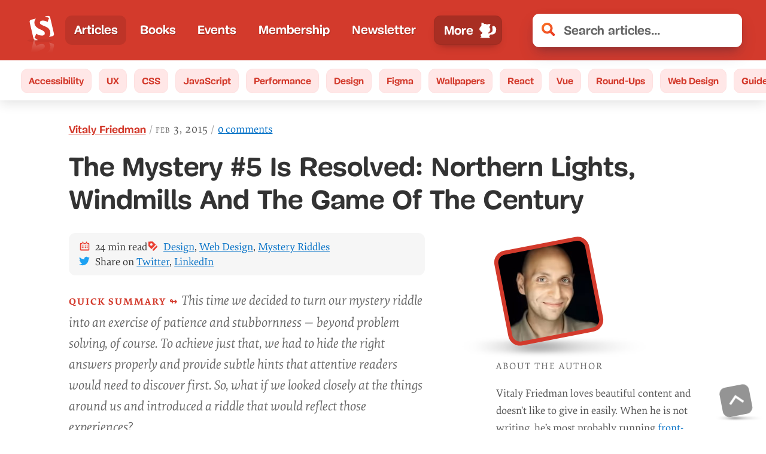

--- FILE ---
content_type: application/javascript; charset=UTF-8
request_url: https://shop.smashingmagazine.com/js/app.js
body_size: -693
content:
(()=>{var e,t,r={"../node_modules/@babel/runtime/helpers/esm/defineProperty.js":(e,t,r)=>{"use strict";function n(e,t,r){return t in e?Object.defineProperty(e,t,{value:r,enumerable:!0,configurable:!0,writable:!0}):e[t]=r,e}r.d(t,{Z:()=>n})},"../node_modules/@babel/runtime/helpers/esm/extends.js":(e,t,r)=>{"use strict";function n(){return(n=Object.assign||function(e){for(var t=1;t<arguments.length;t++){var r=arguments[t];for(var n in r)Object.prototype.hasOwnProperty.call(r,n)&&(e[n]=r[n])}return e}).apply(this,arguments)}r.d(t,{Z:()=>n})},"../node_modules/algoliasearch/dist/algoliasearch.umd.js":function(e){e.exports=function(){"use strict";function e(e,t,r){return t in e?Object.defineProperty(e,t,{value:r,enumerable:!0,configurable:!0,writable:!0}):e[t]=r,e}function t(e,t){var r=Object.keys(e);if(Object.getOwnPropertySymbols){var n=Object.getOwnPropertySymbols(e);t&&(n=n.filter((function(t){return Object.getOwnPropertyDescriptor(e,t).enumerable}))),r.push.apply(r,n)}return r}function r(r){for(var n=1;n<arguments.length;n++){var o=null!=arguments[n]?arguments[n]:{};n%2?t(Object(o),!0).forEach((function(t){e(r,t,o[t])})):Object.getOwnPropertyDescriptors?Object.defineProperties(r,Object.getOwnPropertyDescriptors(o)):t(Object(o)).forEach((function(e){Object.defineProperty(r,e,Object.getOwnPropertyDescriptor(o,e))}))}return r}function n(e,t){if(null==e)return{};var r,n,o=function(e,t){if(null==e)return{};var r,n,o={},a=Object.keys(e);for(n=0;n<a.length;n++)r=a[n],t.indexOf(r)>=0||(o[r]=e[r]);return o}(e,t);if(Object.getOwnPropertySymbols){var a=Object.getOwnPropertySymbols(e);for(n=0;n<a.length;n++)r=a[n],t.indexOf(r)>=0||Object.prototype.propertyIsEnumerable.call(e,r)&&(o[r]=e[r])}return o}function o(e,t){return function(e){if(Array.isArray(e))return e}(e)||function(e,t){if(Symbol.iterator in Object(e)||"[object Arguments]"===Object.prototype.toString.call(e)){var r=[],n=!0,o=!1,a=void 0;try{for(var i,s=e[Symbol.iterator]();!(n=(i=s.next()).done)&&(r.push(i.value),!t||r.length!==t);n=!0);}catch(e){o=!0,a=e}finally{try{n||null==s.return||s.return()}finally{if(o)throw a}}return r}}(e,t)||function(){throw new TypeError("Invalid attempt to destructure non-iterable instance")}()}function a(e){return function(e){if(Array.isArray(e)){for(var t=0,r=new Array(e.length);t<e.length;t++)r[t]=e[t];return r}}(e)||function(e){if(Symbol.iterator in Object(e)||"[object Arguments]"===Object.prototype.toString.call(e))return Array.from(e)}(e)||function(){throw new TypeError("Invalid attempt to spread non-iterable instance")}()}function i(e){var t,r="algoliasearch-client-js-".concat(e.key),n=function(){return void 0===t&&(t=e.localStorage||window.localStorage),t},a=function(){return JSON.parse(n().getItem(r)||"{}")};return{get:function(e,t){var r=arguments.length>2&&void 0!==arguments[2]?arguments[2]:{miss:function(){return Promise.resolve()}};return Promise.resolve().then((function(){var r=JSON.stringify(e),n=a()[r];return Promise.all([n||t(),void 0!==n])})).then((function(e){var t=o(e,2),n=t[0],a=t[1];return Promise.all([n,a||r.miss(n)])})).then((function(e){return o(e,1)[0]}))},set:function(e,t){return Promise.resolve().then((function(){var o=a();return o[JSON.stringify(e)]=t,n().setItem(r,JSON.stringify(o)),t}))},delete:function(e){return Promise.resolve().then((function(){var t=a();delete t[JSON.stringify(e)],n().setItem(r,JSON.stringify(t))}))},clear:function(){return Promise.resolve().then((function(){n().removeItem(r)}))}}}function s(e){var t=a(e.caches),r=t.shift();return void 0===r?{get:function(e,t){var r=arguments.length>2&&void 0!==arguments[2]?arguments[2]:{miss:function(){return Promise.resolve()}};return t().then((function(e){return Promise.all([e,r.miss(e)])})).then((function(e){return o(e,1)[0]}))},set:function(e,t){return Promise.resolve(t)},delete:function(e){return Promise.resolve()},clear:function(){return Promise.resolve()}}:{get:function(e,n){var o=arguments.length>2&&void 0!==arguments[2]?arguments[2]:{miss:function(){return Promise.resolve()}};return r.get(e,n,o).catch((function(){return s({caches:t}).get(e,n,o)}))},set:function(e,n){return r.set(e,n).catch((function(){return s({caches:t}).set(e,n)}))},delete:function(e){return r.delete(e).catch((function(){return s({caches:t}).delete(e)}))},clear:function(){return r.clear().catch((function(){return s({caches:t}).clear()}))}}}function l(){var e=arguments.length>0&&void 0!==arguments[0]?arguments[0]:{serializable:!0},t={};return{get:function(r,n){var o=arguments.length>2&&void 0!==arguments[2]?arguments[2]:{miss:function(){return Promise.resolve()}},a=JSON.stringify(r);if(a in t)return Promise.resolve(e.serializable?JSON.parse(t[a]):t[a]);var i=n(),s=o&&o.miss||function(){return Promise.resolve()};return i.then((function(e){return s(e)})).then((function(){return i}))},set:function(r,n){return t[JSON.stringify(r)]=e.serializable?JSON.stringify(n):n,Promise.resolve(n)},delete:function(e){return delete t[JSON.stringify(e)],Promise.resolve()},clear:function(){return t={},Promise.resolve()}}}function u(e,t,r){var n={"x-algolia-api-key":r,"x-algolia-application-id":t};return{headers:function(){return e===m.WithinHeaders?n:{}},queryParameters:function(){return e===m.WithinQueryParameters?n:{}}}}function c(e){var t=0;return e((function r(){return t++,new Promise((function(n){setTimeout((function(){n(e(r))}),Math.min(100*t,1e3))}))}))}function d(e){var t=arguments.length>1&&void 0!==arguments[1]?arguments[1]:function(e,t){return Promise.resolve()};return Object.assign(e,{wait:function(r){return d(e.then((function(e){return Promise.all([t(e,r),e])})).then((function(e){return e[1]})))}})}function f(e){for(var t=e.length-1;t>0;t--){var r=Math.floor(Math.random()*(t+1)),n=e[t];e[t]=e[r],e[r]=n}return e}function p(e,t){return t?(Object.keys(t).forEach((function(r){e[r]=t[r](e)})),e):e}function h(e){for(var t=arguments.length,r=new Array(t>1?t-1:0),n=1;n<t;n++)r[n-1]=arguments[n];var o=0;return e.replace(/%s/g,(function(){return encodeURIComponent(r[o++])}))}var m={WithinQueryParameters:0,WithinHeaders:1};function y(e,t){var r=e||{},n=r.data||{};return Object.keys(r).forEach((function(e){-1===["timeout","headers","queryParameters","data","cacheable"].indexOf(e)&&(n[e]=r[e])})),{data:Object.entries(n).length>0?n:void 0,timeout:r.timeout||t,headers:r.headers||{},queryParameters:r.queryParameters||{},cacheable:r.cacheable}}var b={Read:1,Write:2,Any:3},g=1,v=2,_=3;function w(e){var t=arguments.length>1&&void 0!==arguments[1]?arguments[1]:g;return r(r({},e),{},{status:t,lastUpdate:Date.now()})}function j(e){return"string"==typeof e?{protocol:"https",url:e,accept:b.Any}:{protocol:e.protocol||"https",url:e.url,accept:e.accept||b.Any}}var S="DELETE",E="GET",O="POST",T="PUT";function P(e,t){return Promise.all(t.map((function(t){return e.get(t,(function(){return Promise.resolve(w(t))}))}))).then((function(e){var r=e.filter((function(e){return function(e){return e.status===g||Date.now()-e.lastUpdate>12e4}(e)})),n=e.filter((function(e){return function(e){return e.status===_&&Date.now()-e.lastUpdate<=12e4}(e)})),o=[].concat(a(r),a(n));return{getTimeout:function(e,t){return(0===n.length&&0===e?1:n.length+3+e)*t},statelessHosts:o.length>0?o.map((function(e){return j(e)})):t}}))}function C(e,t,n,o){var i=[],s=function(e,t){if(e.method!==E&&(void 0!==e.data||void 0!==t.data)){var n=Array.isArray(e.data)?e.data:r(r({},e.data),t.data);return JSON.stringify(n)}}(n,o),l=function(e,t){var n=r(r({},e.headers),t.headers),o={};return Object.keys(n).forEach((function(e){var t=n[e];o[e.toLowerCase()]=t})),o}(e,o),u=n.method,c=n.method!==E?{}:r(r({},n.data),o.data),d=r(r(r({"x-algolia-agent":e.userAgent.value},e.queryParameters),c),o.queryParameters),f=0,p=function t(r,a){var c=r.pop();if(void 0===c)throw{name:"RetryError",message:"Unreachable hosts - your application id may be incorrect. If the error persists, contact support@algolia.com.",transporterStackTrace:I(i)};var p={data:s,headers:l,method:u,url:x(c,n.path,d),connectTimeout:a(f,e.timeouts.connect),responseTimeout:a(f,o.timeout)},h=function(e){var t={request:p,response:e,host:c,triesLeft:r.length};return i.push(t),t},m={onSuccess:function(e){return function(e){try{return JSON.parse(e.content)}catch(t){throw function(e,t){return{name:"DeserializationError",message:e,response:t}}(t.message,e)}}(e)},onRetry:function(n){var o=h(n);return n.isTimedOut&&f++,Promise.all([e.logger.info("Retryable failure",D(o)),e.hostsCache.set(c,w(c,n.isTimedOut?_:v))]).then((function(){return t(r,a)}))},onFail:function(e){throw h(e),function(e,t){var r=e.content,n=e.status,o=r;try{o=JSON.parse(r).message}catch(e){}return function(e,t,r){return{name:"ApiError",message:e,status:t,transporterStackTrace:r}}(o,n,t)}(e,I(i))}};return e.requester.send(p).then((function(e){return function(e,t){return function(e){var t=e.status;return e.isTimedOut||function(e){var t=e.isTimedOut,r=e.status;return!t&&0==~~r}(e)||2!=~~(t/100)&&4!=~~(t/100)}(e)?t.onRetry(e):2==~~(e.status/100)?t.onSuccess(e):t.onFail(e)}(e,m)}))};return P(e.hostsCache,t).then((function(e){return p(a(e.statelessHosts).reverse(),e.getTimeout)}))}function A(e){var t=e.hostsCache,r=e.logger,n=e.requester,a=e.requestsCache,i=e.responsesCache,s=e.timeouts,l=e.userAgent,u=e.hosts,c=e.queryParameters,d={hostsCache:t,logger:r,requester:n,requestsCache:a,responsesCache:i,timeouts:s,userAgent:l,headers:e.headers,queryParameters:c,hosts:u.map((function(e){return j(e)})),read:function(e,t){var r=y(t,d.timeouts.read),n=function(){return C(d,d.hosts.filter((function(e){return 0!=(e.accept&b.Read)})),e,r)};if(!0!==(void 0!==r.cacheable?r.cacheable:e.cacheable))return n();var a={request:e,mappedRequestOptions:r,transporter:{queryParameters:d.queryParameters,headers:d.headers}};return d.responsesCache.get(a,(function(){return d.requestsCache.get(a,(function(){return d.requestsCache.set(a,n()).then((function(e){return Promise.all([d.requestsCache.delete(a),e])}),(function(e){return Promise.all([d.requestsCache.delete(a),Promise.reject(e)])})).then((function(e){var t=o(e,2);return t[0],t[1]}))}))}),{miss:function(e){return d.responsesCache.set(a,e)}})},write:function(e,t){return C(d,d.hosts.filter((function(e){return 0!=(e.accept&b.Write)})),e,y(t,d.timeouts.write))}};return d}function k(e){var t={value:"Algolia for JavaScript (".concat(e,")"),add:function(e){var r="; ".concat(e.segment).concat(void 0!==e.version?" (".concat(e.version,")"):"");return-1===t.value.indexOf(r)&&(t.value="".concat(t.value).concat(r)),t}};return t}function x(e,t,r){var n=R(r),o="".concat(e.protocol,"://").concat(e.url,"/").concat("/"===t.charAt(0)?t.substr(1):t);return n.length&&(o+="?".concat(n)),o}function R(e){return Object.keys(e).map((function(t){return h("%s=%s",t,(r=e[t],"[object Object]"===Object.prototype.toString.call(r)||"[object Array]"===Object.prototype.toString.call(r)?JSON.stringify(e[t]):e[t]));var r})).join("&")}function I(e){return e.map((function(e){return D(e)}))}function D(e){var t=e.request.headers["x-algolia-api-key"]?{"x-algolia-api-key":"*****"}:{};return r(r({},e),{},{request:r(r({},e.request),{},{headers:r(r({},e.request.headers),t)})})}var U=function(e){return function(t,r){return e.transporter.write({method:O,path:"2/abtests",data:t},r)}},M=function(e){return function(t,r){return e.transporter.write({method:S,path:h("2/abtests/%s",t)},r)}},N=function(e){return function(t,r){return e.transporter.read({method:E,path:h("2/abtests/%s",t)},r)}},F=function(e){return function(t){return e.transporter.read({method:E,path:"2/abtests"},t)}},L=function(e){return function(t,r){return e.transporter.write({method:O,path:h("2/abtests/%s/stop",t)},r)}},B=function(e){return function(t){return e.transporter.read({method:E,path:"1/strategies/personalization"},t)}},z=function(e){return function(t,r){return e.transporter.write({method:O,path:"1/strategies/personalization",data:t},r)}};function q(e){return function t(r){return e.request(r).then((function(n){if(void 0!==e.batch&&e.batch(n.hits),!e.shouldStop(n))return n.cursor?t({cursor:n.cursor}):t({page:(r.page||0)+1})}))}({})}var H=function(e){return function(t,o){var a=o||{},i=a.queryParameters,s=n(a,["queryParameters"]),l=r({acl:t},void 0!==i?{queryParameters:i}:{});return d(e.transporter.write({method:O,path:"1/keys",data:l},s),(function(t,r){return c((function(n){return X(e)(t.key,r).catch((function(e){if(404!==e.status)throw e;return n()}))}))}))}},V=function(e){return function(t,r,n){var o=y(n);return o.queryParameters["X-Algolia-User-ID"]=t,e.transporter.write({method:O,path:"1/clusters/mapping",data:{cluster:r}},o)}},$=function(e){return function(t,r,n){return e.transporter.write({method:O,path:"1/clusters/mapping/batch",data:{users:t,cluster:r}},n)}},G=function(e){return function(t,r){return d(e.transporter.write({method:O,path:h("/1/dictionaries/%s/batch",t),data:{clearExistingDictionaryEntries:!0,requests:{action:"addEntry",body:[]}}},r),(function(t,r){return Ee(e)(t.taskID,r)}))}},W=function(e){return function(t,r,n){return d(e.transporter.write({method:O,path:h("1/indexes/%s/operation",t),data:{operation:"copy",destination:r}},n),(function(r,n){return ie(e)(t,{methods:{waitTask:ct}}).waitTask(r.taskID,n)}))}},Z=function(e){return function(t,n,o){return W(e)(t,n,r(r({},o),{},{scope:[ft.Rules]}))}},Y=function(e){return function(t,n,o){return W(e)(t,n,r(r({},o),{},{scope:[ft.Settings]}))}},K=function(e){return function(t,n,o){return W(e)(t,n,r(r({},o),{},{scope:[ft.Synonyms]}))}},Q=function(e){return function(t,r){return d(e.transporter.write({method:S,path:h("1/keys/%s",t)},r),(function(r,n){return c((function(r){return X(e)(t,n).then(r).catch((function(e){if(404!==e.status)throw e}))}))}))}},J=function(e){return function(t,r,n){var o=r.map((function(e){return{action:"deleteEntry",body:{objectID:e}}}));return d(e.transporter.write({method:O,path:h("/1/dictionaries/%s/batch",t),data:{clearExistingDictionaryEntries:!1,requests:o}},n),(function(t,r){return Ee(e)(t.taskID,r)}))}},X=function(e){return function(t,r){return e.transporter.read({method:E,path:h("1/keys/%s",t)},r)}},ee=function(e){return function(t){return e.transporter.read({method:E,path:"/1/dictionaries/*/settings"},t)}},te=function(e){return function(t){return e.transporter.read({method:E,path:"1/logs"},t)}},re=function(e){return function(t){return e.transporter.read({method:E,path:"1/clusters/mapping/top"},t)}},ne=function(e){return function(t,r){return e.transporter.read({method:E,path:h("1/task/%s",t.toString())},r)}},oe=function(e){return function(t,r){return e.transporter.read({method:E,path:h("1/clusters/mapping/%s",t)},r)}},ae=function(e){return function(t){var r=t||{},o=r.retrieveMappings,a=n(r,["retrieveMappings"]);return!0===o&&(a.getClusters=!0),e.transporter.read({method:E,path:"1/clusters/mapping/pending"},a)}},ie=function(e){return function(t){var r=arguments.length>1&&void 0!==arguments[1]?arguments[1]:{};return p({transporter:e.transporter,appId:e.appId,indexName:t},r.methods)}},se=function(e){return function(t){return e.transporter.read({method:E,path:"1/keys"},t)}},le=function(e){return function(t){return e.transporter.read({method:E,path:"1/clusters"},t)}},ue=function(e){return function(t){return e.transporter.read({method:E,path:"1/indexes"},t)}},ce=function(e){return function(t){return e.transporter.read({method:E,path:"1/clusters/mapping"},t)}},de=function(e){return function(t,r,n){return d(e.transporter.write({method:O,path:h("1/indexes/%s/operation",t),data:{operation:"move",destination:r}},n),(function(r,n){return ie(e)(t,{methods:{waitTask:ct}}).waitTask(r.taskID,n)}))}},fe=function(e){return function(t,r){return d(e.transporter.write({method:O,path:"1/indexes/*/batch",data:{requests:t}},r),(function(t,r){return Promise.all(Object.keys(t.taskID).map((function(n){return ie(e)(n,{methods:{waitTask:ct}}).waitTask(t.taskID[n],r)})))}))}},pe=function(e){return function(t,r){return e.transporter.read({method:O,path:"1/indexes/*/objects",data:{requests:t}},r)}},he=function(e){return function(t,n){var o=t.map((function(e){return r(r({},e),{},{params:R(e.params||{})})}));return e.transporter.read({method:O,path:"1/indexes/*/queries",data:{requests:o},cacheable:!0},n)}},me=function(e){return function(t,o){return Promise.all(t.map((function(t){var a=t.params,i=a.facetName,s=a.facetQuery,l=n(a,["facetName","facetQuery"]);return ie(e)(t.indexName,{methods:{searchForFacetValues:it}}).searchForFacetValues(i,s,r(r({},o),l))})))}},ye=function(e){return function(t,r){var n=y(r);return n.queryParameters["X-Algolia-User-ID"]=t,e.transporter.write({method:S,path:"1/clusters/mapping"},n)}},be=function(e){return function(t,r,n){var o=r.map((function(e){return{action:"addEntry",body:e}}));return d(e.transporter.write({method:O,path:h("/1/dictionaries/%s/batch",t),data:{clearExistingDictionaryEntries:!0,requests:o}},n),(function(t,r){return Ee(e)(t.taskID,r)}))}},ge=function(e){return function(t,r){return d(e.transporter.write({method:O,path:h("1/keys/%s/restore",t)},r),(function(r,n){return c((function(r){return X(e)(t,n).catch((function(e){if(404!==e.status)throw e;return r()}))}))}))}},ve=function(e){return function(t,r,n){var o=r.map((function(e){return{action:"addEntry",body:e}}));return d(e.transporter.write({method:O,path:h("/1/dictionaries/%s/batch",t),data:{clearExistingDictionaryEntries:!1,requests:o}},n),(function(t,r){return Ee(e)(t.taskID,r)}))}},_e=function(e){return function(t,r,n){return e.transporter.read({method:O,path:h("/1/dictionaries/%s/search",t),data:{query:r},cacheable:!0},n)}},we=function(e){return function(t,r){return e.transporter.read({method:O,path:"1/clusters/mapping/search",data:{query:t}},r)}},je=function(e){return function(t,r){return d(e.transporter.write({method:T,path:"/1/dictionaries/*/settings",data:t},r),(function(t,r){return Ee(e)(t.taskID,r)}))}},Se=function(e){return function(t,r){var o=Object.assign({},r),a=r||{},i=a.queryParameters,s=n(a,["queryParameters"]),l=i?{queryParameters:i}:{},u=["acl","indexes","referers","restrictSources","queryParameters","description","maxQueriesPerIPPerHour","maxHitsPerQuery"];return d(e.transporter.write({method:T,path:h("1/keys/%s",t),data:l},s),(function(r,n){return c((function(r){return X(e)(t,n).then((function(e){return function(e){return Object.keys(o).filter((function(e){return-1!==u.indexOf(e)})).every((function(t){return e[t]===o[t]}))}(e)?Promise.resolve():r()}))}))}))}},Ee=function(e){return function(t,r){return c((function(n){return ne(e)(t,r).then((function(e){return"published"!==e.status?n():void 0}))}))}},Oe=function(e){return function(t,r){return d(e.transporter.write({method:O,path:h("1/indexes/%s/batch",e.indexName),data:{requests:t}},r),(function(t,r){return ct(e)(t.taskID,r)}))}},Te=function(e){return function(t){return q(r(r({shouldStop:function(e){return void 0===e.cursor}},t),{},{request:function(r){return e.transporter.read({method:O,path:h("1/indexes/%s/browse",e.indexName),data:r},t)}}))}},Pe=function(e){return function(t){var n=r({hitsPerPage:1e3},t);return q(r(r({shouldStop:function(e){return e.hits.length<n.hitsPerPage}},n),{},{request:function(t){return st(e)("",r(r({},n),t)).then((function(e){return r(r({},e),{},{hits:e.hits.map((function(e){return delete e._highlightResult,e}))})}))}}))}},Ce=function(e){return function(t){var n=r({hitsPerPage:1e3},t);return q(r(r({shouldStop:function(e){return e.hits.length<n.hitsPerPage}},n),{},{request:function(t){return lt(e)("",r(r({},n),t)).then((function(e){return r(r({},e),{},{hits:e.hits.map((function(e){return delete e._highlightResult,e}))})}))}}))}},Ae=function(e){return function(t,r,o){var a=o||{},i=a.batchSize,s=n(a,["batchSize"]),l={taskIDs:[],objectIDs:[]};return d(function n(){var o,a=[];for(o=arguments.length>0&&void 0!==arguments[0]?arguments[0]:0;o<t.length&&(a.push(t[o]),a.length!==(i||1e3));o++);return 0===a.length?Promise.resolve(l):Oe(e)(a.map((function(e){return{action:r,body:e}})),s).then((function(e){return l.objectIDs=l.objectIDs.concat(e.objectIDs),l.taskIDs.push(e.taskID),o++,n(o)}))}(),(function(t,r){return Promise.all(t.taskIDs.map((function(t){return ct(e)(t,r)})))}))}},ke=function(e){return function(t){return d(e.transporter.write({method:O,path:h("1/indexes/%s/clear",e.indexName)},t),(function(t,r){return ct(e)(t.taskID,r)}))}},xe=function(e){return function(t){var r=t||{},o=r.forwardToReplicas,a=y(n(r,["forwardToReplicas"]));return o&&(a.queryParameters.forwardToReplicas=1),d(e.transporter.write({method:O,path:h("1/indexes/%s/rules/clear",e.indexName)},a),(function(t,r){return ct(e)(t.taskID,r)}))}},Re=function(e){return function(t){var r=t||{},o=r.forwardToReplicas,a=y(n(r,["forwardToReplicas"]));return o&&(a.queryParameters.forwardToReplicas=1),d(e.transporter.write({method:O,path:h("1/indexes/%s/synonyms/clear",e.indexName)},a),(function(t,r){return ct(e)(t.taskID,r)}))}},Ie=function(e){return function(t,r){return d(e.transporter.write({method:O,path:h("1/indexes/%s/deleteByQuery",e.indexName),data:t},r),(function(t,r){return ct(e)(t.taskID,r)}))}},De=function(e){return function(t){return d(e.transporter.write({method:S,path:h("1/indexes/%s",e.indexName)},t),(function(t,r){return ct(e)(t.taskID,r)}))}},Ue=function(e){return function(t,r){return d(Me(e)([t],r).then((function(e){return{taskID:e.taskIDs[0]}})),(function(t,r){return ct(e)(t.taskID,r)}))}},Me=function(e){return function(t,r){var n=t.map((function(e){return{objectID:e}}));return Ae(e)(n,dt.DeleteObject,r)}},Ne=function(e){return function(t,r){var o=r||{},a=o.forwardToReplicas,i=y(n(o,["forwardToReplicas"]));return a&&(i.queryParameters.forwardToReplicas=1),d(e.transporter.write({method:S,path:h("1/indexes/%s/rules/%s",e.indexName,t)},i),(function(t,r){return ct(e)(t.taskID,r)}))}},Fe=function(e){return function(t,r){var o=r||{},a=o.forwardToReplicas,i=y(n(o,["forwardToReplicas"]));return a&&(i.queryParameters.forwardToReplicas=1),d(e.transporter.write({method:S,path:h("1/indexes/%s/synonyms/%s",e.indexName,t)},i),(function(t,r){return ct(e)(t.taskID,r)}))}},Le=function(e){return function(t){return Ge(e)(t).then((function(){return!0})).catch((function(e){if(404!==e.status)throw e;return!1}))}},Be=function(e){return function(t,r,n){return e.transporter.read({method:O,path:h("1/answers/%s/prediction",e.indexName),data:{query:t,queryLanguages:r},cacheable:!0},n)}},ze=function(e){return function(t,a){var i=a||{},s=i.query,l=i.paginate,u=n(i,["query","paginate"]),c=0;return function n(){return at(e)(s||"",r(r({},u),{},{page:c})).then((function(e){for(var r=0,a=Object.entries(e.hits);r<a.length;r++){var i=o(a[r],2),s=i[0],u=i[1];if(t(u))return{object:u,position:parseInt(s,10),page:c}}if(c++,!1===l||c>=e.nbPages)throw{name:"ObjectNotFoundError",message:"Object not found."};return n()}))}()}},qe=function(e){return function(t,r){return e.transporter.read({method:E,path:h("1/indexes/%s/%s",e.indexName,t)},r)}},He=function(){return function(e,t){for(var r=0,n=Object.entries(e.hits);r<n.length;r++){var a=o(n[r],2),i=a[0];if(a[1].objectID===t)return parseInt(i,10)}return-1}},Ve=function(e){return function(t,o){var a=o||{},i=a.attributesToRetrieve,s=n(a,["attributesToRetrieve"]),l=t.map((function(t){return r({indexName:e.indexName,objectID:t},i?{attributesToRetrieve:i}:{})}));return e.transporter.read({method:O,path:"1/indexes/*/objects",data:{requests:l}},s)}},$e=function(e){return function(t,r){return e.transporter.read({method:E,path:h("1/indexes/%s/rules/%s",e.indexName,t)},r)}},Ge=function(e){return function(t){return e.transporter.read({method:E,path:h("1/indexes/%s/settings",e.indexName),data:{getVersion:2}},t)}},We=function(e){return function(t,r){return e.transporter.read({method:E,path:h("1/indexes/%s/synonyms/%s",e.indexName,t)},r)}},Ze=function(e){return function(t,r){return d(Ye(e)([t],r).then((function(e){return{objectID:e.objectIDs[0],taskID:e.taskIDs[0]}})),(function(t,r){return ct(e)(t.taskID,r)}))}},Ye=function(e){return function(t,r){var o=r||{},a=o.createIfNotExists,i=n(o,["createIfNotExists"]),s=a?dt.PartialUpdateObject:dt.PartialUpdateObjectNoCreate;return Ae(e)(t,s,i)}},Ke=function(e){return function(t,i){var s=i||{},l=s.safe,u=s.autoGenerateObjectIDIfNotExist,c=s.batchSize,f=n(s,["safe","autoGenerateObjectIDIfNotExist","batchSize"]),p=function(t,r,n,o){return d(e.transporter.write({method:O,path:h("1/indexes/%s/operation",t),data:{operation:n,destination:r}},o),(function(t,r){return ct(e)(t.taskID,r)}))},m=Math.random().toString(36).substring(7),y="".concat(e.indexName,"_tmp_").concat(m),b=et({appId:e.appId,transporter:e.transporter,indexName:y}),g=[],v=p(e.indexName,y,"copy",r(r({},f),{},{scope:["settings","synonyms","rules"]}));return g.push(v),d((l?v.wait(f):v).then((function(){var e=b(t,r(r({},f),{},{autoGenerateObjectIDIfNotExist:u,batchSize:c}));return g.push(e),l?e.wait(f):e})).then((function(){var t=p(y,e.indexName,"move",f);return g.push(t),l?t.wait(f):t})).then((function(){return Promise.all(g)})).then((function(e){var t=o(e,3),r=t[0],n=t[1],i=t[2];return{objectIDs:n.objectIDs,taskIDs:[r.taskID].concat(a(n.taskIDs),[i.taskID])}})),(function(e,t){return Promise.all(g.map((function(e){return e.wait(t)})))}))}},Qe=function(e){return function(t,n){return rt(e)(t,r(r({},n),{},{clearExistingRules:!0}))}},Je=function(e){return function(t,n){return ot(e)(t,r(r({},n),{},{clearExistingSynonyms:!0}))}},Xe=function(e){return function(t,r){return d(et(e)([t],r).then((function(e){return{objectID:e.objectIDs[0],taskID:e.taskIDs[0]}})),(function(t,r){return ct(e)(t.taskID,r)}))}},et=function(e){return function(t,r){var o=r||{},a=o.autoGenerateObjectIDIfNotExist,i=n(o,["autoGenerateObjectIDIfNotExist"]),s=a?dt.AddObject:dt.UpdateObject;if(s===dt.UpdateObject){var l=!0,u=!1,c=void 0;try{for(var f,p=t[Symbol.iterator]();!(l=(f=p.next()).done);l=!0)if(void 0===f.value.objectID)return d(Promise.reject({name:"MissingObjectIDError",message:"All objects must have an unique objectID (like a primary key) to be valid. Algolia is also able to generate objectIDs automatically but *it's not recommended*. To do it, use the `{'autoGenerateObjectIDIfNotExist': true}` option."}))}catch(e){u=!0,c=e}finally{try{l||null==p.return||p.return()}finally{if(u)throw c}}}return Ae(e)(t,s,i)}},tt=function(e){return function(t,r){return rt(e)([t],r)}},rt=function(e){return function(t,r){var o=r||{},a=o.forwardToReplicas,i=o.clearExistingRules,s=y(n(o,["forwardToReplicas","clearExistingRules"]));return a&&(s.queryParameters.forwardToReplicas=1),i&&(s.queryParameters.clearExistingRules=1),d(e.transporter.write({method:O,path:h("1/indexes/%s/rules/batch",e.indexName),data:t},s),(function(t,r){return ct(e)(t.taskID,r)}))}},nt=function(e){return function(t,r){return ot(e)([t],r)}},ot=function(e){return function(t,r){var o=r||{},a=o.forwardToReplicas,i=o.clearExistingSynonyms,s=o.replaceExistingSynonyms,l=y(n(o,["forwardToReplicas","clearExistingSynonyms","replaceExistingSynonyms"]));return a&&(l.queryParameters.forwardToReplicas=1),(s||i)&&(l.queryParameters.replaceExistingSynonyms=1),d(e.transporter.write({method:O,path:h("1/indexes/%s/synonyms/batch",e.indexName),data:t},l),(function(t,r){return ct(e)(t.taskID,r)}))}},at=function(e){return function(t,r){return e.transporter.read({method:O,path:h("1/indexes/%s/query",e.indexName),data:{query:t},cacheable:!0},r)}},it=function(e){return function(t,r,n){return e.transporter.read({method:O,path:h("1/indexes/%s/facets/%s/query",e.indexName,t),data:{facetQuery:r},cacheable:!0},n)}},st=function(e){return function(t,r){return e.transporter.read({method:O,path:h("1/indexes/%s/rules/search",e.indexName),data:{query:t}},r)}},lt=function(e){return function(t,r){return e.transporter.read({method:O,path:h("1/indexes/%s/synonyms/search",e.indexName),data:{query:t}},r)}},ut=function(e){return function(t,r){var o=r||{},a=o.forwardToReplicas,i=y(n(o,["forwardToReplicas"]));return a&&(i.queryParameters.forwardToReplicas=1),d(e.transporter.write({method:T,path:h("1/indexes/%s/settings",e.indexName),data:t},i),(function(t,r){return ct(e)(t.taskID,r)}))}},ct=function(e){return function(t,r){return c((function(n){return function(e){return function(t,r){return e.transporter.read({method:E,path:h("1/indexes/%s/task/%s",e.indexName,t.toString())},r)}}(e)(t,r).then((function(e){return"published"!==e.status?n():void 0}))}))}},dt={AddObject:"addObject",UpdateObject:"updateObject",PartialUpdateObject:"partialUpdateObject",PartialUpdateObjectNoCreate:"partialUpdateObjectNoCreate",DeleteObject:"deleteObject",DeleteIndex:"delete",ClearIndex:"clear"},ft={Settings:"settings",Synonyms:"synonyms",Rules:"rules"},pt=1,ht=2,mt=3;function yt(e,t,n){var o,a={appId:e,apiKey:t,timeouts:{connect:1,read:2,write:30},requester:{send:function(e){return new Promise((function(t){var r=new XMLHttpRequest;r.open(e.method,e.url,!0),Object.keys(e.headers).forEach((function(t){return r.setRequestHeader(t,e.headers[t])}));var n,o=function(e,n){return setTimeout((function(){r.abort(),t({status:0,content:n,isTimedOut:!0})}),1e3*e)},a=o(e.connectTimeout,"Connection timeout");r.onreadystatechange=function(){r.readyState>r.OPENED&&void 0===n&&(clearTimeout(a),n=o(e.responseTimeout,"Socket timeout"))},r.onerror=function(){0===r.status&&(clearTimeout(a),clearTimeout(n),t({content:r.responseText||"Network request failed",status:r.status,isTimedOut:!1}))},r.onload=function(){clearTimeout(a),clearTimeout(n),t({content:r.responseText,status:r.status,isTimedOut:!1})},r.send(e.data)}))}},logger:(o=mt,{debug:function(e,t){return pt>=o&&console.debug(e,t),Promise.resolve()},info:function(e,t){return ht>=o&&console.info(e,t),Promise.resolve()},error:function(e,t){return console.error(e,t),Promise.resolve()}}),responsesCache:l(),requestsCache:l({serializable:!1}),hostsCache:s({caches:[i({key:"".concat("4.9.1","-").concat(e)}),l()]}),userAgent:k("4.9.1").add({segment:"Browser"})};return function(e){var t=e.appId,n=u(void 0!==e.authMode?e.authMode:m.WithinHeaders,t,e.apiKey),o=A(r(r({hosts:[{url:"".concat(t,"-dsn.algolia.net"),accept:b.Read},{url:"".concat(t,".algolia.net"),accept:b.Write}].concat(f([{url:"".concat(t,"-1.algolianet.com")},{url:"".concat(t,"-2.algolianet.com")},{url:"".concat(t,"-3.algolianet.com")}]))},e),{},{headers:r(r(r({},n.headers()),{"content-type":"application/x-www-form-urlencoded"}),e.headers),queryParameters:r(r({},n.queryParameters()),e.queryParameters)}));return p({transporter:o,appId:t,addAlgoliaAgent:function(e,t){o.userAgent.add({segment:e,version:t})},clearCache:function(){return Promise.all([o.requestsCache.clear(),o.responsesCache.clear()]).then((function(){}))}},e.methods)}(r(r(r({},a),n),{},{methods:{search:he,searchForFacetValues:me,multipleBatch:fe,multipleGetObjects:pe,multipleQueries:he,copyIndex:W,copySettings:Y,copySynonyms:K,copyRules:Z,moveIndex:de,listIndices:ue,getLogs:te,listClusters:le,multipleSearchForFacetValues:me,getApiKey:X,addApiKey:H,listApiKeys:se,updateApiKey:Se,deleteApiKey:Q,restoreApiKey:ge,assignUserID:V,assignUserIDs:$,getUserID:oe,searchUserIDs:we,listUserIDs:ce,getTopUserIDs:re,removeUserID:ye,hasPendingMappings:ae,clearDictionaryEntries:G,deleteDictionaryEntries:J,getDictionarySettings:ee,getAppTask:ne,replaceDictionaryEntries:be,saveDictionaryEntries:ve,searchDictionaryEntries:_e,setDictionarySettings:je,waitAppTask:Ee,initIndex:function(e){return function(t){return ie(e)(t,{methods:{batch:Oe,delete:De,findAnswers:Be,getObject:qe,getObjects:Ve,saveObject:Xe,saveObjects:et,search:at,searchForFacetValues:it,waitTask:ct,setSettings:ut,getSettings:Ge,partialUpdateObject:Ze,partialUpdateObjects:Ye,deleteObject:Ue,deleteObjects:Me,deleteBy:Ie,clearObjects:ke,browseObjects:Te,getObjectPosition:He,findObject:ze,exists:Le,saveSynonym:nt,saveSynonyms:ot,getSynonym:We,searchSynonyms:lt,browseSynonyms:Ce,deleteSynonym:Fe,clearSynonyms:Re,replaceAllObjects:Ke,replaceAllSynonyms:Je,searchRules:st,getRule:$e,deleteRule:Ne,saveRule:tt,saveRules:rt,replaceAllRules:Qe,browseRules:Pe,clearRules:xe}})}},initAnalytics:function(){return function(e){return function(e){var t=e.region||"us",n=u(m.WithinHeaders,e.appId,e.apiKey),o=A(r(r({hosts:[{url:"analytics.".concat(t,".algolia.com")}]},e),{},{headers:r(r(r({},n.headers()),{"content-type":"application/json"}),e.headers),queryParameters:r(r({},n.queryParameters()),e.queryParameters)}));return p({appId:e.appId,transporter:o},e.methods)}(r(r(r({},a),e),{},{methods:{addABTest:U,getABTest:N,getABTests:F,stopABTest:L,deleteABTest:M}}))}},initRecommendation:function(){return function(e){return function(e){var t=e.region||"us",n=u(m.WithinHeaders,e.appId,e.apiKey),o=A(r(r({hosts:[{url:"recommendation.".concat(t,".algolia.com")}]},e),{},{headers:r(r(r({},n.headers()),{"content-type":"application/json"}),e.headers),queryParameters:r(r({},n.queryParameters()),e.queryParameters)}));return p({appId:e.appId,transporter:o},e.methods)}(r(r(r({},a),e),{},{methods:{getPersonalizationStrategy:B,setPersonalizationStrategy:z}}))}}}}))}return yt.version="4.9.1",yt}()},"./js/actions/actionHelpers.js":(e,t,r)=>{"use strict";r.d(t,{dA:()=>f,hp:()=>d,gt:()=>p});var n=r("../node_modules/@babel/runtime/helpers/esm/defineProperty.js"),o=r("../node_modules/lodash/isString.js"),a=r.n(o),i=r("./js/actions/fetch.js"),s=r("./js/helpers/index.js"),l=r("./js/utils/auth.js");function u(e,t){var r=Object.keys(e);if(Object.getOwnPropertySymbols){var n=Object.getOwnPropertySymbols(e);t&&(n=n.filter((function(t){return Object.getOwnPropertyDescriptor(e,t).enumerable}))),r.push.apply(r,n)}return r}function c(e){for(var t=1;t<arguments.length;t++){var r=null!=arguments[t]?arguments[t]:{};t%2?u(Object(r),!0).forEach((function(t){(0,n.Z)(e,t,r[t])})):Object.getOwnPropertyDescriptors?Object.defineProperties(e,Object.getOwnPropertyDescriptors(r)):u(Object(r)).forEach((function(t){Object.defineProperty(e,t,Object.getOwnPropertyDescriptor(r,t))}))}return e}const d=e=>({start:e+"_START",success:e+"_SUCCESS",fail:e+"_FAIL"}),f=e=>{const t=a()(e)?d(e):e;return{start:e=>({type:t.start,payload:e}),success:e=>({type:t.success,payload:e}),fail:e=>({type:t.fail,error:e})}},p=(e,t,r)=>n=>o=>{const{start:a,success:u,fail:d}=f(e);return r&&r.authed&&(r.token=l.Z.getUserToken()),o(a()),(0,i.Z)(t,c(c({},r),n)).then((e=>o(u(e)))).catch((e=>o(d((0,s.jN)(e)))))}},"./js/actions/commerce.js":(e,t,r)=>{"use strict";r.d(t,{V5:()=>m,KV:()=>y,bg:()=>g,AU:()=>v,G7:()=>_,sI:()=>j,aH:()=>S,gd:()=>E,i8:()=>O,t2:()=>T,x7:()=>P,oA:()=>C,wP:()=>A,$G:()=>k,cl:()=>x,UY:()=>R,zL:()=>I,SS:()=>D});var n=r("../node_modules/@babel/runtime/helpers/esm/defineProperty.js"),o=r("../node_modules/lodash/get.js"),a=r.n(o),i=r("./js/utils/swell.js"),s=r("./js/utils/auth.js"),l=r("./js/actions/fetch.js"),u=r("./js/constants/index.js"),c=r("./js/helpers/index.js"),d=r("./js/actions/index.js"),f=r("./js/actions/actionHelpers.js");function p(e,t){var r=Object.keys(e);if(Object.getOwnPropertySymbols){var n=Object.getOwnPropertySymbols(e);t&&(n=n.filter((function(t){return Object.getOwnPropertyDescriptor(e,t).enumerable}))),r.push.apply(r,n)}return r}function h(e){for(var t=1;t<arguments.length;t++){var r=null!=arguments[t]?arguments[t]:{};t%2?p(Object(r),!0).forEach((function(t){(0,n.Z)(e,t,r[t])})):Object.getOwnPropertyDescriptors?Object.defineProperties(e,Object.getOwnPropertyDescriptors(r)):p(Object(r)).forEach((function(t){Object.defineProperty(e,t,Object.getOwnPropertyDescriptor(r,t))}))}return e}const m={};["PRODUCTS_FETCH","CART_FETCH","CART_ADD","CART_UPDATE","CART_REMOVE","CART_EMPTY","COUPON_SET","COUPON_REMOVE","CART_INFO_SET","CART_METADATA_SET","CART_CUSTOMER_SET","CART_CC_SET","CART_PAYPAL_SET","CART_ORDER_PUT","CART_ORDER_FETCH","ORDERS_FETCH","ORDER_FETCH"].map((e=>{m[e]=(0,f.hp)(e)}));const y=(e,t)=>()=>{const r=s.Z.currentUser();r&&r.getUserData().then((e=>e.jwt())).then((r=>{(e=>{const t=document.createElement("a");t.download=!0,t.href=e,document.body.appendChild(t),t.click(),t.remove()})(a()(t,"url")||u.Z.API_URL_ME_DOWNLOADS_PROXY+"/"+e+"?jwt="+r)}))},b=e=>(0,l.Z)(u.Z.API_URL_ORDERS+"/"+e+"/downloads"),g=(e,t)=>r=>{const{start:n,success:o,fail:a}=(0,f.dA)(m.CART_ORDER_FETCH);r(n()),(0,l.Z)(u.Z.API_URL_ORDERS+"/"+e).then((e=>t?e:b(e.id).then((t=>h(h({},e),{},{downloads:t}))))).then((e=>r(o(e)))).catch((e=>r(a((0,c.jN)(e)))))},v=e=>t=>{const{start:r,success:n,fail:o}=(0,f.dA)(m.ORDERS_FETCH),a=s.Z.currentUser();return t(r()),a.getUserData().then((e=>e.jwt())).then((t=>(0,l.Z)(u.Z.API_URL_ME_ORDERS+"/"+(e||""),{method:"GET",token:t}))).then((r=>t(n(e?[r]:r)))).catch((e=>t(o((0,c.jN)(e)))))},_=e=>v(e),w=e=>i.Z.currency.select(e||"USD"),j=(e,t)=>(r,n)=>{const{start:o,success:s,fail:l}=(0,f.dA)(m.CART_CUSTOMER_SET),{auth:u,cart:p}=n();if(p.loading&&t)return!1;const h=(0,c.HP)(a()(e,"billingAddress.country"))||"USD";return e.email||(e.email=a()(u,"user.email")),r(o()),(h!==a()(p,"currency")?w(h):Promise.resolve()).then((()=>i.Z.cart.update({account:{email:e.email},shipping:(0,c.lt)(a()(e,"shippingAddress")),billing:(0,c.lt)(a()(e,"billingAddress")),metadata:{details:e}}).then((e=>{const t=a()(e,"shipmentRating.services",[]);return console.log("Available shipping services:",t),t.length>0&&!a()(e,"shipping.service")?(console.log("Auto-selecting:",t[0].name),i.Z.cart.update({shipping:{service:t[0].id}})):e})).then((e=>{t||(0,d.uX)("checkout/payment",r),r(s(e))})))).catch((e=>r(l((0,c.jN)(e)))))},S=()=>(e,t)=>{const{start:r,success:n,fail:o}=(0,f.dA)(m.CART_CC_SET),a=t(),{cart:s}=a;return e(r()),i.Z.payment.tokenize({card:{onError:t=>e(o((0,c.jN)(t))),onSuccess:()=>{e(n(s)),(0,d.uX)("checkout/confirmation",e)}}})},E=e=>t=>{const{success:r}=(0,f.dA)(m.CART_PAYPAL_SET);t(r(e)),(0,d.uX)("checkout/confirmation",t)},O=()=>e=>{const{start:t,success:r,fail:n}=(0,f.dA)(m.CART_ORDER_PUT);return e(t()),i.Z.cart.get().then((t=>{const n=a()(t,"metadata.details.shippingAddress"),o=a()(t,"metadata.details.billingAddress");return i.Z.cart.update(h(h({metadata:a()(t,"metadata")},n&&{shipping:(0,c.lt)(n)}),o&&{billing:(0,c.lt)(o)})).then((()=>i.Z.cart.submitOrder())).then((t=>((0,d.uX)("checkout/confirmation/"+t.id,e),b(t.id).then((n=>e(r(h(h({},t),{},{downloads:n}))))))))})).catch((t=>e(n((0,c.jN)(t)))))},T=()=>(e,t)=>{const{start:r,success:n,fail:o}=(0,f.dA)(m.PRODUCTS_FETCH),a=t(),{products:i}=a;if(i.loading||i.loaded)return!1;e(r()),(0,l.Z)(""+u.Z.API_URL_PRODUCTS).then((t=>e(n(t)))).catch((t=>e(o((0,c.jN)(t)))))},P=()=>(e,t)=>{const{start:r,success:n,fail:o}=(0,f.dA)(m.CART_FETCH);e(r()),i.Z.cart.get().then((t=>{w(a()(t,"currency")).then((()=>{e(n(t))}))})).catch((t=>e(o((0,c.jN)(t)))))},C=(e,t=1,r)=>(n,o)=>{const{start:s,success:l,fail:u}=(0,f.dA)(m.CART_ADD),{products:d}=o(),p=(a()(d,"items")||[]).find((t=>t.sku===e));return p?(n(s()),i.Z.cart.addItem(h({product_id:p.id,quantity:t},r&&{metadata:r})).then((e=>p.crossSellProductId?i.Z.cart.addItem({product_id:p.crossSellProductId,quantity:t}):e)).then((e=>n(l(e)))).catch((e=>n(u((0,c.jN)(e)))))):n(u())},A=e=>(t,r)=>{const n="full-time"===e.commitment?"job-post-fulltime":"job-post-freelance";C(n,1,h({},e))(t,r)},k=(e,t)=>r=>{const{start:n,success:o,fail:a}=(0,f.dA)(m.CART_UPDATE);r(n()),i.Z.cart.updateItem(e,{quantity:t}).then((e=>r(o(e)))).catch((e=>r(a((0,c.jN)(e)))))},x=e=>t=>{const{start:r,success:n,fail:o}=(0,f.dA)(m.CART_REMOVE);t(r()),i.Z.cart.removeItem(e).then((e=>t(n(e)))).catch((e=>t(o((0,c.jN)(e)))))},R=()=>e=>{const{start:t,success:r,fail:n}=(0,f.dA)(m.CART_EMPTY);e(t()),i.Z.cart.setItems([]).then((t=>e(r(t)))).catch((t=>e(n((0,c.jN)(t)))))},I=e=>t=>{const{start:r,success:n,fail:o}=(0,f.dA)(m.COUPON_SET);t(r()),i.Z.cart.applyCoupon(e).then((e=>t(n(e)))).catch((e=>t(o((0,c.jN)(e)))))},D=()=>e=>{const{start:t,success:r,fail:n}=(0,f.dA)(m.COUPON_REMOVE);e(t()),i.Z.cart.removeCoupon().then((t=>e(r(t)))).catch((t=>e(n((0,c.jN)(t)))))}},"./js/actions/fetch.js":(e,t,r)=>{"use strict";r.d(t,{Z:()=>i});var n=r("../node_modules/@babel/runtime/helpers/esm/defineProperty.js");function o(e,t){var r=Object.keys(e);if(Object.getOwnPropertySymbols){var n=Object.getOwnPropertySymbols(e);t&&(n=n.filter((function(t){return Object.getOwnPropertyDescriptor(e,t).enumerable}))),r.push.apply(r,n)}return r}function a(e){for(var t=1;t<arguments.length;t++){var r=null!=arguments[t]?arguments[t]:{};t%2?o(Object(r),!0).forEach((function(t){(0,n.Z)(e,t,r[t])})):Object.getOwnPropertyDescriptors?Object.defineProperties(e,Object.getOwnPropertyDescriptors(r)):o(Object(r)).forEach((function(t){Object.defineProperty(e,t,Object.getOwnPropertyDescriptor(r,t))}))}return e}const i=(e,t={})=>(t.body=t.body?JSON.stringify(t.body):t.body,t.headers=a({Accept:"application/json","Content-Type":"application/json"},t.headers),t.token&&(t.headers=a({authorization:"Bearer "+t.token},t.headers)),fetch(e,t).then((e=>e.ok?"application/json"!==t.headers["Content-Type"]?e.text():e.json():e.json().then((e=>Promise.reject(e))))))},"./js/actions/fetchMarket.js":(e,t,r)=>{"use strict";r.d(t,{V5:()=>a,Bm:()=>i});var n=r("./js/actions/actionHelpers.js");const o="REQUEST_MARKET",a=(0,n.hp)(o),i=(0,n.gt)(o,"/market")},"./js/actions/fetchPanels.js":(e,t,r)=>{"use strict";r.d(t,{V5:()=>a,dI:()=>i});var n=r("./js/actions/actionHelpers.js");const o="REQUEST_PANELS",a=(0,n.hp)(o),i=(0,n.gt)(o,"/panels/index.json")},"./js/actions/index.js":(e,t,r)=>{"use strict";r.d(t,{Cp:()=>E,Jq:()=>g,Tt:()=>j,PR:()=>S,IA:()=>x,x4:()=>O,kS:()=>k,A9:()=>A,uX:()=>w,yC:()=>I,PL:()=>D,UE:()=>_,Lt:()=>v,IU:()=>R,Rj:()=>T,Hs:()=>C,D6:()=>P});var n=r("../node_modules/@babel/runtime/helpers/esm/defineProperty.js"),o=r("../node_modules/lodash/get.js"),a=r.n(o),i=r("./js/actions/user.js"),s=r("./js/actions/fetch.js"),l=r("./js/constants/index.js"),u=r("./js/constants/actionTypes.js"),c=r("./js/utils/stripe.js"),d=r("./js/utils/auth.js"),f=r("../node_modules/algoliasearch/dist/algoliasearch.umd.js");const p=r.n(f)()(l.Z.ALGOLIA_APP_ID,l.Z.ALGOLIA_API_KEY).initIndex(l.Z.ALGOLIA_INDEX_NAME);var h=r("./js/helpers/index.js");function m(e,t){var r=Object.keys(e);if(Object.getOwnPropertySymbols){var n=Object.getOwnPropertySymbols(e);t&&(n=n.filter((function(t){return Object.getOwnPropertyDescriptor(e,t).enumerable}))),r.push.apply(r,n)}return r}function y(e){for(var t=1;t<arguments.length;t++){var r=null!=arguments[t]?arguments[t]:{};t%2?m(Object(r),!0).forEach((function(t){(0,n.Z)(e,t,r[t])})):Object.getOwnPropertyDescriptors?Object.defineProperties(e,Object.getOwnPropertyDescriptors(r)):m(Object(r)).forEach((function(t){Object.defineProperty(e,t,Object.getOwnPropertyDescriptor(r,t))}))}return e}const{API_URL_ME:b}=l.Z,g=e=>t=>t({type:u.Z.CHECK_ROUTE,route:e}),v=e=>t=>t({type:u.Z.SETTINGS_SET,settings:e}),_=e=>t=>{const r={responded:!0,accepted:e,declined:!e};t({type:u.Z.PRIVACY_SET,payload:r})},w=(e,t)=>{t({type:u.Z.HISTORY_GO,path:e}),window.history.replaceState({},"","/"+e+"/")},j=()=>e=>(e({type:u.Z.REQUEST_ADS_START}),(0,s.Z)(l.Z.PROXY_URL+"/friskies").then((e=>e.json())).then((e=>(0,s.Z)(l.Z.PROXY_URL+"/friskies").then((e=>e.json())).then((t=>(a()(e,"ads")||[]).concat(a()(t,"ads")||[]))))).then((t=>e({type:u.Z.REQUEST_ADS_SUCCESS,ads:t}))).catch((t=>e({type:u.Z.REQUEST_ADS_FAIL,error:(0,h.jN)(t)})))),S=()=>e=>{const t=d.Z.currentUser();if(t)return e({type:u.Z.GET_USER_START}),(e=>e.getUserData().then((e=>e.jwt())).then((t=>(e._claims=JSON.parse((0,h.XE)(t.split(".")[1])),e.claims=()=>e._claims,(0,s.Z)(b,{method:"GET",token:t})))).then((e=>y(y({},e),{},{plan:a()(e,"app_metadata.subscription.plan")}))))(t).then((t=>e({type:u.Z.GET_USER_SUCCESS,user:t}))).catch((t=>e({type:u.Z.GET_USER_FAIL,error:(0,h.jN)(t)})));e({type:u.Z.GET_USER_SUCCESS,user:null})},E=e=>t=>{const r=d.Z.currentUser();return t({type:u.Z.UPDATE_PASSWORD_START}),r.update(e).then((r=>{(0,i.D5)(r,!0,e.password),t({type:u.Z.UPDATE_PASSWORD_SUCCESS,user:r})})).catch((e=>t({type:u.Z.UPDATE_PASSWORD_FAIL,error:(0,h.jN)(e)})))},O=e=>t=>{t({type:u.Z.LOGIN_START}),d.Z.login(e.email,e.password,!0).then((r=>(t({type:u.Z.LOGIN_SUCCESS,user:r}),(0,i.D5)(r,!1,e.password)))).catch((e=>t({type:u.Z.LOGIN_FAIL,error:(0,h.jN)(e)})))},T=e=>t=>{t({type:u.Z.VERIFICATION_START}),d.Z.confirm(e).then((e=>(t({type:u.Z.VERIFICATION_SUCCESS,user:e}),(0,i.D5)(e)))).catch((e=>t({type:u.Z.VERIFICATION_FAIL,error:e})))},P=e=>t=>{t({type:u.Z.VERIFICATION_START}),localStorage.setItem("auth.return_to","/membership/recover-password"),d.Z.recover(e,!0).then((e=>(t({type:u.Z.VERIFICATION_SUCCESS,user:e}),(0,i.D5)(e)))).catch((e=>t({type:u.Z.VERIFICATION_FAIL,error:(0,h.jN)(e)})))},C=e=>t=>{const r=d.Z.currentUser();t({type:u.Z.VERIFICATION_START}),r?r.update({email_change_token:e}).then((e=>(t({type:u.Z.VERIFICATION_SUCCESS,user:e}),(0,i.D5)(e)))).catch((e=>t({type:u.Z.VERIFICATION_FAIL,error:(0,h.jN)(e)}))):(localStorage.setItem("auth.return_to",document.location.pathname),window.location.replace("/auth/"))},A=e=>t=>{t({type:u.Z.RECOVER_START}),d.Z.requestPasswordRecovery(e.email).then((()=>{window.location.replace("/auth/confirmation/?email="+e.email),t({type:u.Z.RECOVER_SUCCESS})})).catch((e=>t({type:u.Z.RECOVER_FAIL,error:(0,h.jN)(e)})))},k=()=>e=>{const t=d.Z.currentUser();e({type:u.Z.LOGOUT_START}),t.logout().then((()=>swell.account.logout())).then((()=>{e({type:u.Z.LOGOUT_SUCCESS,user:null}),window.location.href="/membership/"})).catch((t=>e({type:u.Z.LOGOUT_FAIL,error:(0,h.jN)(t)})))},x=()=>(e,t)=>{const r=t(),{cart:n}=r,o=a()(n,"details.billingAddress.country")||a()(n,"details.shippingAddress.country"),i=n.items.map((e=>({label:""+a()(e,"product.name"),amount:100*e.priceTotal})));a()(n,"memberTotalDiscount")&&i.push({label:"Membership discount 🦁",amount:100*-a()(n,"memberTotalDiscount")}),a()(n,"couponDiscount.cents")&&i.push({label:"Coupon discount",amount:-a()(n,"couponDiscount.cents")});try{const t=c.Ag.paymentRequest({country:(0,h.IO)(o)||"US",currency:a()(n,"total.currency").toLowerCase(),total:{label:"Total",amount:a()(n,"total.cents")},displayItems:i});return t.on("paymentmethod",(t=>{const{paymentMethod:r}=t;return r&&r.id?(e({type:u.Z.ORDER_SET_CC_SUCCESS,key:r.id}),w("checkout/confirmation",e),t.complete("success")):t.complete("fail")})),t.canMakePayment().then((e=>{if(e){const r=document.querySelector(".stripe-button"),n=document.querySelector(".stripe-button--apple-pay"),o=document.querySelector(".stripe-button--method");r&&(r.addEventListener("click",(e=>{e.preventDefault(),e.stopPropagation(),t.show()})),r.classList.remove("hidden"),a()(e,"applePay")&&n?n.classList.remove("hidden"):o.classList.remove("hidden"))}return e}))}catch(e){}},R=(e,t,r,n)=>o=>{o({type:u.Z.SIGNUP_START}),d.Z.signup(e,t,r||{}).then((()=>d.Z.login(e,t,!0).then((e=>{(0,i.D5)(e,!n,t),o({type:u.Z.SIGNUP_SUCCESS,user:e}),n&&window.location.replace("/membership")})))).catch((e=>o({type:u.Z.SIGNUP_FAIL,error:(0,h.jN)(e)})))},I=(e,t=0)=>r=>{r({type:u.Z.SEARCH_START,query:e}),p.search(e,{hitsPerPage:15*(t+1),page:0}).then((e=>r({type:u.Z.SEARCH_SUCCESS,results:e,page:t}))).catch((e=>r({type:u.Z.SEARCH_FAIL,error:(0,h.jN)(e)})))},D=()=>e=>e({type:u.Z.AD_BLOCKED})},"./js/actions/user.js":(e,t,r)=>{"use strict";r.d(t,{D5:()=>g,AK:()=>v,Nh:()=>_,gt:()=>w});var n=r("../node_modules/@babel/runtime/helpers/esm/defineProperty.js"),o=r("../node_modules/lodash/omit.js"),a=r.n(o),i=r("../node_modules/lodash/get.js"),s=r.n(i),l=r("./js/actions/fetch.js"),u=r("./js/utils/auth.js"),c=r("./js/utils/swell.js"),d=r("./js/constants/actionTypes.js"),f=r("./js/constants/index.js"),p=r("./js/helpers/index.js");function h(e,t){var r=Object.keys(e);if(Object.getOwnPropertySymbols){var n=Object.getOwnPropertySymbols(e);t&&(n=n.filter((function(t){return Object.getOwnPropertyDescriptor(e,t).enumerable}))),r.push.apply(r,n)}return r}function m(e){for(var t=1;t<arguments.length;t++){var r=null!=arguments[t]?arguments[t]:{};t%2?h(Object(r),!0).forEach((function(t){(0,n.Z)(e,t,r[t])})):Object.getOwnPropertyDescriptors?Object.defineProperties(e,Object.getOwnPropertyDescriptors(r)):h(Object(r)).forEach((function(t){Object.defineProperty(e,t,Object.getOwnPropertyDescriptor(r,t))}))}return e}const{API_URL_ME_DASHBOARD:y,API_URL_ME:b}=f.Z,g=(e,t,r)=>{const{email:n}=e,o=localStorage.getItem("auth.return_to")||"/membership/";return(a=s()(e,"token.access_token"),i=m({},r&&{password:r}),(0,l.Z)(""+f.Z.API_URL_ACCOUNTS,{method:"POST",token:a,body:m({},i)})).then((()=>c.Z.account.login(n,r))).then((()=>(localStorage.removeItem("auth.return_to"),t||(window.location.href=o),!0)));var a,i},v=()=>e=>{const t=u.Z.currentUser();return e({type:d.Z.DASHBOARD_FETCH_START}),new Promise(((e,r)=>(t||e(null),t.jwt().then(e).catch(r)))).then((t=>{(0,l.Z)(y,{method:"GET",headers:{Accept:"text/html","Content-Type":"text/html"},token:t}).then((t=>e({type:d.Z.DASHBOARD_FETCH_SUCCESS,payload:t}))).catch((t=>e({type:d.Z.DASHBOARD_FETCH_FAIL,error:t})))}))},_=e=>w(e,[d.Z.UPDATE_USER_METADATA_START,d.Z.UPDATE_USER_METADATA_SUCCESS,d.Z.UPDATE_USER_METADATA_FAIL]),w=(e,t=[d.Z.UPDATE_USER_START,d.Z.UPDATE_USER_SUCCESS,d.Z.UPDATE_USER_FAIL])=>r=>{const n=u.Z.currentUser(),o=m(m({},a()(e,["email"])),{},{updatedAt:(new Date).toISOString()});return n.email!==e.email&&(o.email=e.email),r({type:t[0]}),n.jwt().then((e=>(0,l.Z)(b,{method:"PUT",body:o,token:e}))).then((e=>r({type:t[1],user:e,emailChanged:!!o.email}))).catch((e=>r({type:t[2],error:(0,p.jN)(e)})))}},"./js/constants/actionTypes.js":(e,t,r)=>{"use strict";r.d(t,{Z:()=>n});const n=(0,r("../node_modules/mirror-key-value/index.js").Z)(["REQUEST_JOBS_START","REQUEST_JOBS_SUCCESS","REQUEST_JOBS_FAIL","REQUEST_ADS_START","REQUEST_ADS_SUCCESS","REQUEST_ADS_FAIL","REQUEST_ORDERS_START","REQUEST_ORDERS_SUCCESS","REQUEST_ORDERS_FAIL","REQUEST_ORDER_START","REQUEST_ORDER_SUCCESS","REQUEST_ORDER_FAIL","REQUEST_CART_START","REQUEST_CART_SUCCESS","REQUEST_CART_FAIL","UPDATE_CART_START","UPDATE_CART_SUCCESS","UPDATE_CART_FAIL","EMPTY_CART_START","EMPTY_CART_SUCCESS","EMPTY_CART_FAIL","ADD_TO_CART_START","ADD_TO_CART_SUCCESS","ADD_TO_CART_FAIL","ADD_COUPON_START","ADD_COUPON_SUCCESS","ADD_COUPON_FAIL","GET_USER_START","GET_USER_SUCCESS","GET_USER_FAIL","UPDATE_USER_START","UPDATE_USER_SUCCESS","UPDATE_USER_FAIL","UPDATE_PASSWORD_START","UPDATE_PASSWORD_SUCCESS","UPDATE_PASSWORD_FAIL","UPDATE_USER_METADATA_START","UPDATE_USER_METADATA_SUCCESS","UPDATE_USER_METADATA_FAIL","SIGNUP_START","SIGNUP_SUCCESS","SIGNUP_FAIL","LOGOUT_START","LOGOUT_SUCCESS","LOGOUT_FAIL","LOGIN_START","LOGIN_SUCCESS","LOGIN_FAIL","RECOVER_START","RECOVER_SUCCESS","RECOVER_FAIL","VERIFICATION_START","VERIFICATION_SUCCESS","VERIFICATION_FAIL","SUBSCRIBE_START","SUBSCRIBE_SUCCESS","SUBSCRIBE_FAIL","SUBSCRIPTION_CANCELLATION_START","SUBSCRIPTION_CANCELLATION_SUCCESS","SUBSCRIPTION_CANCELLATION_FAIL","SUBSCRIPTION_RENEWAL_START","SUBSCRIPTION_RENEWAL_SUCCESS","SUBSCRIPTION_RENEWAL_FAIL","ORDER_SET_DETAILS_SUCCESS","ORDER_SET_CC_START","ORDER_SET_CC_SUCCESS","ORDER_SET_CC_FAIL","ORDER_SET_PAYPAL_SUCCESS","ORDER_CONFIRM_START","ORDER_CONFIRM_SUCCESS","ORDER_CONFIRM_FAIL","ORDER_SCA_FAIL","ORDER_CLEAR","CHECK_ROUTE","ORDER_RESEND_CONFIRMATION_START","ORDER_RESEND_CONFIRMATION_SUCCESS","ORDER_RESEND_CONFIRMATION_FAIL","COMMENTS_FETCH_START","COMMENTS_FETCH_SUCCESS","COMMENTS_FETCH_FAIL","COMMENTS_SUBMIT_START","COMMENTS_SUBMIT_SUCCESS","COMMENTS_SUBMIT_FAIL","COMMENTS_COUNT_START","COMMENTS_COUNT_SUCCESS","COMMENTS_COUNT_FAIL","SEARCH_START","SEARCH_SUCCESS","SEARCH_FAIL","REQUEST_DOWNLOADS_START","REQUEST_DOWNLOADS_SUCCESS","REQUEST_DOWNLOADS_FAIL","HISTORY_GO","CALCULATE_MEMBER_PRICE_SUCCESS","SETTINGS_SET","AD_BLOCKED","PRIVACY_SET","DASHBOARD_FETCH_START","DASHBOARD_FETCH_SUCCESS","DASHBOARD_FETCH_FAIL","USER_STATS_FETCH_START","USER_STATS_FETCH_SUCCESS","USER_STATS_FETCH_FAIL","SUBSCRIPTION_FETCH_START","SUBSCRIPTION_FETCH_SUCCESS","SUBSCRIPTION_FETCH_FAIL"])},"./js/constants/index.js":(e,t,r)=>{"use strict";r.d(t,{Z:()=>a});var n=r("../node_modules/@babel/runtime/helpers/esm/defineProperty.js");function o(e,t){var r=Object.keys(e);if(Object.getOwnPropertySymbols){var n=Object.getOwnPropertySymbols(e);t&&(n=n.filter((function(t){return Object.getOwnPropertyDescriptor(e,t).enumerable}))),r.push.apply(r,n)}return r}const a=function(e){for(var t=1;t<arguments.length;t++){var r=null!=arguments[t]?arguments[t]:{};t%2?o(Object(r),!0).forEach((function(t){(0,n.Z)(e,t,r[t])})):Object.getOwnPropertyDescriptors?Object.defineProperties(e,Object.getOwnPropertyDescriptors(r)):o(Object(r)).forEach((function(t){Object.defineProperty(e,t,Object.getOwnPropertyDescriptor(r,t))}))}return e}({NO_MINI_CART_ROUTES:[/^\/checkout/,/^\/events\/checkout/,/^\/cart/],RESTRICTED_PATHS:["/membership/personal","/membership/your-plan","/membership/orders","/membership/downloads","/membership/recover-password"],RESTRICTED_PATHS_AUTHED:["/auth/","/auth/amnesia","/auth/signup"],DEFAULT_REDIRECT_PATH:"/auth",DEFAULT_REDIRECT_PATH_AUTHED:"/membership",MEMBERSHIP_PLAN_DISCOUNTS:{supporter:3,member:5,smashing:10},MEMBERSHIP_PRICES:{supportermonthly:3,membermonthly:5,smashingmonthly:9,supporteryearly:30,memberyearly:50,smashingyearly:99},MEMBERSHIP_STRIPE_SUNBSCRIPTION_PLANS:{price_1MEEIwD1dYU9a05vus9UMmVj:{description:"Smashing Student",price:30,type:"yearly",plan:"smashing",planId:"price_1MEEIwD1dYU9a05vus9UMmVj"}},MEMBERSHIP_PROMO_IDS:{supporter:"61c9fea62280080132aaeb2c",member:"61c9fec12280080132aafb8c",smashing:"61c9fed3a91546013df82aee"},DEFAULT_DELIVERY:[10,21],PATTERNS:{twitter:"^[@]{0,}[a-zA-Z0-9_]{1,15}$",url:"^(http://www.|https://www.|http://|https://)?[a-z0-9]+([-.]{1}[a-z0-9]+)*.[a-z]{2,5}(:[0-9]{1,5})?(/.*)?$",email:"(.+)@(.+){1,}\\.(.+){2,}",city:"[^0-9]+",cc:"[0-9 -]{12,22}",cvc:"[0-9]{3,4}"},GRAVATAR_THUMB_SMALL:70,LS_NO_AD_KEY:"SM.EVANESCO",LS_NO_COOKIES_INFO:"SM.MORE_COOKIES",ADS_PER_AREA:2,ADS_MAX_WIDTH:250,PROXY_URL:"https://data.smashing.services",SUPPORTED_CCS:["mastercard","amex","visa","unknown"],API_URL_BASE:"https://data.smashing.services",API_URL_ME:"https://data.smashing.services/me",API_URL_MEMBERS:"https://office.smashing.services/users/stats",API_URL_ME_SUBSCRIPTIONS:"https://data.smashing.services/me/subscriptions",API_URL_ME_DOWNLOADS:"https://data.smashing.services/me/downloads",API_URL_ME_DOWNLOADS_PROXY:"https://downloads.smashing.services/me/downloads",API_URL_ME_ORDERS:"https://data.smashing.services/me/orders",API_URL_ORDERS:"https://data.smashing.services/orders",API_URL_ORDER_DOWNLOADS:"https://downloads.smashing.services/orders",API_URL_PRODUCTS:"https://data.smashing.services/products",API_URL_ACCOUNTS:"https://data.smashing.services/accounts",API_URL_SUBSCRIPTIONS:"https://data.smashing.services/subscriptions",API_URL_COMMERCE:"https://data.smashing.services/commerce",API_URL_ME_DASHBOARD:"https://data.smashing.services/me/dashboard",API_URL_ME_RECAPTCHA:"https://data.smashing.services/recaptcha",API_NETLIFY_AUTH:"/.netlify/identity",API_NETLIFY_COMMERCE:"/.netlify/commerce",STRIPE_KEY:"pk_live_4a6o5tXVqFE97apgZblp0VXX"},{NODE_ENV:"production",APP_ENV:"production",COMMIT_REF:"1d86f26efe85235c531a17ee64c7094200fd7707",BRANCH:"master",API_URL_BASE:"https://data.smashing.services",API_URL_BASE_DOWNLOADS:"https://downloads.smashing.services",API_URL_BASE_OFFICE:"https://office.smashing.services",API_PROXY_URL:"https://data.smashing.services",API_NETLIFY_AUTH:"/.netlify/identity",API_NETLIFY_COMMERCE:"/.netlify/commerce",STRIPE_KEY:"pk_live_4a6o5tXVqFE97apgZblp0VXX",PAYPAL_ENV:"production",PAYPAL_ID:"ARCxz-dRN8SRUwsXdN_p-Y8_wi9U5lmQFPNO3xS2r8HBTfqJN6K0Gf5g-IAXIj1PxslRwbiSbt6L7Srp",COMMENTS_API_THREADS:"https://smashingcomments.netlify.app",COMMENTS_API_BASE:"https://comments.smashing.services",ALGOLIA_APP_ID:"5RAJI8U6UH",ALGOLIA_API_KEY:"c996d58ec6bf7789719889b76dc89aa1",ALGOLIA_INDEX_NAME:"smashingmagazine",SWELL_STORE_ID:"smashing-magazine",SWELL_PUBLIC_KEY:"pk_Wqf5gNW7kD3NN4ok8OOhNAHPY8gK362u"})},"./js/constants/messages.js":(e,t,r)=>{"use strict";r.d(t,{Z:()=>n});const n={EMAIL_WRONG_FORMAT:"⚠️️ No Cat is an island!",PASSWORD_WRONG_FORMAT:"⚠️️ Probably the one you use for random accounts.",FIRSTNAME_WRONG_FORMAT:"⚠️️ No Cat is an island!",LASTNAME_WRONG_FORMAT:"⚠️️ You know, Tiger is a common cat's name.",TWITTER_WRONG_FORMAT:"⚠️️ Uh-oh! Something seems to be wrong with your Twitter handle.",COUNTRY_WRONG_FORMAT:"⚠️️ Uh-oh! Where in the world are you located?",ZIP_WRONG_FORMAT:"⚠️️ Also known as ZIP code.",CITY_WRONG_FORMAT:"⚠️️ Probably the best place in the world if you live there!",STATE_WRONG_FORMAT:"⚠️️ Just to avoid misunderstandings.",STREET_WRONG_FORMAT:"⚠️️ No imaginary addresses, please!",APT_WRONG_FORMAT:"⚠️️",COMPANY_WRONG_FORMAT:"⚠️️",NAME_WRONG_FORMAT:"⚠️️ Uh-oh, we can not read your mind just yet.",COMMENT_WRONG_FORMAT:"⚠️️  Uh-oh, every Cat has something to say!",CC_NAME_WRONG_FORMAT:"⚠️️ Sorry, but we can't read your mind just yet...",CC_NOT_SUPPORTED:'⚠️️ Sorry, we don\'t support this card type (yet!). Please try Visa, MasterCard or Amex or <a href="mailto:help@smashingmagazine.com?subject=Credit card declined&body=...so I had an issue with my credit card. Please get back to me.">get in touch</a>.',CC_NOT_COMPLETE:"⚠️️ We would never save your credit card data, by the way.",CC_WRONG_FORMAT:"⚠️️ Should we wrap it as a gift?",DEFAULT:"Uh-oh, something went wrong. Could you try again, please?",TOS_NOT_ACCEPTED:"Please accept our terms of service to proceed.",COMMITMENT_NOT_SELECTED:"Is it a full-time job or just a short-term freelance assignment?",JOB_TYPE_NOT_SELECTED:"Ah, what skills are you looking for?",COMPANY_NAME_WRONG_FORMAT:"Ah, what company is it again?",COMPANY_LOGO_WRONG_FORMAT:"Please provide a link to your logo.",TITLE_WRONG_FORMAT:"Applicants usually seek a specific job title.",DESCRIPTION_WRONG_FORMAT:"Do you have any particular requirements in mind?",APPLICATION_URL_WRONG_FORMAT:"Please add a link to the application.",PRICE_MISMATCH:"Uh-oh! It seems the price for some items in your cart has changed. Sorry! Please, try again."}},"./js/helpers/index.js":(e,t,r)=>{"use strict";r.d(t,{rm:()=>j,GH:()=>S,XE:()=>E,T4:()=>O,dN:()=>T,od:()=>P,PX:()=>C,Ps:()=>A,IO:()=>k,ix:()=>x,WB:()=>R,lt:()=>I,HP:()=>D,jN:()=>U,ZT:()=>M,CN:()=>N,Xg:()=>F,p6:()=>L,z3:()=>B,re:()=>z,H1:()=>q,vs:()=>H,EY:()=>V,Oh:()=>$,s6:()=>G,QD:()=>W,z7:()=>Z,Ui:()=>Y,P2:()=>K,S6:()=>J,Yl:()=>X,qZ:()=>ee,bM:()=>re,Co:()=>ne,J9:()=>oe});var n=r("../node_modules/@babel/runtime/helpers/esm/defineProperty.js"),o=r("../node_modules/lodash/get.js"),a=r.n(o),i=r("../node_modules/lodash/sum.js"),s=r.n(i),l=r("../node_modules/lodash/pick.js"),u=r.n(l),c=r("../node_modules/lodash/max.js"),d=r.n(c),f=r("../node_modules/lodash/uniq.js"),p=r.n(f),h=r("../node_modules/lodash/isEmpty.js"),m=r.n(h),y=r("./js/constants/data/countries.json"),b=r.n(y),g=r("./js/constants/index.js"),v=r("./js/constants/messages.js");function _(e,t){var r=Object.keys(e);if(Object.getOwnPropertySymbols){var n=Object.getOwnPropertySymbols(e);t&&(n=n.filter((function(t){return Object.getOwnPropertyDescriptor(e,t).enumerable}))),r.push.apply(r,n)}return r}function w(e){for(var t=1;t<arguments.length;t++){var r=null!=arguments[t]?arguments[t]:{};t%2?_(Object(r),!0).forEach((function(t){(0,n.Z)(e,t,r[t])})):Object.getOwnPropertyDescriptors?Object.defineProperties(e,Object.getOwnPropertyDescriptors(r)):_(Object(r)).forEach((function(t){Object.defineProperty(e,t,Object.getOwnPropertyDescriptor(r,t))}))}return e}const j=function(e){const t=e.getFullYear().toString(),r=(e.getMonth()+1).toString(),n=e.getDate().toString();return t+"-"+(r[1]?r:"0"+r[0])+"-"+(n[1]?n:"0"+n[0])},S=()=>document.body.classList.contains("homepage");function E(e){let t=e.replace(/-/g,"+").replace(/_/g,"/");switch(t.length%4){case 0:break;case 2:t+="==";break;case 3:t+="=";break;default:throw"Illegal base64url string!"}const r=window.atob(t);try{return decodeURIComponent(escape(r))}catch(e){return r}}function O(e,t){return"USD"===t?"$"+e:"EUR"===t?e+"€":e+" "+t}function T(e,t,r="symbol"){let n=Intl.NumberFormat("en-US",{style:"currency",currency:t,currencyDisplay:"narrowSymbol"}).format(e||0);return"code"===r&&"usd"===t.toLowerCase()&&(n=Intl.NumberFormat("en-US",{style:"currency",currency:t,currencyDisplay:"symbol"}).format(e||0).replace("$","").concat(" USD")),n}function P(e){return{book:"printed-books",ebook:"ebooks"}[(e||"").toLowerCase()]}function C(e,t){let r=g.Z.DEFAULT_DELIVERY,n=Object.keys(a()(t,"items")||{});m()(n)&&(n=(a()(t,"line_items")||[]).map((e=>e.sku)));const o=n.map((e=>a()(window,"PRERELEASES."+e)||j(new Date))),i=d()(o)||new Date,s=b().filter((t=>{const r=new RegExp("^"+(e||"").replace(/\s/,".*"),"i");return r.test(t.label)||r.test(t.value)||(t.alternatives||[]).find((e=>r.test(e)))}));return s.length&&s[0].delivery&&(r=s[0].delivery),r.map((e=>new Date(new Date(i).getTime()+864e5*e)))}const A=e=>(e||(e=window.location.href),localStorage.setItem("auth.return_to",e),!0);function k(e){const t=b().filter((t=>{const r=new RegExp("^"+(e||"").replace(/\s/,".*"),"i");return r.test(t.label)||r.test(t.value)||(t.alternatives||[]).find((e=>r.test(e)))}));return t.length&&t[0]?t[0].value:null}function x(e){const t=b().filter((t=>t.value===e));return a()(t,"0.label",e)}function R(e){return k(e).toUpperCase().replace(/./g,(e=>String.fromCodePoint(e.charCodeAt(0)+127397)))}function I(e){return w({name:a()(e,"firstname")+" "+a()(e,"lastname"),address1:a()(e,"address"),country:k(a()(e,"country"))},u()(e,[,"zip","state","city","address2"]))}function D(e){const t=b().find((t=>t.label===e||t.value===e||t.alternatives.includes(e)));return a()(t,"currency")||"USD"}function U(e){if(!e)return null;if("string"==typeof e)return e;if((e=a()(e,"json.error_description")||a()(e,"json.message")||a()(e,"json.msg")||a()(e,"error.message")||a()(e,"message")||a()(e,"msg")||a()(e,"description")||v.Z.DEFAULT).replace(),e.includes("We failed to authorize the amount for this order: Amount calculated for order "))return v.Z.PRICE_MISMATCH;if(e.length>150&&e.includes('"message":"')){const t=a()(e.match(/"message":"([\S\s]+?)",/),"[1]");if(t)return t}return e}const M=e=>t=>!t.preventDefault()&&e();function N(e){const t=(e.replace(/[^a-zA-Z0-9-_:/\\.]/g,"").match(/https?:\/\/[^/]+\/(.+)$/)[1]||"").replace(/\/$/,"").split("/"),r=t.shift(),n=t.pop(),o=["smashingmagazine.com"];return r&&o.push(r),n&&(t.length&&o.push("..."),o.push(n)),o.join("/")}function F(e){return"ticket"!==(e=(e||"").toLowerCase())&&"job post"!==e&&"webinar"!==e}function L(e){return["Jan","Feb","Mar","Apr","May","Jun","Jul","Aug","Sep","Oct","Nov","Dec"][e.getMonth()]+" "+e.getDate()}function B(e,t){return e.getMonth()!==t.getMonth()?L(e)+" – "+L(t):L(e)+"–"+t.getDate()}function z(e){const t=new RegExp("[\\?&]"+e+"=([^&#]*)").exec(window.location.search);return e=e.replace(/[[]/,"\\[").replace(/[\]]/,"\\]"),null===t?"":decodeURIComponent(t[1].replace(/\+/g," "))}function q(e){return e?e.match(/^\S+@\S+$/)?null:"Please double check your email.":"Email shouldn't be empty. We won't spam you with cat pictures — promised!"}function H(e){const t={};return["firstname","lastname","country","zip","city","address"].forEach((r=>{e[r]||(t[r]="firstname"===r?"No Cat is an island.":"lastname"===r?"Tiger is a popular cat's name.":"country"===r?"Oh well, all cats live somewhere...":"Sorry, can't be empty.")})),t}const V=e=>(e.memberPromotion=(a()(e,"promotions.results")||[]).find((e=>Object.values(g.Z.MEMBERSHIP_PROMO_IDS).includes(e.id))),e.memberDiscounts=(a()(e,"discounts")||[]).filter((t=>t.type==="promo-"+a()(e.memberPromotion,"id"))),e.memberTotalDiscount=s()((e.memberDiscounts||[]).map((e=>a()(e,"amount")))),e.coupon=a()(e,"couponCode")?w(w({},te(e)),{},{code:a()(e,"couponCode")}):null,e),$=e=>{const t=(a()(e,"type")||a()(e,"product.content.productType")||"book").toLowerCase().replace(" ","-");return t.includes("ebook")||t.includes("e-book")?"e-book":t},G=e=>{const t=(a()(e,"type")||a()(e,"product.content.productType")||"").toLowerCase();return{ebook:"eBook","e-book":"eBook",book:"Print",bundle:"eBook Bundle"}[t]||t},W=(e={})=>p()([...(e.items||[]).map((({product:e})=>a()(e,"content.productType"))),...(e.line_items||[]).map((({type:e})=>e))]);function Z(e){const t=e.sameAddress?e.shippingAddress:e.billingAddress;let r={email:e.email};return t&&(r=w(w({},r),{},{name:t.firstname+" "+t.lastname,address:{line1:t.address||t.address1,line2:t.address2,country:k(t.country),city:t.city,state:t.state,postal_code:t.zip}})),r}const Y=e=>(e.line_items||e.items).map((e=>a()(e,"product.name")||e.title)).join(", ");function K(e){return e.split("-")[0]}const Q=e=>p()((a()(e,"items")||[]).map((e=>a()(e,"product.content.productType")||a()(e,"product.productType"))));const J=e=>function(e,t){return Q(e).map((e=>(e||"").toLowerCase())).includes((t||"").toLowerCase())}(e,"Book");function X(e,t){const r=Q(e);return 1===r.length&&r[0]===t}function ee(e){return e?g.Z.COMMENTS_API_THREADS+"/"+e.replace(/\//g,"-").replace(/(^-|-$)/g,"")+".json":"/comments-example.json"}const te=e=>(a()(e,"discounts")||[]).find((e=>"coupon"===e.type));function re(e,t){const r=a()(e,"rule");return!(!e||!r)&&("percent"===r.valueType?r.valuePercent+"%":"fixed"===r.valueType?T(r.valueFixed,t):void 0)}function ne(e){return e&&["smashing"].includes(e.plan)}function oe(e){const t=a()(e,"user_metadata.shippingAddress");let r="";return t?(t.firstname?r+=t.firstname+" "+t.lastname+", ":t.firstName&&(r+=t.firstName+" "+t.lastName+", "),t.company&&(r+=t.company+","),(t.address||t.address1)&&(r+=""+(t.address||t.address1),t.address2&&(r+=" "+t.address2),r+=", "),t.zip&&(r+=""+t.zip,t.city&&(r+=" "+t.city),r+=", "),t.state&&(r+=t.state+", "),t.country&&(r+=t.country+", "),r.trim().replace(/,\s*$/,"")):r}},"./js/utils/auth.js":(e,t,r)=>{"use strict";r.d(t,{Z:()=>l});var n=r("../node_modules/gotrue-js/lib/index.js"),o=r("../node_modules/lodash/get.js"),a=r.n(o),i=r("./js/constants/index.js");const s=new n.Z({APIUrl:i.Z.API_NETLIFY_AUTH,setCookie:!0});s.getUserToken=()=>a()(s.currentUser(),"token.access_token");const l=s},"./js/utils/registry.js":(e,t,r)=>{"use strict";r.d(t,{Z:()=>rt});var n=r("../node_modules/@babel/runtime/helpers/esm/extends.js"),o=r("../node_modules/react/index.js"),a=r("../node_modules/react-dom/index.js"),i=r("../node_modules/react-redux/es/index.js"),s=r("../node_modules/redux/es/index.js");function l(e){return function(t){var r=t.dispatch,n=t.getState;return function(t){return function(o){return"function"==typeof o?o(r,n,e):t(o)}}}}var u=l();u.withExtraArgument=l;const c=u;var d=r("../node_modules/redux-logger/dist/redux-logger.js"),f=r("../node_modules/lodash/cloneDeep.js"),p=r.n(f),h=r("../node_modules/@babel/runtime/helpers/esm/defineProperty.js"),m=r("../node_modules/lodash/get.js"),y=r.n(m),b=r("./js/actions/commerce.js"),g=r("./js/helpers/index.js");function v(e,t){var r=Object.keys(e);if(Object.getOwnPropertySymbols){var n=Object.getOwnPropertySymbols(e);t&&(n=n.filter((function(t){return Object.getOwnPropertyDescriptor(e,t).enumerable}))),r.push.apply(r,n)}return r}function _(e){for(var t=1;t<arguments.length;t++){var r=null!=arguments[t]?arguments[t]:{};t%2?v(Object(r),!0).forEach((function(t){(0,h.Z)(e,t,r[t])})):Object.getOwnPropertyDescriptors?Object.defineProperties(e,Object.getOwnPropertyDescriptors(r)):v(Object(r)).forEach((function(t){Object.defineProperty(e,t,Object.getOwnPropertyDescriptor(r,t))}))}return e}var w=r("./js/constants/actionTypes.js");function j(e,t){var r=Object.keys(e);if(Object.getOwnPropertySymbols){var n=Object.getOwnPropertySymbols(e);t&&(n=n.filter((function(t){return Object.getOwnPropertyDescriptor(e,t).enumerable}))),r.push.apply(r,n)}return r}function S(e){for(var t=1;t<arguments.length;t++){var r=null!=arguments[t]?arguments[t]:{};t%2?j(Object(r),!0).forEach((function(t){(0,h.Z)(e,t,r[t])})):Object.getOwnPropertyDescriptors?Object.defineProperties(e,Object.getOwnPropertyDescriptors(r)):j(Object(r)).forEach((function(t){Object.defineProperty(e,t,Object.getOwnPropertyDescriptor(r,t))}))}return e}const{GET_USER_START:E,GET_USER_SUCCESS:O,GET_USER_FAIL:T,UPDATE_USER_START:P,UPDATE_USER_SUCCESS:C,UPDATE_PASSWORD_START:A,UPDATE_PASSWORD_SUCCESS:k,UPDATE_USER_METADATA_START:x,UPDATE_USER_METADATA_SUCCESS:R,LOGOUT_START:I,LOGOUT_SUCCESS:D,SUBSCRIBE_START:U,SUBSCRIBE_SUCCESS:M,SUBSCRIBE_FAIL:N,SUBSCRIPTION_CANCELLATION_SUCCESS:F,SUBSCRIPTION_CANCELLATION_START:L,SUBSCRIPTION_CANCELLATION_FAIL:B,SUBSCRIPTION_RENEWAL_SUCCESS:z,SUBSCRIPTION_RENEWAL_START:q,SUBSCRIPTION_RENEWAL_FAIL:H,SIGNUP_START:V,SIGNUP_SUCCESS:$,SIGNUP_FAIL:G,LOGIN_START:W,LOGIN_SUCCESS:Z,LOGIN_FAIL:Y,RECOVER_START:K,RECOVER_SUCCESS:Q,RECOVER_FAIL:J}=w.Z;function X(e,t){var r=Object.keys(e);if(Object.getOwnPropertySymbols){var n=Object.getOwnPropertySymbols(e);t&&(n=n.filter((function(t){return Object.getOwnPropertyDescriptor(e,t).enumerable}))),r.push.apply(r,n)}return r}function ee(e){for(var t=1;t<arguments.length;t++){var r=null!=arguments[t]?arguments[t]:{};t%2?X(Object(r),!0).forEach((function(t){(0,h.Z)(e,t,r[t])})):Object.getOwnPropertyDescriptors?Object.defineProperties(e,Object.getOwnPropertyDescriptors(r)):X(Object(r)).forEach((function(t){Object.defineProperty(e,t,Object.getOwnPropertyDescriptor(r,t))}))}return e}r("../node_modules/lodash/sortBy.js");const{REQUEST_DOWNLOADS_START:te,REQUEST_DOWNLOADS_SUCCESS:re,REQUEST_DOWNLOADS_FAIL:ne}=w.Z;const{COMMENTS_FETCH_START:oe,COMMENTS_FETCH_SUCCESS:ae,COMMENTS_FETCH_FAIL:ie,COMMENTS_SUBMIT_START:se,COMMENTS_SUBMIT_SUCCESS:le,COMMENTS_SUBMIT_FAIL:ue,COMMENTS_COUNT_SUCCESS:ce}=w.Z;const{SEARCH_START:de,SEARCH_SUCCESS:fe}=w.Z;const{HISTORY_GO:pe}=w.Z;const{CALCULATE_MEMBER_PRICE_SUCCESS:he}=w.Z;var me=r("../node_modules/lodash/shuffle.js"),ye=r.n(me),be=r("../node_modules/lodash/uniqBy.js"),ge=r.n(be),ve=r("./js/constants/index.js"),_e=r("./js/constants/data/ads.json"),we=r.n(_e);function je(e,t){var r=Object.keys(e);if(Object.getOwnPropertySymbols){var n=Object.getOwnPropertySymbols(e);t&&(n=n.filter((function(t){return Object.getOwnPropertyDescriptor(e,t).enumerable}))),r.push.apply(r,n)}return r}function Se(e){for(var t=1;t<arguments.length;t++){var r=null!=arguments[t]?arguments[t]:{};t%2?je(Object(r),!0).forEach((function(t){(0,h.Z)(e,t,r[t])})):Object.getOwnPropertyDescriptors?Object.defineProperties(e,Object.getOwnPropertyDescriptors(r)):je(Object(r)).forEach((function(t){Object.defineProperty(e,t,Object.getOwnPropertyDescriptor(r,t))}))}return e}const Ee={hide:!!localStorage.getItem(ve.Z.LS_NO_AD_KEY),blocked:!1,items:we()||[],loading:!1,loaded:!1};function Oe(e,t){var r=Object.keys(e);if(Object.getOwnPropertySymbols){var n=Object.getOwnPropertySymbols(e);t&&(n=n.filter((function(t){return Object.getOwnPropertyDescriptor(e,t).enumerable}))),r.push.apply(r,n)}return r}const{SETTINGS_SET:Te}=w.Z;function Pe(e,t){var r=Object.keys(e);if(Object.getOwnPropertySymbols){var n=Object.getOwnPropertySymbols(e);t&&(n=n.filter((function(t){return Object.getOwnPropertyDescriptor(e,t).enumerable}))),r.push.apply(r,n)}return r}function Ce(e){for(var t=1;t<arguments.length;t++){var r=null!=arguments[t]?arguments[t]:{};t%2?Pe(Object(r),!0).forEach((function(t){(0,h.Z)(e,t,r[t])})):Object.getOwnPropertyDescriptors?Object.defineProperties(e,Object.getOwnPropertyDescriptors(r)):Pe(Object(r)).forEach((function(t){Object.defineProperty(e,t,Object.getOwnPropertyDescriptor(r,t))}))}return e}const Ae={responded:!1,accepted:!1,declined:!1,necessary:!0};var ke=r("./js/actions/fetchMarket.js");function xe(e,t){var r=Object.keys(e);if(Object.getOwnPropertySymbols){var n=Object.getOwnPropertySymbols(e);t&&(n=n.filter((function(t){return Object.getOwnPropertyDescriptor(e,t).enumerable}))),r.push.apply(r,n)}return r}function Re(e){for(var t=1;t<arguments.length;t++){var r=null!=arguments[t]?arguments[t]:{};t%2?xe(Object(r),!0).forEach((function(t){(0,h.Z)(e,t,r[t])})):Object.getOwnPropertyDescriptors?Object.defineProperties(e,Object.getOwnPropertyDescriptors(r)):xe(Object(r)).forEach((function(t){Object.defineProperty(e,t,Object.getOwnPropertyDescriptor(r,t))}))}return e}const Ie={market:null,loading:!1};var De=r("./js/actions/fetchPanels.js");function Ue(e,t){var r=Object.keys(e);if(Object.getOwnPropertySymbols){var n=Object.getOwnPropertySymbols(e);t&&(n=n.filter((function(t){return Object.getOwnPropertyDescriptor(e,t).enumerable}))),r.push.apply(r,n)}return r}function Me(e){for(var t=1;t<arguments.length;t++){var r=null!=arguments[t]?arguments[t]:{};t%2?Ue(Object(r),!0).forEach((function(t){(0,h.Z)(e,t,r[t])})):Object.getOwnPropertyDescriptors?Object.defineProperties(e,Object.getOwnPropertyDescriptors(r)):Ue(Object(r)).forEach((function(t){Object.defineProperty(e,t,Object.getOwnPropertyDescriptor(r,t))}))}return e}const Ne={items:[],loading:!1};const{DASHBOARD_FETCH_START:Fe,DASHBOARD_FETCH_SUCCESS:Le,DASHBOARD_FETCH_FAIL:Be}=w.Z;function ze(e,t){var r=Object.keys(e);if(Object.getOwnPropertySymbols){var n=Object.getOwnPropertySymbols(e);t&&(n=n.filter((function(t){return Object.getOwnPropertyDescriptor(e,t).enumerable}))),r.push.apply(r,n)}return r}const{USER_STATS_FETCH_SUCCESS:qe}=w.Z;function He(e,t){var r=Object.keys(e);if(Object.getOwnPropertySymbols){var n=Object.getOwnPropertySymbols(e);t&&(n=n.filter((function(t){return Object.getOwnPropertyDescriptor(e,t).enumerable}))),r.push.apply(r,n)}return r}function Ve(e){for(var t=1;t<arguments.length;t++){var r=null!=arguments[t]?arguments[t]:{};t%2?He(Object(r),!0).forEach((function(t){(0,h.Z)(e,t,r[t])})):Object.getOwnPropertyDescriptors?Object.defineProperties(e,Object.getOwnPropertyDescriptors(r)):He(Object(r)).forEach((function(t){Object.defineProperty(e,t,Object.getOwnPropertyDescriptor(r,t))}))}return e}const $e=b.V5.PRODUCTS_FETCH;const Ge=(0,s.UY)({privacy:function(e=Ae,t){switch(t.type){case w.Z.PRIVACY_SET:return Ce(Ce({},e),t.payload);default:return e}},cart:function(e={isFetching:!1,loading:!1,items:[],currency:"USD"},t){switch(t.type){case b.V5.CART_CUSTOMER_SET.start:case b.V5.CART_CC_SET.start:case b.V5.CART_PAYPAL_SET.start:case b.V5.CART_ORDER_PUT.start:return _(_({},e),{},{error:null,loading:!0});case b.V5.CART_FETCH.success:case b.V5.CART_ADD.success:case b.V5.CART_UPDATE.success:case b.V5.CART_REMOVE.success:case b.V5.CART_EMPTY.success:case b.V5.CART_CUSTOMER_SET.success:case b.V5.CART_CC_SET.success:case b.V5.CART_PAYPAL_SET.success:case b.V5.CART_ORDER_PUT.success:return _(_({},e),{},{error:null,loaded:!0,isFetching:!1,loading:!1,newItemAdded:!1},(0,g.EY)(y()(t,"payload")||{}));case b.V5.COUPON_SET.start:case b.V5.COUPON_REMOVE.start:return _(_({},e),{},{error:null,validatingCoupon:!0,couponError:null});case b.V5.COUPON_SET.success:case b.V5.COUPON_REMOVE.success:return _(_({},e),{},{error:null,validatingCoupon:!1},(0,g.EY)(y()(t,"payload")));case b.V5.CART_FETCH.start:case b.V5.CART_ADD.start:return _(_({},e),{},{error:null,isFetching:!0,loading:!0,newItemAdded:!1});case b.V5.COUPON_SET.fail:return _(_({},e),{},{validatingCoupon:!1,couponError:y()(t,"error")});case b.V5.CART_ORDER_PUT.fail:case b.V5.CART_CC_SET.fail:return _(_({},e),{},{loading:!1,isFetching:!1,error:y()(t,"error")});default:return e}},auth:function(e={user:null,loaded:!1,loading:!1,savingPlan:!1,savingPassword:!1,savingPersonalDetails:!1,savingAddress:!1},t){let r="loading";[P,C].includes(t.type)&&(r="savingPersonalDetails"),[A,k].includes(t.type)&&(r="savingPassword"),[x,R].includes(t.type)&&(r="savingAddress"),[U,M,F,L,B,z,q,H,N].includes(t.type)&&(r="savingPlan");const n=t.type===D,o={supportermonthly:3,membermonthly:5,smashingmonthly:9,supporteryearly:30,memberyearly:50,smashingyearly:90},a=o[""+y()(e,"oldPlan")+y()(e,"oldType")],i=o[""+y()(t,"plan")+y()(t,"planType")],s=!!e.user&&i<a,l=!!e.user&&i>a,u=!!e.user&&i===a,c=t.type===z,d=!u&&!l&&!s;switch(t.type){case K:case W:case V:case E:case P:case x:case A:case I:case L:case q:return Object.assign({},e,{[r]:!0,error:null});case U:return Object.assign({oldType:y()(e,"user.app_metadata.subscription.type"),oldPlan:y()(e,"user.app_metadata.subscription.plan")},e,{[r]:!0,error:null});case O:case C:case R:case k:case D:case Z:case $:case Q:return Object.assign({},e,{[r]:!1,user:y()(t,"user.id")?S(S({},t.user),{},{plan:y()(t,"user.plan")||y()(t,"user.app_metadata.subscription.plan")}):t.user,isLoggedOut:n,loaded:!0,emailChanged:t.emailChanged,authorized:!!t.user&&!!t.user.email});case M:case F:case z:return Object.assign({},e,{[r]:!1,error:null,user:Object.assign({},e.user,t.user,{isRenewed:c,isDowngraded:s,isUpgraded:l,isUpdated:u,isSubscribed:d,plan:y()(t,"user.app_metadata.subscription.plan"),user:y()(t,"user")})});case T:case J:case Y:case G:return Object.assign({},e,{user:null,[r]:!1,loaded:!0,error:t.error});case N:case B:case H:return Object.assign({},e,{[r]:!1,loaded:!0,error:t.error});default:return e}},orders:function(e={loading:!1,items:null},t){switch(t.type){case b.V5.ORDERS_FETCH.start:return Object.assign({},e,{loading:!0});case b.V5.ORDERS_FETCH.success:return Object.assign({},e,{loading:!1,items:t.payload});case b.V5.ORDERS_FETCH.fail:return Object.assign({},e,{loading:!1});default:return e}},downloads:function(e={loading:!1,items:null},t){switch(t.type){case te:return Object.assign({},e,{loading:!0});case re:return Object.assign({},e,{loading:!1,items:t.payload});case ne:return Object.assign({},e,{loading:!1});default:return e}},comments:function(e={loading:!1,items:{},amounts:{},adding:!1},t){switch(t.type){case oe:return Object.assign({},e,{loading:!0});case se:return Object.assign({},e,{adding:!0});case ae:case le:return Object.assign({},e,{loading:!1,adding:!1,error:!1,items:Object.assign({},e.items,{[t.thread]:t.comments})});case ce:return Object.assign({},e,{amounts:Object.assign({},e.amounts,{[t.thread]:t.count})});case ie:return Object.assign({},e,{loading:!1,adding:!1});case ue:return Object.assign({},e,{loading:!1,adding:!1,error:t.error});default:return e}},search:function(e={loading:!1,results:null,count:0,page:0},t){switch(t.type){case de:return Object.assign({},e,{loading:!0,query:t.query});case fe:return Object.assign({},e,{loading:!1,results:t.results,count:t.results.nbHits,page:t.page});default:return e}},history:function(e={path:window.location.pathname.replace(/^\/|\/$/g,""),items:[]},t){switch(t.type){case pe:return e.items.push(t.path),Object.assign({},e,{path:t.path});default:return e}},prices:function(e={member:{}},t){const{member:r}=e;switch(t.type){case he:return r[t.item.id]=t.price,Object.assign({},e,{member:r});default:return e}},ad:function(e=Ee,t){switch(t.type){case w.Z.REQUEST_ADS_START:return Se(Se({},e),{},{loading:!0});case w.Z.REQUEST_ADS_SUCCESS:return Se(Se({},e),{},{loading:!1,loaded:!0,items:e.items.concat(ye()(ge()((y()(t,"ads")||[]).filter((e=>1==+e.active&&e.statlink&&e.company&&e.description)).map((e=>(e.title=e.company+" - "+e.description,e.link=e.statlink,e.image=e.logo,e))),"external_id")))});case w.Z.GET_USER_SUCCESS:case w.Z.LOGIN_SUCCESS:const r=!!y()(t,"user.subscription.plan")||!!y()(t,"user.plan");return r?localStorage.setItem(ve.Z.LS_NO_AD_KEY,1):localStorage.removeItem(ve.Z.LS_NO_AD_KEY),Se(Se({},e),{},{hide:r});case w.Z.GET_USER_FAIL:case w.Z.LOGOUT_SUCCESS:return localStorage.removeItem(ve.Z.LS_NO_AD_KEY),Se(Se({},e),{},{hide:!1});case w.Z.AD_BLOCKED:return Se(Se({},e),{},{blocked:!0});case w.Z.REQUEST_ADS_FAIL:return Se(Se({},e),{},{loading:!1,blocked:!0,loaded:!0});default:return e}},settings:function(e={loading:!1,highContrast:!1},t){switch(t.type){case Te:return Object.assign({},e,function(e){for(var t=1;t<arguments.length;t++){var r=null!=arguments[t]?arguments[t]:{};t%2?Oe(Object(r),!0).forEach((function(t){(0,h.Z)(e,t,r[t])})):Object.getOwnPropertyDescriptors?Object.defineProperties(e,Object.getOwnPropertyDescriptors(r)):Oe(Object(r)).forEach((function(t){Object.defineProperty(e,t,Object.getOwnPropertyDescriptor(r,t))}))}return e}({},t.settings));default:return e}},market:function(e=Ie,t){switch(t.type){case ke.V5.start:return Re(Re({},e),{},{loading:!0});case ke.V5.success:return Re(Re(Re({},e),y()(t,"payload")||{}),{},{loading:!1});case ke.V5.fail:return Re(Re({},e),{},{loading:!1});default:return e}},panels:function(e=Ne,t){switch(t.type){case De.V5.start:return Me(Me({},e),{},{loading:!0});case De.V5.success:return Me(Me({},e),{},{items:y()(t,"payload")||[],loading:!1});case De.V5.fail:return Me(Me({},e),{},{loading:!1});default:return e}},dashboard:function(e={html:null,loading:!1},t){switch(t.type){case Fe:return Object.assign({},e,{loading:!0,html:null});case Be:case Le:return Object.assign({},e,{loading:!1,html:t.payload||null});default:return e}},users:function(e={},t){switch(t.type){case qe:return Object.assign({},e,function(e){for(var t=1;t<arguments.length;t++){var r=null!=arguments[t]?arguments[t]:{};t%2?ze(Object(r),!0).forEach((function(t){(0,h.Z)(e,t,r[t])})):Object.getOwnPropertyDescriptors?Object.defineProperties(e,Object.getOwnPropertyDescriptors(r)):ze(Object(r)).forEach((function(t){Object.defineProperty(e,t,Object.getOwnPropertyDescriptor(r,t))}))}return e}({},t.payload));default:return e}},products:function(e={loading:!1,loaded:!1,items:[...y()(window,"PRODUCTS")||[]]},t){switch(t.type){case $e.start:return Ve(Ve({},e),{},{loading:!0});case $e.success:return Ve(Ve({},e),{},{loading:!1,loaded:!0,items:y()(t,"payload")||[]});case $e.fail:return{loading:!1,loaded:!1,items:[]};default:return e}},order:function(e={loading:!1},t){switch(t.type){case b.V5.CART_ORDER_FETCH.start:case b.V5.CART_ORDER_PUT.start:return ee(ee({},e),{},{loading:!0});case b.V5.CART_ORDER_PUT.success:case b.V5.CART_ORDER_FETCH.success:return ee(ee({},e),{},{loaded:!0,loading:!1},(0,g.EY)(y()(t,"payload")||{}));case b.V5.CART_ORDER_FETCH.fail:case b.V5.CART_ORDER_PUT.fail:return ee(ee({},e),{},{error:y()(t,"error")});default:return e}}}),{CHECK_ROUTE:We,GET_USER_SUCCESS:Ze}=w.Z,Ye=e=>{const t={};return t.email=(0,g.H1)(e.email),t.shippingAddress=(0,g.vs)(e.shippingAddress),!(t.email||Object.keys(t.shippingAddress).length>0)};function Ke({getState:e}){return t=>r=>{if("object"==typeof r&&y()(r,"type")){const t=e();if(r.type===Ze){(r.user?ve.Z.RESTRICTED_PATHS_AUTHED:ve.Z.RESTRICTED_PATHS).forEach((e=>{window.location.pathname.match(new RegExp(e))&&(window.location.href=r.user?ve.Z.DEFAULT_REDIRECT_PATH_AUTHED:ve.Z.DEFAULT_REDIRECT_PATH)}))}if(r.type===We){const{route:e}=r,{order:n}=t;!n||"checkout/payment"!==e||n.details&&Ye(n.details)||window.location.replace("/checkout"),!n||"checkout/confirmation"!==e||n.details&&(n.cc||n.paypal)&&Ye(n.details)&&(e=>!!e.key||!!e.paypal)(n)||window.location.replace("/checkout/payment")}}return t(r)}}const Qe="SM.PERSIST",Je=["settings","privacy"],Xe=(et=JSON.parse(localStorage.getItem(Qe)||"{}"),(0,s.MT)(Ge,et,(0,s.md)(c,(0,d.createLogger)({predicate:()=>!("production"===ve.Z.APP_ENV)||localStorage.getItem("DEBUG")}),Ke)));var et;Xe.subscribe((()=>(e=>{const t={};Object.keys(e).forEach((r=>{Je.includes(r)&&(t[r]=p()(e[r]))})),localStorage.setItem(Qe,JSON.stringify(t))})(Xe.getState())));const tt=Xe,rt={getAllDataAttrs(e){const t={};return Array.prototype.slice.call(e.attributes).forEach((e=>{0===e.name.indexOf("data-")&&(t[e.name.replace("data-","")]=e.value)})),t},import:e=>new Promise(((t,n)=>{r("./js/containers lazy recursive ^\\.\\/.*$")("./"+e).then((e=>t(e.default))).catch((()=>{r("./js/handlers lazy recursive ^\\.\\/.*$")("./"+e).then((e=>t(e.default))).catch(n)}))})),init(e=document){Array.prototype.slice.call(e.querySelectorAll("[data-component], [data-handler]")).forEach((e=>{const t=e.getAttribute("data-component")||e.getAttribute("data-handler"),r=!!e.getAttribute("data-handler"),s=e.getAttribute("data-insert");this.import(t).then((t=>{if(t){let l=e;s||(l=document.createElement(r?"span":"div"),e.appendChild(l)),a.render(o.createElement(i.zt,{store:tt},o.createElement(t,(0,n.Z)({element:e},this.getAllDataAttrs(e)))),l)}})).catch((e=>console.log("No such component: "+t,e)))}))}}},"./js/utils/stripe.js":(e,t,r)=>{"use strict";r.d(t,{Ag:()=>a,f4:()=>s,Iw:()=>l});var n=r("./js/constants/index.js"),o=r("./js/helpers/index.js");const a=window.Stripe?window.Stripe(n.Z.STRIPE_KEY):null,i=window.Stripe?a.elements({fonts:[{family:"Elena",src:'local("Elena"), local("elena"), url(https://d33wubrfki0l68.cloudfront.net/a978f759fa0230c1e590d1bdb5a1c03ceb538cec/fed6b/fonts/elenawebregular/elenawebregular.woff2)'},{family:"Mija",src:'local("Mija"), local("Mija"), url(https://d33wubrfki0l68.cloudfront.net/b324ee03d5048d2d1831100e323b0b6336ffce68/0445e/fonts/mijaregular/mija_regular-webfont.woff2)'}]}):null,s=window.Stripe?i.create("card",{hidePostalCode:!0,style:{base:{fontFamily:"Mija",fontSize:"18px","::placeholder":{color:"#aaa",fontFamily:"Elena",fontWeight:300,letterSpacing:"-0.25px",fontSize:"16px"}},complete:{fontWeight:"bold",color:"#20a12c"},invalid:{color:"#CC3428"}},classes:{base:"form__field__input stripe-element",complete:"success",focus:"focused",invalid:"error",empty:"empty"}}):null,l=(e,t)=>new Promise(((r,n)=>{a.createPaymentMethod("card",e,{billing_details:(0,o.z7)(t)}).then((e=>{e.error?n(e.error):r(e.paymentMethod)}))}))},"./js/utils/swell.js":(e,t,r)=>{"use strict";r.d(t,{Z:()=>i});var n=r("../node_modules/swell-js/dist/swell.umd.min.js"),o=r.n(n),a=r("./js/constants/index.js");o().init(a.Z.SWELL_STORE_ID,a.Z.SWELL_PUBLIC_KEY,{useCamelCase:!0}),o().defaults={config:{fonts:[{family:"Elena",src:'local("Elena"), local("elena"), url(https://d33wubrfki0l68.cloudfront.net/a978f759fa0230c1e590d1bdb5a1c03ceb538cec/fed6b/fonts/elenawebregular/elenawebregular.woff2)'},{family:"Mija",src:'local("Mija"), local("Mija"), url(https://d33wubrfki0l68.cloudfront.net/b324ee03d5048d2d1831100e323b0b6336ffce68/0445e/fonts/mijaregular/mija_regular-webfont.woff2)'}]},paypal:{elementId:"paypal-button",style:{layout:"horizontal",color:"gold",shape:"rect",tagline:!1}},card:{elementId:"#credit-card-element-swell",options:{hidePostalCode:!0,style:{base:{fontFamily:'Mija, -apple-system, Arial, BlinkMacSystemFont, "Roboto Slab", "Droid Serif", "Segoe UI", Ubuntu, Cantarell, Georgia, serif',fontSize:"18px","::placeholder":{color:"#aaa",fontFamily:'Elena, -apple-system, BlinkMacSystemFont, Roboto, "Roboto Slab", "Droid Serif", "Segoe UI", system-ui, Arial, sans-serif',fontWeight:300,letterSpacing:"-0.25px",fontSize:"16px"}},complete:{fontWeight:"bold",color:"#20a12c"},invalid:{color:"#CC3428"}},classes:{base:"form__field__input stripe-element",complete:"success",focus:"focused",invalid:"error",empty:"empty"}}}},window.swell=o();const i=o()},"../node_modules/gotrue-js/lib/admin.js":(e,t)=>{"use strict";function r(e,t){for(var r=0;r<t.length;r++){var n=t[r];n.enumerable=n.enumerable||!1,n.configurable=!0,"value"in n&&(n.writable=!0),Object.defineProperty(e,n.key,n)}}Object.defineProperty(t,"__esModule",{value:!0}),t.default=void 0;var n=function(){function e(t){!function(e,t){if(!(e instanceof t))throw new TypeError("Cannot call a class as a function")}(this,e),this.user=t}var t,n,o;return t=e,(n=[{key:"listUsers",value:function(e){return this.user._request("/admin/users",{method:"GET",audience:e})}},{key:"getUser",value:function(e){return this.user._request("/admin/users/".concat(e.id))}},{key:"updateUser",value:function(e){var t=arguments.length>1&&void 0!==arguments[1]?arguments[1]:{};return this.user._request("/admin/users/".concat(e.id),{method:"PUT",body:JSON.stringify(t)})}},{key:"createUser",value:function(e,t){var r=arguments.length>2&&void 0!==arguments[2]?arguments[2]:{};return r.email=e,r.password=t,this.user._request("/admin/users",{method:"POST",body:JSON.stringify(r)})}},{key:"deleteUser",value:function(e){return this.user._request("/admin/users/".concat(e.id),{method:"DELETE"})}}])&&r(t.prototype,n),o&&r(t,o),e}();t.default=n},"../node_modules/gotrue-js/lib/index.js":(e,t,r)=>{"use strict";function n(e){return(n="function"==typeof Symbol&&"symbol"==typeof Symbol.iterator?function(e){return typeof e}:function(e){return e&&"function"==typeof Symbol&&e.constructor===Symbol&&e!==Symbol.prototype?"symbol":typeof e})(e)}t.Z=void 0;var o,a=function(e){if(e&&e.__esModule)return e;if(null===e||"object"!==n(e)&&"function"!=typeof e)return{default:e};var t=s();if(t&&t.has(e))return t.get(e);var r={},o=Object.defineProperty&&Object.getOwnPropertyDescriptor;for(var a in e)if(Object.prototype.hasOwnProperty.call(e,a)){var i=o?Object.getOwnPropertyDescriptor(e,a):null;i&&(i.get||i.set)?Object.defineProperty(r,a,i):r[a]=e[a]}r.default=e,t&&t.set(e,r);return r}(r("../node_modules/micro-api-client/lib/index.js")),i=(o=r("../node_modules/gotrue-js/lib/user.js"))&&o.__esModule?o:{default:o};function s(){if("function"!=typeof WeakMap)return null;var e=new WeakMap;return s=function(){return e},e}function l(e,t){if(!(e instanceof t))throw new TypeError("Cannot call a class as a function")}function u(e,t){for(var r=0;r<t.length;r++){var n=t[r];n.enumerable=n.enumerable||!1,n.configurable=!0,"value"in n&&(n.writable=!0),Object.defineProperty(e,n.key,n)}}var c=/^http:\/\//,d="/.netlify/identity",f=function(){function e(){var t=arguments.length>0&&void 0!==arguments[0]?arguments[0]:{},r=t.APIUrl,n=void 0===r?d:r,o=t.audience,i=void 0===o?"":o,s=t.setCookie,u=void 0!==s&&s;l(this,e),n.match(c)&&console.warn("Warning:\n\nDO NOT USE HTTP IN PRODUCTION FOR GOTRUE EVER!\nGoTrue REQUIRES HTTPS to work securely."),i&&(this.audience=i),this.setCookie=u,this.api=new a.default(n)}var t,r,n;return t=e,(r=[{key:"_request",value:function(e){var t=arguments.length>1&&void 0!==arguments[1]?arguments[1]:{};t.headers=t.headers||{};var r=t.audience||this.audience;return r&&(t.headers["X-JWT-AUD"]=r),this.api.request(e,t).catch((function(e){return e instanceof a.JSONHTTPError&&e.json&&(e.json.msg?e.message=e.json.msg:e.json.error&&(e.message="".concat(e.json.error,": ").concat(e.json.error_description))),Promise.reject(e)}))}},{key:"settings",value:function(){return this._request("/settings")}},{key:"signup",value:function(e,t,r){return this._request("/signup",{method:"POST",body:JSON.stringify({email:e,password:t,data:r})})}},{key:"login",value:function(e,t,r){var n=this;return this._setRememberHeaders(r),this._request("/token",{method:"POST",headers:{"Content-Type":"application/x-www-form-urlencoded"},body:"grant_type=password&username=".concat(encodeURIComponent(e),"&password=").concat(encodeURIComponent(t))}).then((function(e){return i.default.removeSavedSession(),n.createUser(e,r)}))}},{key:"loginExternalUrl",value:function(e){return"".concat(this.api.apiURL,"/authorize?provider=").concat(e)}},{key:"confirm",value:function(e,t){return this._setRememberHeaders(t),this.verify("signup",e,t)}},{key:"requestPasswordRecovery",value:function(e){return this._request("/recover",{method:"POST",body:JSON.stringify({email:e})})}},{key:"recover",value:function(e,t){return this._setRememberHeaders(t),this.verify("recovery",e,t)}},{key:"acceptInvite",value:function(e,t,r){var n=this;return this._setRememberHeaders(r),this._request("/verify",{method:"POST",body:JSON.stringify({token:e,password:t,type:"signup"})}).then((function(e){return n.createUser(e,r)}))}},{key:"acceptInviteExternalUrl",value:function(e,t){return"".concat(this.api.apiURL,"/authorize?provider=").concat(e,"&invite_token=").concat(t)}},{key:"createUser",value:function(e){var t=arguments.length>1&&void 0!==arguments[1]&&arguments[1];this._setRememberHeaders(t);var r=new i.default(this.api,e,this.audience);return r.getUserData().then((function(e){return t&&e._saveSession(),e}))}},{key:"currentUser",value:function(){var e=i.default.recoverSession(this.api);return e&&this._setRememberHeaders(e._fromStorage),e}},{key:"verify",value:function(e,t,r){var n=this;return this._setRememberHeaders(r),this._request("/verify",{method:"POST",body:JSON.stringify({token:t,type:e})}).then((function(e){return n.createUser(e,r)}))}},{key:"_setRememberHeaders",value:function(e){this.setCookie&&(this.api.defaultHeaders=this.api.defaultHeaders||{},this.api.defaultHeaders["X-Use-Cookie"]=e?"1":"session")}}])&&u(t.prototype,r),n&&u(t,n),e}();t.Z=f,"undefined"!=typeof window&&(window.GoTrue=f)},"../node_modules/gotrue-js/lib/user.js":(e,t,r)=>{"use strict";function n(e){return(n="function"==typeof Symbol&&"symbol"==typeof Symbol.iterator?function(e){return typeof e}:function(e){return e&&"function"==typeof Symbol&&e.constructor===Symbol&&e!==Symbol.prototype?"symbol":typeof e})(e)}Object.defineProperty(t,"__esModule",{value:!0}),t.default=void 0;var o,a=function(e){if(e&&e.__esModule)return e;if(null===e||"object"!==n(e)&&"function"!=typeof e)return{default:e};var t=s();if(t&&t.has(e))return t.get(e);var r={},o=Object.defineProperty&&Object.getOwnPropertyDescriptor;for(var a in e)if(Object.prototype.hasOwnProperty.call(e,a)){var i=o?Object.getOwnPropertyDescriptor(e,a):null;i&&(i.get||i.set)?Object.defineProperty(r,a,i):r[a]=e[a]}r.default=e,t&&t.set(e,r);return r}(r("../node_modules/micro-api-client/lib/index.js")),i=(o=r("../node_modules/gotrue-js/lib/admin.js"))&&o.__esModule?o:{default:o};function s(){if("function"!=typeof WeakMap)return null;var e=new WeakMap;return s=function(){return e},e}function l(e,t){var r=Object.keys(e);if(Object.getOwnPropertySymbols){var n=Object.getOwnPropertySymbols(e);t&&(n=n.filter((function(t){return Object.getOwnPropertyDescriptor(e,t).enumerable}))),r.push.apply(r,n)}return r}function u(e){for(var t=1;t<arguments.length;t++){var r=null!=arguments[t]?arguments[t]:{};t%2?l(Object(r),!0).forEach((function(t){c(e,t,r[t])})):Object.getOwnPropertyDescriptors?Object.defineProperties(e,Object.getOwnPropertyDescriptors(r)):l(Object(r)).forEach((function(t){Object.defineProperty(e,t,Object.getOwnPropertyDescriptor(r,t))}))}return e}function c(e,t,r){return t in e?Object.defineProperty(e,t,{value:r,enumerable:!0,configurable:!0,writable:!0}):e[t]=r,e}function d(e,t){for(var r=0;r<t.length;r++){var n=t[r];n.enumerable=n.enumerable||!1,n.configurable=!0,"value"in n&&(n.writable=!0),Object.defineProperty(e,n.key,n)}}var f="gotrue.user",p={},h=null,m={api:1,token:1,audience:1,url:1},y={api:1},b=function(){return"undefined"!=typeof window},g=function(){function e(t,r,n){!function(e,t){if(!(e instanceof t))throw new TypeError("Cannot call a class as a function")}(this,e),this.api=t,this.url=t.apiURL,this.audience=n,this._processTokenResponse(r),h=this}var t,r,n;return t=e,n=[{key:"removeSavedSession",value:function(){b()&&localStorage.removeItem(f)}},{key:"recoverSession",value:function(t){if(h)return h;var r=b()&&localStorage.getItem(f);if(r)try{var n=JSON.parse(r),o=n.url,i=n.token,s=n.audience;return o&&i?new e(t||new a.default(o,{}),i,s)._saveUserData(n,!0):null}catch(e){return console.error(new Error("Gotrue-js: Error recovering session: ".concat(e))),null}return null}}],(r=[{key:"update",value:function(e){var t=this;return this._request("/user",{method:"PUT",body:JSON.stringify(e)}).then((function(e){return t._saveUserData(e)._refreshSavedSession()}))}},{key:"jwt",value:function(e){var t=this.tokenDetails();if(null==t)return Promise.reject(new Error("Gotrue-js: failed getting jwt access token"));var r=t.expires_at,n=t.refresh_token,o=t.access_token;return e||r-6e4<Date.now()?this._refreshToken(n):Promise.resolve(o)}},{key:"logout",value:function(){return this._request("/logout",{method:"POST"}).then(this.clearSession.bind(this)).catch(this.clearSession.bind(this))}},{key:"_refreshToken",value:function(e){var t=this;return p[e]?p[e]:p[e]=this.api.request("/token",{method:"POST",headers:{"Content-Type":"application/x-www-form-urlencoded"},body:"grant_type=refresh_token&refresh_token=".concat(e)}).then((function(r){return delete p[e],t._processTokenResponse(r),t._refreshSavedSession(),t.token.access_token})).catch((function(r){return delete p[e],t.clearSession(),Promise.reject(r)}))}},{key:"_request",value:function(e){var t=this,r=arguments.length>1&&void 0!==arguments[1]?arguments[1]:{};r.headers=r.headers||{};var n=r.audience||this.audience;return n&&(r.headers["X-JWT-AUD"]=n),this.jwt().then((function(n){return t.api.request(e,u({headers:Object.assign(r.headers,{Authorization:"Bearer ".concat(n)})},r)).catch((function(e){return e instanceof a.JSONHTTPError&&e.json&&(e.json.msg?e.message=e.json.msg:e.json.error&&(e.message="".concat(e.json.error,": ").concat(e.json.error_description))),Promise.reject(e)}))}))}},{key:"getUserData",value:function(){return this._request("/user").then(this._saveUserData.bind(this)).then(this._refreshSavedSession.bind(this))}},{key:"_saveUserData",value:function(t,r){for(var n in t)n in e.prototype||n in m||(this[n]=t[n]);return r&&(this._fromStorage=!0),this}},{key:"_processTokenResponse",value:function(e){this.token=e;try{var t=JSON.parse(function(e){var t=e.replace(/-/g,"+").replace(/_/g,"/");switch(t.length%4){case 0:break;case 2:t+="==";break;case 3:t+="=";break;default:throw"Illegal base64url string!"}var r=window.atob(t);try{return decodeURIComponent(escape(r))}catch(e){return r}}(e.access_token.split(".")[1]));this.token.expires_at=1e3*t.exp}catch(e){console.error(new Error("Gotrue-js: Failed to parse tokenResponse claims: ".concat(e)))}}},{key:"_refreshSavedSession",value:function(){return b()&&localStorage.getItem(f)&&this._saveSession(),this}},{key:"_saveSession",value:function(){return b()&&localStorage.setItem(f,JSON.stringify(this._details)),this}},{key:"tokenDetails",value:function(){return this.token}},{key:"clearSession",value:function(){e.removeSavedSession(),this.token=null,h=null}},{key:"admin",get:function(){return new i.default(this)}},{key:"_details",get:function(){var t={};for(var r in this)r in e.prototype||r in y||(t[r]=this[r]);return t}}])&&d(t.prototype,r),n&&d(t,n),e}();t.default=g},"../node_modules/hoist-non-react-statics/dist/hoist-non-react-statics.cjs.js":(e,t,r)=>{"use strict";var n=r("../node_modules/hoist-non-react-statics/node_modules/react-is/index.js"),o={childContextTypes:!0,contextType:!0,contextTypes:!0,defaultProps:!0,displayName:!0,getDefaultProps:!0,getDerivedStateFromError:!0,getDerivedStateFromProps:!0,mixins:!0,propTypes:!0,type:!0},a={name:!0,length:!0,prototype:!0,caller:!0,callee:!0,arguments:!0,arity:!0},i={$$typeof:!0,compare:!0,defaultProps:!0,displayName:!0,propTypes:!0,type:!0},s={};function l(e){return n.isMemo(e)?i:s[e.$$typeof]||o}s[n.ForwardRef]={$$typeof:!0,render:!0,defaultProps:!0,displayName:!0,propTypes:!0},s[n.Memo]=i;var u=Object.defineProperty,c=Object.getOwnPropertyNames,d=Object.getOwnPropertySymbols,f=Object.getOwnPropertyDescriptor,p=Object.getPrototypeOf,h=Object.prototype;e.exports=function e(t,r,n){if("string"!=typeof r){if(h){var o=p(r);o&&o!==h&&e(t,o,n)}var i=c(r);d&&(i=i.concat(d(r)));for(var s=l(t),m=l(r),y=0;y<i.length;++y){var b=i[y];if(!(a[b]||n&&n[b]||m&&m[b]||s&&s[b])){var g=f(r,b);try{u(t,b,g)}catch(e){}}}}return t}},"../node_modules/hoist-non-react-statics/node_modules/react-is/cjs/react-is.production.min.js":(e,t)=>{"use strict";var r="function"==typeof Symbol&&Symbol.for,n=r?Symbol.for("react.element"):60103,o=r?Symbol.for("react.portal"):60106,a=r?Symbol.for("react.fragment"):60107,i=r?Symbol.for("react.strict_mode"):60108,s=r?Symbol.for("react.profiler"):60114,l=r?Symbol.for("react.provider"):60109,u=r?Symbol.for("react.context"):60110,c=r?Symbol.for("react.async_mode"):60111,d=r?Symbol.for("react.concurrent_mode"):60111,f=r?Symbol.for("react.forward_ref"):60112,p=r?Symbol.for("react.suspense"):60113,h=r?Symbol.for("react.suspense_list"):60120,m=r?Symbol.for("react.memo"):60115,y=r?Symbol.for("react.lazy"):60116,b=r?Symbol.for("react.block"):60121,g=r?Symbol.for("react.fundamental"):60117,v=r?Symbol.for("react.responder"):60118,_=r?Symbol.for("react.scope"):60119;function w(e){if("object"==typeof e&&null!==e){var t=e.$$typeof;switch(t){case n:switch(e=e.type){case c:case d:case a:case s:case i:case p:return e;default:switch(e=e&&e.$$typeof){case u:case f:case y:case m:case l:return e;default:return t}}case o:return t}}}function j(e){return w(e)===d}t.AsyncMode=c,t.ConcurrentMode=d,t.ContextConsumer=u,t.ContextProvider=l,t.Element=n,t.ForwardRef=f,t.Fragment=a,t.Lazy=y,t.Memo=m,t.Portal=o,t.Profiler=s,t.StrictMode=i,t.Suspense=p,t.isAsyncMode=function(e){return j(e)||w(e)===c},t.isConcurrentMode=j,t.isContextConsumer=function(e){return w(e)===u},t.isContextProvider=function(e){return w(e)===l},t.isElement=function(e){return"object"==typeof e&&null!==e&&e.$$typeof===n},t.isForwardRef=function(e){return w(e)===f},t.isFragment=function(e){return w(e)===a},t.isLazy=function(e){return w(e)===y},t.isMemo=function(e){return w(e)===m},t.isPortal=function(e){return w(e)===o},t.isProfiler=function(e){return w(e)===s},t.isStrictMode=function(e){return w(e)===i},t.isSuspense=function(e){return w(e)===p},t.isValidElementType=function(e){return"string"==typeof e||"function"==typeof e||e===a||e===d||e===s||e===i||e===p||e===h||"object"==typeof e&&null!==e&&(e.$$typeof===y||e.$$typeof===m||e.$$typeof===l||e.$$typeof===u||e.$$typeof===f||e.$$typeof===g||e.$$typeof===v||e.$$typeof===_||e.$$typeof===b)},t.typeOf=w},"../node_modules/hoist-non-react-statics/node_modules/react-is/index.js":(e,t,r)=>{"use strict";e.exports=r("../node_modules/hoist-non-react-statics/node_modules/react-is/cjs/react-is.production.min.js")},"../node_modules/invariant/browser.js":e=>{"use strict";e.exports=function(e,t,r,n,o,a,i,s){if(!e){var l;if(void 0===t)l=new Error("Minified exception occurred; use the non-minified dev environment for the full error message and additional helpful warnings.");else{var u=[r,n,o,a,i,s],c=0;(l=new Error(t.replace(/%s/g,(function(){return u[c++]})))).name="Invariant Violation"}throw l.framesToPop=1,l}}},"./js/constants/data/ads.json":e=>{e.exports=[{external_id:"sm-progress",active:0,backgroundColor:"#282f89",textColor:"#FFFFFF",textColorHover:"#FFFFFF",ctaTextColor:"#282f89",ctaTextColorHover:"#282f89",ctaBackgroundColor:"#FFFFFF",ctaBackgroundHoverColor:"#FFFFFF",image:["https://files.smashing.media/partners/progress/kendoui-react.svg"],link:["https://bit.ly/SB_March_KendoUI"],title:"",description:["Leverage robust data-fetching and optimized bundle size with the KendoReact Server Data Grid"],company:"",callToAction:["Try now"],placement:"article",pixel:[]},{external_id:"sm-wix-oct",active:0,backgroundColor:"rgb(220,245,181)",background:"linear-gradient(135deg, rgba(220,245,181,1) 0%, rgba(239,243,238,1) 100%)",textColor:"#000000",textColorHover:"#000000",ctaTextColor:"#FFFFFF",ctaTextColorHover:"#FFFFFF",ctaBackgroundColor:"#000000",ctaBackgroundHoverColor:"#333333",image:"https://files.smashing.media/partners/wix/WixStudiologoBlack.svg",link:"https://bit.ly/Fullpromo_Oct_WixStudioSEO",title:"Wix",description:"SEO isn’t just for marketers.<br> Go beyond design with an<br> expert-led course.",company:"",callToAction:"Take the course",placement:"article",pixel:null},{external_id:"sm-aws-article",active:0,backgroundColor:"#1c3249",background:"linear-gradient(340deg, hsl(144deg 84% 59%) 0%, hsl(161deg 100% 43%) 13%, hsl(168deg 100% 39%) 26%,hsl(176deg 100% 35%) 38%, hsl(184deg 100% 32%) 49%, hsl(189deg 100% 31%) 60%, hsl(193deg 100% 28%) 70%,hsl(196deg 100% 24%) 80%,hsl(199deg 90% 20%) 89%,hsl(211deg 45% 20%) 100%)",textColor:"#FFFFFF",textColorHover:"#FFFFFF",ctaTextColor:"#FFFFFF",ctaTextColorHover:"#FFFFFF",ctaBackgroundColor:"#ec7211",ctaBackgroundHoverColor:"#eb5f07",image:"https://archive.smashing.media/assets/344dbf88-fdf9-42bb-adb4-46f01eedd629/1ecb19fa-304d-4fbc-b65a-5f3a77ad7ab8/aws-white.svg",link:"https://bit.ly/amazon_dec",title:"AWS Amplify",description:"Build, ship, and host full-stack apps in hours.",company:"AWS Amplify",callToAction:"Learn more",placement:"article",pixel:null},{external_id:"sm-belmont-promo",active:0,background:"background: rgb(42,106,183); background: radial-gradient(circle, rgba(42,106,183,1) 0%, rgba(0,32,91,1) 100%);",backgroundColor:"#00205B",textColor:"#FFFFFF",textColorHover:"#FFFFFF",ctaTextColor:"#00205B",ctaTextColorHover:"#00205B",ctaBackgroundColor:"#FFFFFF",ctaBackgroundHoverColor:"#FFFFFF",image:"https://archive.smashing.media/assets/344dbf88-fdf9-42bb-adb4-46f01eedd629/ef0285be-ea8e-4d3b-adee-330eb2bb47fd/watkinscollegeofart-registered-horiz-281.svg",link:"https://bit.ly/belmont_uni_june",title:"Belmont Uni",description:["<div style='font-family: sans-serif;'><b>Showing future employers our exceptional talent</b><br/><br/>Belmont heads to ADDY Nationals</div>"],company:"",callToAction:["See student work"],placement:"article"},{external_id:"sm-deque",active:0,backgroundColor:"#003349",textColor:"#FFFFFF",textColorHover:"#FFFFFF",ctaTextColor:"#0077C8",ctaTextColorHover:"#FFFFFF",ctaBackgroundColor:"#FFFFFF",ctaBackgroundHoverColor:"#0077C8",image:"https://archive.smashing.media/assets/344dbf88-fdf9-42bb-adb4-46f01eedd629/0c3a754d-7605-403d-9907-719b3f135228/dq-devtools-logo-white.svg",link:["https://bit.ly/deque-sep22"],title:"Deque",description:["Start accessibility testing in just minutes with the free axe DevTools Chrome browser extension."],company:"",callToAction:["Try for free!"],placement:"homepage"}]},"./js/constants/data/countries.json":e=>{e.exports=[{label:"Afghanistan",value:"AF",alternatives:["افغانستان"],boost:0,delivery:[7,20]},{label:"Åland Islands",value:"AX",alternatives:["Aaland","Aland"],boost:0},{label:"Albania",value:"AL",alternatives:[],boost:0,delivery:[7,20]},{label:"Algeria",value:"DZ",alternatives:["الجزائر"],boost:0},{label:"American Samoa",value:"AS",alternatives:[],boost:0},{label:"Andorra",value:"AD",alternatives:[],boost:0},{label:"Angola",value:"AO",alternatives:[],boost:0},{label:"Anguilla",value:"AI",alternatives:[],boost:0},{label:"Antarctica",value:"AQ",alternatives:[],boost:0},{label:"Antigua And Barbuda",value:"AG",alternatives:[],boost:0},{label:"Argentina",value:"AR",alternatives:[],boost:0,delivery:[7,20]},{label:"Armenia",value:"AM",alternatives:["Հայաստան"],boost:0,delivery:[7,20]},{label:"Aruba",value:"AW",alternatives:[],boost:0},{label:"Australia",value:"AU",alternatives:[],boost:0,delivery:[7,20]},{label:"Austria",value:"AT",alternatives:["Österreich","Osterreich","Oesterreich"],boost:0,EU:!0,currency:"EUR",delivery:[4,14]},{label:"Azerbaijan",value:"AZ",alternatives:[],boost:0},{label:"Bahamas",value:"BS",alternatives:[],boost:0},{label:"Bahrain",value:"BH",alternatives:["البحرين"],boost:0},{label:"Bangladesh",value:"BD",alternatives:["বাংলাদেশ"],boost:0},{label:"Barbados",value:"BB",alternatives:[],boost:0},{label:"Belarus",value:"BY",alternatives:["Беларусь"],boost:0,delivery:[7,20]},{label:"Belgium",value:"BE",alternatives:["België","Belgie","Belgien","Belgique"],boost:0,EU:!0,currency:"EUR",delivery:[4,14]},{label:"Belize",value:"BZ",alternatives:[],boost:0},{label:"Benin",value:"BJ",alternatives:[],boost:0},{label:"Bermuda",value:"BM",alternatives:[],boost:0},{label:"Bhutan",value:"BT",alternatives:["भूटान"],boost:0},{label:"Bolivia",value:"BO",alternatives:[],boost:0,delivery:[7,20]},{label:"Bonaire, Sint Eustatius and Saba",value:"BQ",alternatives:[],boost:0},{label:"Bosnia and Herzegovina",value:"BA",alternatives:["BiH","Bosna","i","Hercegovina","Босна","и","Херцеговина"],boost:0,delivery:[7,20]},{label:"Botswana",value:"BW",alternatives:[],boost:0},{label:"Bouvet Island",value:"BV",alternatives:[],boost:0},{label:"Brazil",value:"BR",alternatives:["Brasil"],boost:0,delivery:[10,15]},{label:"British Indian Ocean Territory",value:"IO",alternatives:[],boost:0},{label:"Brunei Darussalam",value:"BN",alternatives:[],boost:0},{label:"Bulgaria",value:"BG",alternatives:["България"],boost:0,EU:!0,currency:"EUR",delivery:[4,14]},{label:"Burkina Faso",value:"BF",alternatives:[],boost:0},{label:"Burundi",value:"BI",alternatives:[],boost:0},{label:"Cambodia",value:"KH",alternatives:["កម្ពុជា"],boost:0},{label:"Cameroon",value:"CM",alternatives:[],boost:0},{label:"Canada",value:"CA",alternatives:[],boost:6,delivery:[5,15]},{label:"Cape Verde",value:"CV",alternatives:["Cabo"],boost:0},{label:"Cayman Islands",value:"KY",alternatives:[],boost:0},{label:"Central African Republic",value:"CF",alternatives:[],boost:0},{label:"Chad",value:"TD",alternatives:["تشاد‎","Tchad"],boost:0},{label:"China",value:"CN",alternatives:["Zhongguo","Zhonghua","Peoples","Republic","中国/中华"],boost:0,delivery:[7,20]},{label:"Chile",value:"CL",alternatives:[],boost:0,delivery:[7,20]},{label:"Christmas Island",value:"CX",alternatives:[],boost:0},{label:"Cocos (Keeling) Islands",value:"CC",alternatives:[],boost:0},{label:"Colombia",value:"CO",alternatives:[],boost:0,delivery:[7,20]},{label:"Comoros",value:"KM",alternatives:["جزر","القمر"],boost:0},{label:"Congo",value:"CG",alternatives:[],boost:0},{label:"Congo, the Democratic Republic of the",value:"CD",alternatives:["Congo-Brazzaville","Repubilika","ya","Kongo"],boost:0},{label:"Cook Islands",value:"CK",alternatives:[],boost:0},{label:"Costa Rica",value:"CR",alternatives:[],boost:0},{label:"Côte d'Ivoire",value:"CI",alternatives:["Cote","dIvoire"],boost:0},{label:"Croatia",value:"HR",alternatives:["Hrvatska"],boost:0,EU:!0,currency:"EUR",delivery:[4,14]},{label:"Cuba",value:"CU",alternatives:[],boost:0},{label:"Curaçao",value:"CW",alternatives:["Curacao"],boost:0},{label:"Cyprus",value:"CY",alternatives:["Κύπρος","Kýpros","Kıbrıs"],boost:0,EU:!0,currency:"EUR",delivery:[4,14]},{label:"Czech Republic",value:"CZ",alternatives:["Česká","Ceska"],boost:0,EU:!0,currency:"EUR",delivery:[4,14]},{label:"Denmark",value:"DK",alternatives:["Danmark"],boost:0,EU:!0,currency:"EUR",delivery:[4,14]},{label:"Djibouti",value:"DJ",alternatives:["جيبوتي‎","Jabuuti","Gabuuti"],boost:0},{label:"Dominica",value:"DM",alternatives:["Dominique"],boost:0},{label:"Dominican Republic",value:"DO",alternatives:[],boost:0},{label:"Ecuador",value:"EC",alternatives:[],boost:0,delivery:[7,20]},{label:"Egypt",value:"EG",alternatives:[],boost:0,delivery:[7,20]},{label:"El Salvador",value:"SV",alternatives:[],boost:0,delivery:[7,20]},{label:"Equatorial Guinea",value:"GQ",alternatives:[],boost:0},{label:"Eritrea",value:"ER",alternatives:["إرتريا","ኤርትራ"],boost:0},{label:"Estonia",value:"EE",alternatives:["Eesti"],boost:0,EU:!0,currency:"EUR",delivery:[4,14]},{label:"Ethiopia",value:"ET",alternatives:["ኢትዮጵያ"],boost:0},{label:"Falkland Islands (Malvinas)",value:"FK",alternatives:[],boost:0},{label:"Faroe Islands",value:"FO",alternatives:["Føroyar","Færøerne"],boost:0},{label:"Fiji",value:"FJ",alternatives:["Viti","फ़िजी"],boost:0},{label:"Finland",value:"FI",alternatives:["Suomi"],boost:0,EU:!0,currency:"EUR",delivery:[4,14]},{label:"France",value:"FR",alternatives:["République","française"],boost:0,EU:!0,currency:"EUR",delivery:[4,14]},{label:"French Guiana",value:"GF",alternatives:[],boost:0},{label:"French Polynesia",value:"PF",alternatives:["Polynésie","française"],boost:0},{label:"French Southern Territories",value:"TF",alternatives:[],boost:0},{label:"Gabon",value:"GA",alternatives:["République","Gabonaise"],boost:0},{label:"Gambia",value:"GM",alternatives:[],boost:0},{label:"Georgia",value:"GE",alternatives:["საქართველო"],boost:0},{label:"Germany",value:"DE",alternatives:["Bundesrepublik","Deutschland"],boost:5,EU:!0,currency:"EUR",delivery:[4,10]},{label:"Ghana",value:"GH",alternatives:[],boost:0,delivery:[7,20]},{label:"Gibraltar",value:"GI",alternatives:[],boost:0,EU:!0},{label:"Greece",value:"GR",alternatives:["Ελλάδα"],boost:0,EU:!0,currency:"EUR",delivery:[4,14]},{label:"Greenland",value:"GL",alternatives:["grønland"],boost:0},{label:"Grenada",value:"GD",alternatives:[],boost:0},{label:"Guadeloupe",value:"GP",alternatives:[],boost:0},{label:"Guam",value:"GU",alternatives:[],boost:0},{label:"Guatemala",value:"GT",alternatives:[],boost:0},{label:"Guernsey",value:"GG",alternatives:[],boost:0},{label:"Guinea",value:"GN",alternatives:[],boost:0},{label:"Guinea-Bissau",value:"GW",alternatives:[],boost:0},{label:"Guyana",value:"GY",alternatives:[],boost:0},{label:"Haiti",value:"HT",alternatives:[],boost:0},{label:"Heard Island and McDonald Islands",value:"HM",alternatives:[],boost:0},{label:"Holy See (Vatican City State)",value:"VA",alternatives:[],boost:0},{label:"Honduras",value:"HN",alternatives:[],boost:0},{label:"Hong Kong",value:"HK",alternatives:["香港"],boost:0,delivery:[7,20]},{label:"Hungary",value:"HU",alternatives:["Magyarország"],boost:0,EU:!0,currency:"EUR",delivery:[4,14]},{label:"Iceland",value:"IS",alternatives:["Island"],boost:0,delivery:[7,20]},{label:"India",value:"IN",alternatives:["भारत","गणराज्य","Hindustan"],boost:0,delivery:[7,20]},{label:"Indonesia",value:"ID",alternatives:[],boost:0,delivery:[7,20]},{label:"Iraq",value:"IQ",alternatives:["العراق‎"],boost:0},{label:"Ireland",value:"IE",alternatives:["Éire"],boost:0,EU:!0,currency:"EUR",delivery:[4,14]},{label:"Isle of Man",value:"IM",alternatives:[],boost:0},{label:"Israel",value:"IL",alternatives:["إسرائيل","ישראל"],boost:0,delivery:[30,40]},{label:"Italy",value:"IT",alternatives:["Italia"],boost:0,EU:!0,currency:"EUR",delivery:[4,14]},{label:"Jamaica",value:"JM",alternatives:[],boost:0},{label:"Japan",value:"JP",alternatives:["Nippon","Nihon","日本"],boost:0,delivery:[7,20]},{label:"Jersey",value:"JE",alternatives:[],boost:0},{label:"Jordan",value:"JO",alternatives:["الأردن"],boost:0,delivery:[7,20]},{label:"Kazakhstan",value:"KZ",alternatives:["Қазақстан","Казахстан"],boost:0,delivery:[7,20]},{label:"Kenya",value:"KE",alternatives:[],boost:0,delivery:[7,20]},{label:"Kiribati",value:"KI",alternatives:[],boost:0},{label:"Korea, Democratic People's Republic of",value:"KP",alternatives:["North","Korea"],boost:0},{label:"Korea, Republic of",value:"KR",alternatives:["South","Korea"],boost:0},{label:"Kuwait",value:"KW",alternatives:["الكويت"],boost:0},{label:"Kyrgyzstan",value:"KG",alternatives:["Кыргызстан"],boost:0},{label:"Lao People's Democratic Republic",value:"LA",alternatives:[],boost:0},{label:"Latvia",value:"LV",alternatives:["Latvija"],boost:0,EU:!0,currency:"EUR",delivery:[4,14]},{label:"Lebanon",value:"LB",alternatives:["لبنان"],boost:0,delivery:[60,70]},{label:"Lesotho",value:"LS",alternatives:[],boost:0},{label:"Liberia",value:"LR",alternatives:[],boost:0},{label:"Libyan Arab Jamahiriya",value:"LY",alternatives:["ليبيا"],boost:0},{label:"Liechtenstein",value:"LI",alternatives:[],boost:0},{label:"Lithuania",value:"LT",alternatives:["Lietuva"],boost:0,EU:!0,currency:"EUR",delivery:[4,14]},{label:"Luxembourg",value:"LU",alternatives:[],boost:0,EU:!0,currency:"EUR",delivery:[4,14]},{label:"Macao",value:"MO",alternatives:[],boost:0},{label:"Macedonia, The Former Yugoslav Republic Of",value:"MK",alternatives:["Македонија"],boost:0},{label:"Madagascar",value:"MG",alternatives:["Madagasikara"],boost:0},{label:"Malawi",value:"MW",alternatives:[],boost:0},{label:"Malaysia",value:"MY",alternatives:[],boost:0,delivery:[7,20]},{label:"Maldives",value:"MV",alternatives:[],boost:0,delivery:[7,20]},{label:"Mali",value:"ML",alternatives:[],boost:0},{label:"Malta",value:"MT",alternatives:[],boost:0,EU:!0,currency:"EUR",delivery:[4,14]},{label:"Marshall Islands",value:"MH",alternatives:[],boost:0},{label:"Martinique",value:"MQ",alternatives:[],boost:0},{label:"Mauritania",value:"MR",alternatives:["الموريتانية"],boost:0},{label:"Mauritius",value:"MU",alternatives:[],boost:0},{label:"Mayotte",value:"YT",alternatives:[],boost:0},{label:"Mexico",value:"MX",alternatives:["Mexicanos"],boost:0},{label:"Micronesia, Federated States of",value:"FM",alternatives:[],boost:0},{label:"Moldova, Republic of",value:"MD",alternatives:[],boost:0},{label:"Monaco",value:"MC",alternatives:[],boost:0},{label:"Mongolia",value:"MN",alternatives:["Mongγol","ulus","Монгол","улс"],boost:0},{label:"Montenegro",value:"ME",alternatives:[],boost:0},{label:"Montserrat",value:"MS",alternatives:[],boost:0},{label:"Morocco",value:"MA",alternatives:["المغرب"],boost:0,delivery:[7,20]},{label:"Mozambique",value:"MZ",alternatives:["Moçambique"],boost:0},{label:"Myanmar",value:"MM",alternatives:[],boost:0},{label:"Namibia",value:"NA",alternatives:["Namibië"],boost:0},{label:"Nauru",value:"NR",alternatives:["Naoero"],boost:0},{label:"Nepal",value:"NP",alternatives:["नेपाल"],boost:0,delivery:[7,20]},{label:"Netherlands",value:"NL",alternatives:["Holland","Nederland"],boost:4,EU:!0,currency:"EUR",delivery:[4,14]},{label:"New Caledonia",value:"NC",alternatives:[],boost:0},{label:"New Zealand",value:"NZ",alternatives:["Aotearoa"],boost:0,delivery:[7,20]},{label:"Nicaragua",value:"NI",alternatives:[],boost:0},{label:"Niger",value:"NE",alternatives:["Nijar"],boost:0},{label:"Nigeria",value:"NG",alternatives:["Nijeriya","Naíjíríà"],boost:0,delivery:[7,20]},{label:"Niue",value:"NU",alternatives:[],boost:0},{label:"Norfolk Island",value:"NF",alternatives:[],boost:0},{label:"Northern Mariana Islands",value:"MP",alternatives:[],boost:0},{label:"Norway",value:"NO",alternatives:["Norge","Noreg"],boost:0,EU:!0,currency:"EUR",delivery:[4,14]},{label:"Oman",value:"OM",alternatives:["عمان"],boost:0},{label:"Pakistan",value:"PK",alternatives:["پاکستان"],boost:0,delivery:[7,20]},{label:"Palau",value:"PW",alternatives:[],boost:0},{label:"Palestinian Territory, Occupied",value:"PS",alternatives:["فلسطين"],boost:0},{label:"Panama",value:"PA",alternatives:[],boost:0},{label:"Papua New Guinea",value:"PG",alternatives:[],boost:0},{label:"Paraguay",value:"PY",alternatives:[],boost:0},{label:"Peru",value:"PE",alternatives:[],boost:0,delivery:[7,20]},{label:"Philippines",value:"PH",alternatives:["Pilipinas"],boost:0,delivery:[7,20]},{label:"Pitcairn",value:"PN",alternatives:[],boost:0},{label:"Poland",value:"PL",alternatives:["Polska"],boost:0,EU:!0,currency:"EUR",delivery:[4,14]},{label:"Portugal",value:"PT",alternatives:["Portuguesa"],boost:0,EU:!0,currency:"EUR",delivery:[4,14]},{label:"Puerto Rico",value:"PR",alternatives:[],boost:0},{label:"Qatar",value:"QA",alternatives:["قطر"],boost:0},{label:"Réunion",value:"RE",alternatives:["Reunion"],boost:0},{label:"Romania",value:"RO",alternatives:["Rumania","Roumania","România"],boost:0,EU:!0,currency:"EUR",delivery:[4,14]},{label:"Russian Federation",value:"RU",alternatives:["Rossiya","Российская","Россия"],boost:0,delivery:[7,20],disabled:!0},{label:"Rwanda",value:"RW",alternatives:[],boost:0},{label:"Saint Barthélemy",value:"BL",alternatives:["St.","Barthelemy"],boost:0},{label:"Saint Helena",value:"SH",alternatives:["St."],boost:0},{label:"Saint Kitts and Nevis",value:"KN",alternatives:["St."],boost:0},{label:"Saint Lucia",value:"LC",alternatives:["St."],boost:0},{label:"Saint Martin (French Part)",value:"MF",alternatives:["St."],boost:0},{label:"Saint Pierre and Miquelon",value:"PM",alternatives:["St."],boost:0},{label:"Saint Vincent and the Grenadines",value:"VC",alternatives:["St."],boost:0},{label:"Samoa",value:"WS",alternatives:[],boost:0},{label:"San Marino",value:"SM",alternatives:["RSM","Repubblica"],boost:0},{label:"Sao Tome and Principe",value:"ST",alternatives:[],boost:0},{label:"Saudi Arabia",value:"SA",alternatives:["السعودية"],boost:0,delivery:[7,20]},{label:"Senegal",value:"SN",alternatives:["Sénégal"],boost:0},{label:"Serbia",value:"RS",alternatives:["Србија","Srbija"],boost:0,delivery:[7,20]},{label:"Seychelles",value:"SC",alternatives:[],boost:0},{label:"Sierra Leone",value:"SL",alternatives:[],boost:0},{label:"Singapore",value:"SG",alternatives:["Singapura","சிங்கப்பூர்","குடியரசு","新加坡共和国"],boost:0,delivery:[5,20]},{label:"Sint Maarten (Dutch Part)",value:"SX",alternatives:[],boost:0},{label:"Slovakia",value:"SK",alternatives:["Slovenská","Slovensko"],boost:0,EU:!0,currency:"EUR",delivery:[4,14]},{label:"Slovenia",value:"SI",alternatives:["Slovenija"],boost:0,EU:!0,currency:"EUR",delivery:[4,14]},{label:"Solomon Islands",value:"SB",alternatives:[],boost:0},{label:"Somalia",value:"SO",alternatives:["الصومال"],boost:0},{label:"South Georgia and the South Sandwich Islands",value:"GS",alternatives:[],boost:0},{label:"South Sudan",value:"SS",alternatives:[],boost:0},{label:"Spain",value:"ES",alternatives:["España"],boost:0,EU:!0,currency:"EUR",delivery:[4,14]},{label:"Sri Lanka",value:"LK",alternatives:["ශ්‍රී","ලංකා","இலங்கை","Ceylon"],boost:0,delivery:[7,20]},{label:"Sudan",value:"SD",alternatives:["السودان"],boost:0},{label:"Suriname",value:"SR",alternatives:["शर्नम्","Sarnam","Sranangron"],boost:0},{label:"Svalbard and Jan Mayen",value:"SJ",alternatives:[],boost:0},{label:"Swaziland",value:"SZ",alternatives:["weSwatini","Swatini","Ngwane"],boost:0},{label:"Sweden",value:"SE",alternatives:["Sverige"],boost:0,EU:!0,currency:"EUR",delivery:[4,14]},{label:"Switzerland",value:"CH",alternatives:["Swiss","Confederation","Schweiz","Suisse","Svizzera","Svizra"],boost:0,currency:"EUR",delivery:[7,20]},{label:"Syrian Arab Republic",value:"SY",alternatives:["Syria","سورية"],boost:0},{label:"Taiwan",value:"TW",alternatives:["台灣","臺灣"],boost:0,delivery:[7,20]},{label:"Tajikistan",value:"TJ",alternatives:["Тоҷикистон","Toçikiston"],boost:0},{label:"Tanzania, United Republic of",value:"TZ",alternatives:[],boost:0},{label:"Thailand",value:"TH",alternatives:["ประเทศไทย","Prathet","Thai"],boost:0,delivery:[7,20]},{label:"Timor-Leste",value:"TL",alternatives:[],boost:0},{label:"Togo",value:"TG",alternatives:["Togolese"],boost:0},{label:"Tokelau",value:"TK",alternatives:[],boost:0},{label:"Tonga",value:"TO",alternatives:[],boost:0},{label:"Trinidad and Tobago",value:"TT",alternatives:[],boost:0},{label:"Tunisia",value:"TN",alternatives:["تونس"],boost:0},{label:"Turkey",value:"TR",alternatives:["Türkiye","Turkiye"],boost:0,delivery:[7,20]},{label:"Turkmenistan",value:"TM",alternatives:["Türkmenistan"],boost:0},{label:"Turks and Caicos Islands",value:"TC",alternatives:[],boost:0},{label:"Tuvalu",value:"TV",alternatives:[],boost:0},{label:"Uganda",value:"UG",alternatives:[],boost:0},{label:"Ukraine",value:"UA",alternatives:["Ukrayina","Україна"],boost:0,delivery:[7,20],disabled:!0},{label:"United Arab Emirates",value:"AE",alternatives:["UAE","الإمارات"],boost:0,delivery:[7,20]},{label:"United Kingdom",value:"GB",alternatives:["Great","Britain","England","UK","Wales","Scotland","Northern","Ireland"],boost:3,currency:"EUR",delivery:[4,20]},{label:"United States",value:"US",alternatives:["USA","United","States","of","America"],boost:2,delivery:[5,15]},{label:"United States Minor Outlying Islands",value:"UM",alternatives:[],boost:0,delivery:[10,30]},{label:"Uruguay",value:"UY",alternatives:[],boost:0,delivery:[7,20]},{label:"Uzbekistan",value:"UZ",alternatives:["Ўзбекистон","O'zbekstan","O‘zbekiston"],boost:0,delivery:[7,20]},{label:"Vanuatu",value:"VU",alternatives:[],boost:0},{label:"Venezuela",value:"VE",alternatives:[],boost:0},{label:"Vietnam",value:"VN",alternatives:["Việt","Nam"],boost:0},{label:"Virgin Islands, British",value:"VG",alternatives:[],boost:0},{label:"Virgin Islands, U.S.",value:"VI",alternatives:[],boost:0},{label:"Wallis and Futuna",value:"WF",alternatives:[],boost:0},{label:"Western Sahara",value:"EH",alternatives:["لصحراء","الغربية"],boost:0},{label:"Yemen",value:"YE",alternatives:["اليمن"],boost:0},{label:"Zambia",value:"ZM",alternatives:[],boost:0,delivery:[7,20]},{label:"South Africa",value:"ZA",alternatives:[],boost:0},{label:"Zimbabwe",value:"ZW",alternatives:[],boost:0}]},"../node_modules/lodash/_SetCache.js":(e,t,r)=>{var n=r("../node_modules/lodash/isArray.js");e.exports=function(){if(!arguments.length)return[];var e=arguments[0];return n(e)?e:[e]}},"../node_modules/lodash/_Stack.js":(e,t,r)=>{var n=r("../node_modules/lodash/_listCacheClear.js"),o=r("../node_modules/lodash/_listCacheDelete.js"),a=r("../node_modules/lodash/_listCacheGet.js"),i=r("../node_modules/lodash/_listCacheHas.js"),s=r("../node_modules/lodash/_listCacheSet.js");function l(e){var t=-1,r=null==e?0:e.length;for(this.clear();++t<r;){var n=e[t];this.set(n[0],n[1])}}l.prototype.clear=n,l.prototype.delete=o,l.prototype.get=a,l.prototype.has=i,l.prototype.set=s,e.exports=l},"../node_modules/lodash/_Symbol.js":(e,t,r)=>{var n=r("../node_modules/lodash/_root.js").Symbol;e.exports=n},"../node_modules/lodash/_apply.js":e=>{e.exports=function(e,t,r){switch(r.length){case 0:return e.call(t);case 1:return e.call(t,r[0]);case 2:return e.call(t,r[0],r[1]);case 3:return e.call(t,r[0],r[1],r[2])}return e.apply(t,r)}},"../node_modules/lodash/_arrayEach.js":e=>{e.exports=function(e,t){for(var r=-1,n=null==e?0:e.length;++r<n&&!1!==t(e[r],r,e););return e}},"../node_modules/lodash/_arrayIncludes.js":(e,t,r)=>{var n=r("../node_modules/lodash/_baseIndexOf.js");e.exports=function(e,t){return!!(null==e?0:e.length)&&n(e,t,0)>-1}},"../node_modules/lodash/_arrayIncludesWith.js":e=>{e.exports=function(e,t,r){for(var n=-1,o=null==e?0:e.length;++n<o;)if(r(t,e[n]))return!0;return!1}},"../node_modules/lodash/_arrayMap.js":e=>{e.exports=function(e,t){for(var r=-1,n=null==e?0:e.length,o=Array(n);++r<n;)o[r]=t(e[r],r,e);return o}},"../node_modules/lodash/_arrayPush.js":e=>{e.exports=function(e,t){for(var r=-1,n=t.length,o=e.length;++r<n;)e[o+r]=t[r];return e}},"../node_modules/lodash/_arraySome.js":e=>{e.exports=function(e,t){for(var r=-1,n=null==e?0:e.length;++r<n;)if(t(e[r],r,e))return!0;return!1}},"../node_modules/lodash/_assignValue.js":(e,t,r)=>{var n=r("../node_modules/lodash/_baseAssignValue.js"),o=r("../node_modules/lodash/eq.js"),a=Object.prototype.hasOwnProperty;e.exports=function(e,t,r){var i=e[t];a.call(e,t)&&o(i,r)&&(void 0!==r||t in e)||n(e,t,r)}},"../node_modules/lodash/_assocIndexOf.js":(e,t,r)=>{var n=r("../node_modules/lodash/eq.js");e.exports=function(e,t){for(var r=e.length;r--;)if(n(e[r][0],t))return r;return-1}},"../node_modules/lodash/_baseAssign.js":(e,t,r)=>{var n=r("../node_modules/lodash/_copyObject.js"),o=r("../node_modules/lodash/keys.js");e.exports=function(e,t){return e&&n(t,o(t),e)}},"../node_modules/lodash/_baseAssignIn.js":(e,t,r)=>{var n=r("../node_modules/lodash/_copyObject.js"),o=r("../node_modules/lodash/keysIn.js");e.exports=function(e,t){return e&&n(t,o(t),e)}},"../node_modules/lodash/_baseAssignValue.js":(e,t,r)=>{var n=r("../node_modules/lodash/_defineProperty.js");e.exports=function(e,t,r){"__proto__"==t&&n?n(e,t,{configurable:!0,enumerable:!0,value:r,writable:!0}):e[t]=r}},"../node_modules/lodash/_baseClone.js":(e,t,r)=>{var n=r("../node_modules/lodash/_Stack.js"),o=r("../node_modules/lodash/_arrayEach.js"),a=r("../node_modules/lodash/_assignValue.js"),i=r("../node_modules/lodash/_baseAssign.js"),s=r("../node_modules/lodash/_baseAssignIn.js"),l=r("../node_modules/lodash/_cloneBuffer.js"),u=r("../node_modules/lodash/_copyArray.js"),c=r("../node_modules/lodash/_copySymbols.js"),d=r("../node_modules/lodash/_copySymbolsIn.js"),f=r("../node_modules/lodash/_getAllKeys.js"),p=r("../node_modules/lodash/_getAllKeysIn.js"),h=r("../node_modules/lodash/_getTag.js"),m=r("../node_modules/lodash/_initCloneArray.js"),y=r("../node_modules/lodash/_initCloneByTag.js"),b=r("../node_modules/lodash/_initCloneObject.js"),g=r("../node_modules/lodash/isArray.js"),v=r("../node_modules/lodash/isBuffer.js"),_=r("../node_modules/lodash/isMap.js"),w=r("../node_modules/lodash/isObject.js"),j=r("../node_modules/lodash/isSet.js"),S=r("../node_modules/lodash/keys.js"),E=r("../node_modules/lodash/keysIn.js"),O="[object Arguments]",T="[object Function]",P="[object Object]",C={};C[O]=C["[object Array]"]=C["[object ArrayBuffer]"]=C["[object DataView]"]=C["[object Boolean]"]=C["[object Date]"]=C["[object Float32Array]"]=C["[object Float64Array]"]=C["[object Int8Array]"]=C["[object Int16Array]"]=C["[object Int32Array]"]=C["[object Map]"]=C["[object Number]"]=C[P]=C["[object RegExp]"]=C["[object Set]"]=C["[object String]"]=C["[object Symbol]"]=C["[object Uint8Array]"]=C["[object Uint8ClampedArray]"]=C["[object Uint16Array]"]=C["[object Uint32Array]"]=!0,C["[object Error]"]=C[T]=C["[object WeakMap]"]=!1,e.exports=function e(t,r,A,k,x,R){var I,D=1&r,U=2&r,M=4&r;if(A&&(I=x?A(t,k,x,R):A(t)),void 0!==I)return I;if(!w(t))return t;var N=g(t);if(N){if(I=m(t),!D)return u(t,I)}else{var F=h(t),L=F==T||"[object GeneratorFunction]"==F;if(v(t))return l(t,D);if(F==P||F==O||L&&!x){if(I=U||L?{}:b(t),!D)return U?d(t,s(I,t)):c(t,i(I,t))}else{if(!C[F])return x?t:{};I=y(t,F,D)}}R||(R=new n);var B=R.get(t);if(B)return B;R.set(t,I),j(t)?t.forEach((function(n){I.add(e(n,r,A,n,t,R))})):_(t)&&t.forEach((function(n,o){I.set(o,e(n,r,A,o,t,R))}));var z=N?void 0:(M?U?p:f:U?E:S)(t);return o(z||t,(function(n,o){z&&(n=t[o=n]),a(I,o,e(n,r,A,o,t,R))})),I}},"../node_modules/lodash/_baseCreate.js":(e,t,r)=>{var n=r("../node_modules/lodash/isObject.js"),o=Object.create,a=function(){function e(){}return function(t){if(!n(t))return{};if(o)return o(t);e.prototype=t;var r=new e;return e.prototype=void 0,r}}();e.exports=a},"../node_modules/lodash/_baseExtremum.js":(e,t,r)=>{var n=r("../node_modules/lodash/isSymbol.js");e.exports=function(e,t,r){for(var o=-1,a=e.length;++o<a;){var i=e[o],s=t(i);if(null!=s&&(void 0===l?s==s&&!n(s):r(s,l)))var l=s,u=i}return u}},"../node_modules/lodash/_baseFlatten.js":(e,t,r)=>{var n=r("../node_modules/lodash/_arrayPush.js"),o=r("../node_modules/lodash/_isFlattenable.js");e.exports=function e(t,r,a,i,s){var l=-1,u=t.length;for(a||(a=o),s||(s=[]);++l<u;){var c=t[l];r>0&&a(c)?r>1?e(c,r-1,a,i,s):n(s,c):i||(s[s.length]=c)}return s}},"../node_modules/lodash/_baseGet.js":(e,t,r)=>{var n=r("../node_modules/lodash/_castPath.js"),o=r("../node_modules/lodash/_toKey.js");e.exports=function(e,t){for(var r=0,a=(t=n(t,e)).length;null!=e&&r<a;)e=e[o(t[r++])];return r&&r==a?e:void 0}},"../node_modules/lodash/_baseGetTag.js":e=>{var t=Object.prototype.toString;e.exports=function(e){return t.call(e)}},"../node_modules/lodash/_baseGt.js":e=>{e.exports=function(e,t){return e>t}},"../node_modules/lodash/_baseHasIn.js":e=>{e.exports=function(e,t){return null!=e&&t in Object(e)}},"../node_modules/lodash/_baseIndexOf.js":e=>{e.exports=function(e,t,r){for(var n=r-1,o=e.length;++n<o;)if(e[n]===t)return n;return-1}},"../node_modules/lodash/_baseIsEqual.js":(e,t,r)=>{var n=r("../node_modules/lodash/_baseIsEqualDeep.js"),o=r("../node_modules/lodash/isObjectLike.js");e.exports=function e(t,r,a,i,s){return t===r||(null==t||null==r||!o(t)&&!o(r)?t!=t&&r!=r:n(t,r,a,i,e,s))}},"../node_modules/lodash/_baseIsEqualDeep.js":(e,t,r)=>{var n=r("../node_modules/lodash/_Stack.js"),o=r("../node_modules/lodash/_equalArrays.js"),a=r("../node_modules/lodash/_equalByTag.js"),i=r("../node_modules/lodash/_equalObjects.js"),s=r("../node_modules/lodash/_getTag.js"),l=r("../node_modules/lodash/isArray.js"),u=r("../node_modules/lodash/isBuffer.js"),c=r("../node_modules/lodash/isTypedArray.js"),d="[object Arguments]",f="[object Array]",p="[object Object]",h=Object.prototype.hasOwnProperty;e.exports=function(e,t,r,m,y,b){var g=l(e),v=l(t),_=g?f:s(e),w=v?f:s(t),j=(_=_==d?p:_)==p,S=(w=w==d?p:w)==p,E=_==w;if(E&&u(e)){if(!u(t))return!1;g=!0,j=!1}if(E&&!j)return b||(b=new n),g||c(e)?o(e,t,r,m,y,b):a(e,t,_,r,m,y,b);if(!(1&r)){var O=j&&h.call(e,"__wrapped__"),T=S&&h.call(t,"__wrapped__");if(O||T){var P=O?e.value():e,C=T?t.value():t;return b||(b=new n),y(P,C,r,m,b)}}return!!E&&(b||(b=new n),i(e,t,r,m,y,b))}},"../node_modules/lodash/_baseIsMatch.js":(e,t,r)=>{var n=r("../node_modules/lodash/_Stack.js"),o=r("../node_modules/lodash/_baseIsEqual.js");e.exports=function(e,t,r,a){var i=r.length,s=i,l=!a;if(null==e)return!s;for(e=Object(e);i--;){var u=r[i];if(l&&u[2]?u[1]!==e[u[0]]:!(u[0]in e))return!1}for(;++i<s;){var c=(u=r[i])[0],d=e[c],f=u[1];if(l&&u[2]){if(void 0===d&&!(c in e))return!1}else{var p=new n;if(a)var h=a(d,f,c,e,t,p);if(!(void 0===h?o(f,d,3,a,p):h))return!1}}return!0}},"../node_modules/lodash/_baseIteratee.js":(e,t,r)=>{var n=r("../node_modules/lodash/_baseMatches.js"),o=r("../node_modules/lodash/_baseMatchesProperty.js"),a=r("../node_modules/lodash/identity.js"),i=r("../node_modules/lodash/isArray.js"),s=r("../node_modules/lodash/property.js");e.exports=function(e){return"function"==typeof e?e:null==e?a:"object"==typeof e?i(e)?o(e[0],e[1]):n(e):s(e)}},"../node_modules/lodash/_baseKeys.js":(e,t,r)=>{var n=r("../node_modules/lodash/_overArg.js")(Object.keys,Object);e.exports=n},"../node_modules/lodash/_baseMap.js":e=>{e.exports=function(e,t){for(var r=-1,n=null==e?0:e.length,o=Array(n);++r<n;)o[r]=t(e[r],r,e);return o}},"../node_modules/lodash/_baseMatches.js":(e,t,r)=>{var n=r("../node_modules/lodash/_baseIsMatch.js"),o=r("../node_modules/lodash/_getMatchData.js"),a=r("../node_modules/lodash/_matchesStrictComparable.js");e.exports=function(e){var t=o(e);return 1==t.length&&t[0][2]?a(t[0][0],t[0][1]):function(r){return r===e||n(r,e,t)}}},"../node_modules/lodash/_baseMatchesProperty.js":(e,t,r)=>{var n=r("../node_modules/lodash/_baseIsEqual.js"),o=r("../node_modules/lodash/get.js"),a=r("../node_modules/lodash/hasIn.js"),i=r("../node_modules/lodash/_isKey.js"),s=r("../node_modules/lodash/_isStrictComparable.js"),l=r("../node_modules/lodash/_matchesStrictComparable.js"),u=r("../node_modules/lodash/_toKey.js");e.exports=function(e,t){return i(e)&&s(t)?l(u(e),t):function(r){var i=o(r,e);return void 0===i&&i===t?a(r,e):n(t,i,3)}}},"../node_modules/lodash/_baseOrderBy.js":(e,t,r)=>{var n=r("../node_modules/lodash/_arrayMap.js"),o=r("../node_modules/lodash/_baseGet.js"),a=r("../node_modules/lodash/_baseIteratee.js"),i=r("../node_modules/lodash/_baseMap.js"),s=r("../node_modules/lodash/_baseSortBy.js"),l=r("../node_modules/lodash/_baseUnary.js"),u=r("../node_modules/lodash/_compareMultiple.js"),c=r("../node_modules/lodash/identity.js"),d=r("../node_modules/lodash/isArray.js");e.exports=function(e,t,r){t=t.length?n(t,(function(e){return d(e)?function(t){return o(t,1===e.length?e[0]:e)}:e})):[c];var f=-1;t=n(t,l(a));var p=i(e,(function(e,r,o){return{criteria:n(t,(function(t){return t(e)})),index:++f,value:e}}));return s(p,(function(e,t){return u(e,t,r)}))}},"../node_modules/lodash/_basePick.js":(e,t,r)=>{var n=r("../node_modules/lodash/_basePickBy.js"),o=r("../node_modules/lodash/hasIn.js");e.exports=function(e,t){return n(e,t,(function(t,r){return o(e,r)}))}},"../node_modules/lodash/_basePickBy.js":(e,t,r)=>{var n=r("../node_modules/lodash/_baseGet.js"),o=r("../node_modules/lodash/_baseSet.js"),a=r("../node_modules/lodash/_castPath.js");e.exports=function(e,t,r){for(var i=-1,s=t.length,l={};++i<s;){var u=t[i],c=n(e,u);r(c,u)&&o(l,a(u,e),c)}return l}},"../node_modules/lodash/_baseProperty.js":e=>{e.exports=function(e){return function(t){return null==t?void 0:t[e]}}},"../node_modules/lodash/_basePropertyDeep.js":(e,t,r)=>{var n=r("../node_modules/lodash/_baseGet.js");e.exports=function(e){return function(t){return n(t,e)}}},"../node_modules/lodash/_baseRandom.js":e=>{var t=Math.floor,r=Math.random;e.exports=function(e,n){return e+t(r()*(n-e+1))}},"../node_modules/lodash/_baseRest.js":(e,t,r)=>{var n=r("../node_modules/lodash/identity.js"),o=r("../node_modules/lodash/_overRest.js"),a=r("../node_modules/lodash/_setToString.js");e.exports=function(e,t){return a(o(e,t,n),e+"")}},"../node_modules/lodash/_baseSet.js":(e,t,r)=>{var n=r("../node_modules/lodash/_assignValue.js"),o=r("../node_modules/lodash/_castPath.js"),a=r("../node_modules/lodash/_isIndex.js"),i=r("../node_modules/lodash/isObject.js"),s=r("../node_modules/lodash/_toKey.js");e.exports=function(e,t,r,l){if(!i(e))return e;for(var u=-1,c=(t=o(t,e)).length,d=c-1,f=e;null!=f&&++u<c;){var p=s(t[u]),h=r;if("__proto__"===p||"constructor"===p||"prototype"===p)return e;if(u!=d){var m=f[p];void 0===(h=l?l(m,p,f):void 0)&&(h=i(m)?m:a(t[u+1])?[]:{})}n(f,p,h),f=f[p]}return e}},"../node_modules/lodash/_baseSlice.js":e=>{e.exports=function(e,t,r){var n=-1,o=e.length;t<0&&(t=-t>o?0:o+t),(r=r>o?o:r)<0&&(r+=o),o=t>r?0:r-t>>>0,t>>>=0;for(var a=Array(o);++n<o;)a[n]=e[n+t];return a}},"../node_modules/lodash/_baseSortBy.js":e=>{e.exports=function(e,t){var r=e.length;for(e.sort(t);r--;)e[r]=e[r].value;return e}},"../node_modules/lodash/_baseSum.js":e=>{e.exports=function(e,t){for(var r,n=-1,o=e.length;++n<o;){var a=t(e[n]);void 0!==a&&(r=void 0===r?a:r+a)}return r}},"../node_modules/lodash/_baseUnary.js":e=>{e.exports=function(e){return function(t){return e(t)}}},"../node_modules/lodash/_baseUniq.js":(e,t,r)=>{var n=r("../node_modules/lodash/_SetCache.js"),o=r("../node_modules/lodash/_arrayIncludes.js"),a=r("../node_modules/lodash/_arrayIncludesWith.js"),i=r("../node_modules/lodash/_cacheHas.js"),s=r("../node_modules/lodash/_createSet.js"),l=r("../node_modules/lodash/_setToArray.js");e.exports=function(e,t,r){var u=-1,c=o,d=e.length,f=!0,p=[],h=p;if(r)f=!1,c=a;else if(d>=200){var m=t?null:s(e);if(m)return l(m);f=!1,c=i,h=new n}else h=t?[]:p;e:for(;++u<d;){var y=e[u],b=t?t(y):y;if(y=r||0!==y?y:0,f&&b==b){for(var g=h.length;g--;)if(h[g]===b)continue e;t&&h.push(b),p.push(y)}else c(h,b,r)||(h!==p&&h.push(b),p.push(y))}return p}},"../node_modules/lodash/_baseUnset.js":(e,t,r)=>{var n=r("../node_modules/lodash/_castPath.js"),o=r("../node_modules/lodash/last.js"),a=r("../node_modules/lodash/_parent.js"),i=r("../node_modules/lodash/_toKey.js");e.exports=function(e,t){return t=n(t,e),null==(e=a(e,t))||delete e[i(o(t))]}},"../node_modules/lodash/_cacheHas.js":(e,t,r)=>{var n=r("../node_modules/lodash/_baseIndexOf.js");e.exports=function(e,t){return!!(null==e?0:e.length)&&n(e,t,0)>-1}},"../node_modules/lodash/_castPath.js":(e,t,r)=>{var n=r("../node_modules/lodash/isArray.js"),o=r("../node_modules/lodash/_isKey.js"),a=r("../node_modules/lodash/_stringToPath.js"),i=r("../node_modules/lodash/toString.js");e.exports=function(e,t){return n(e)?e:o(e,t)?[e]:a(i(e))}},"../node_modules/lodash/_cloneBuffer.js":(e,t,r)=>{e=r.nmd(e);var n=r("../node_modules/lodash/_root.js"),o=t&&!t.nodeType&&t,a=o&&e&&!e.nodeType&&e,i=a&&a.exports===o?n.Buffer:void 0,s=i?i.allocUnsafe:void 0;e.exports=function(e,t){if(t)return e.slice();var r=e.length,n=s?s(r):new e.constructor(r);return e.copy(n),n}},"../node_modules/lodash/_compareAscending.js":(e,t,r)=>{var n=r("../node_modules/lodash/isSymbol.js");e.exports=function(e,t){if(e!==t){var r=void 0!==e,o=null===e,a=e==e,i=n(e),s=void 0!==t,l=null===t,u=t==t,c=n(t);if(!l&&!c&&!i&&e>t||i&&s&&u&&!l&&!c||o&&s&&u||!r&&u||!a)return 1;if(!o&&!i&&!c&&e<t||c&&r&&a&&!o&&!i||l&&r&&a||!s&&a||!u)return-1}return 0}},"../node_modules/lodash/_compareMultiple.js":(e,t,r)=>{var n=r("../node_modules/lodash/_compareAscending.js");e.exports=function(e,t,r){for(var o=-1,a=e.criteria,i=t.criteria,s=a.length,l=r.length;++o<s;){var u=n(a[o],i[o]);if(u)return o>=l?u:u*("desc"==r[o]?-1:1)}return e.index-t.index}},"../node_modules/lodash/_copyArray.js":e=>{e.exports=function(e,t){var r=-1,n=e.length;for(t||(t=Array(n));++r<n;)t[r]=e[r];return t}},"../node_modules/lodash/_copyObject.js":(e,t,r)=>{var n=r("../node_modules/lodash/_assignValue.js"),o=r("../node_modules/lodash/_baseAssignValue.js");e.exports=function(e,t,r,a){var i=!r;r||(r={});for(var s=-1,l=t.length;++s<l;){var u=t[s],c=a?a(r[u],e[u],u,r,e):void 0;void 0===c&&(c=e[u]),i?o(r,u,c):n(r,u,c)}return r}},"../node_modules/lodash/_copySymbols.js":(e,t,r)=>{var n=r("../node_modules/lodash/_copyObject.js"),o=r("../node_modules/lodash/_getSymbols.js");e.exports=function(e,t){return n(e,o(e),t)}},"../node_modules/lodash/_copySymbolsIn.js":(e,t,r)=>{var n=r("../node_modules/lodash/_copyObject.js"),o=r("../node_modules/lodash/_getSymbolsIn.js");e.exports=function(e,t){return n(e,o(e),t)}},"../node_modules/lodash/_createSet.js":e=>{e.exports=function(){}},"../node_modules/lodash/_customOmitClone.js":(e,t,r)=>{var n=r("../node_modules/lodash/isPlainObject.js");e.exports=function(e){return n(e)?void 0:e}},"../node_modules/lodash/_defineProperty.js":(e,t,r)=>{var n=r("../node_modules/lodash/_getNative.js"),o=function(){try{var e=n(Object,"defineProperty");return e({},"",{}),e}catch(e){}}();e.exports=o},"../node_modules/lodash/_equalArrays.js":(e,t,r)=>{var n=r("../node_modules/lodash/_SetCache.js"),o=r("../node_modules/lodash/_arraySome.js"),a=r("../node_modules/lodash/_cacheHas.js");e.exports=function(e,t,r,i,s,l){var u=1&r,c=e.length,d=t.length;if(c!=d&&!(u&&d>c))return!1;var f=l.get(e),p=l.get(t);if(f&&p)return f==t&&p==e;var h=-1,m=!0,y=2&r?new n:void 0;for(l.set(e,t),l.set(t,e);++h<c;){var b=e[h],g=t[h];if(i)var v=u?i(g,b,h,t,e,l):i(b,g,h,e,t,l);if(void 0!==v){if(v)continue;m=!1;break}if(y){if(!o(t,(function(e,t){if(!a(y,t)&&(b===e||s(b,e,r,i,l)))return y.push(t)}))){m=!1;break}}else if(b!==g&&!s(b,g,r,i,l)){m=!1;break}}return l.delete(e),l.delete(t),m}},"../node_modules/lodash/_equalByTag.js":e=>{e.exports=function(e,t){return e===t||e!=e&&t!=t}},"../node_modules/lodash/_equalObjects.js":(e,t,r)=>{var n=r("../node_modules/lodash/_getAllKeys.js"),o=Object.prototype.hasOwnProperty;e.exports=function(e,t,r,a,i,s){var l=1&r,u=n(e),c=u.length;if(c!=n(t).length&&!l)return!1;for(var d=c;d--;){var f=u[d];if(!(l?f in t:o.call(t,f)))return!1}var p=s.get(e),h=s.get(t);if(p&&h)return p==t&&h==e;var m=!0;s.set(e,t),s.set(t,e);for(var y=l;++d<c;){var b=e[f=u[d]],g=t[f];if(a)var v=l?a(g,b,f,t,e,s):a(b,g,f,e,t,s);if(!(void 0===v?b===g||i(b,g,r,a,s):v)){m=!1;break}y||(y="constructor"==f)}if(m&&!y){var _=e.constructor,w=t.constructor;_==w||!("constructor"in e)||!("constructor"in t)||"function"==typeof _&&_ instanceof _&&"function"==typeof w&&w instanceof w||(m=!1)}return s.delete(e),s.delete(t),m}},"../node_modules/lodash/_flatRest.js":e=>{e.exports=function(e){return e}},"../node_modules/lodash/_freeGlobal.js":(e,t,r)=>{var n="object"==typeof r.g&&r.g&&r.g.Object===Object&&r.g;e.exports=n},"../node_modules/lodash/_getAllKeys.js":(e,t,r)=>{var n=r("../node_modules/lodash/_overArg.js")(Object.keys,Object);e.exports=n},"../node_modules/lodash/_getAllKeysIn.js":e=>{e.exports=function(e){var t=[];if(null!=e)for(var r in Object(e))t.push(r);return t}},"../node_modules/lodash/_getMatchData.js":(e,t,r)=>{var n=r("../node_modules/lodash/_isStrictComparable.js"),o=r("../node_modules/lodash/keys.js");e.exports=function(e){for(var t=o(e),r=t.length;r--;){var a=t[r],i=e[a];t[r]=[a,i,n(i)]}return t}},"../node_modules/lodash/_getNative.js":e=>{e.exports=function(e,t){return null==e?void 0:e[t]}},"../node_modules/lodash/_getPrototype.js":(e,t,r)=>{var n=r("../node_modules/lodash/_overArg.js")(Object.getPrototypeOf,Object);e.exports=n},"../node_modules/lodash/_getSymbols.js":e=>{e.exports=function(){return[]}},"../node_modules/lodash/_getSymbolsIn.js":e=>{e.exports=function(){return[]}},"../node_modules/lodash/_getTag.js":e=>{var t=Object.prototype.toString;e.exports=function(e){return t.call(e)}},"../node_modules/lodash/_hasPath.js":(e,t,r)=>{var n=r("../node_modules/lodash/_castPath.js"),o=r("../node_modules/lodash/isArguments.js"),a=r("../node_modules/lodash/isArray.js"),i=r("../node_modules/lodash/_isIndex.js"),s=r("../node_modules/lodash/isLength.js"),l=r("../node_modules/lodash/_toKey.js");e.exports=function(e,t,r){for(var u=-1,c=(t=n(t,e)).length,d=!1;++u<c;){var f=l(t[u]);if(!(d=null!=e&&r(e,f)))break;e=e[f]}return d||++u!=c?d:!!(c=null==e?0:e.length)&&s(c)&&i(f,c)&&(a(e)||o(e))}},"../node_modules/lodash/_initCloneArray.js":e=>{var t=Object.prototype.hasOwnProperty;e.exports=function(e){var r=e.length,n=new e.constructor(r);return r&&"string"==typeof e[0]&&t.call(e,"index")&&(n.index=e.index,n.input=e.input),n}},"../node_modules/lodash/_initCloneByTag.js":e=>{e.exports=function(e){return e}},"../node_modules/lodash/_initCloneObject.js":(e,t,r)=>{var n=r("../node_modules/lodash/_baseCreate.js"),o=r("../node_modules/lodash/_getPrototype.js"),a=r("../node_modules/lodash/_isPrototype.js");e.exports=function(e){return"function"!=typeof e.constructor||a(e)?{}:n(o(e))}},"../node_modules/lodash/_isFlattenable.js":(e,t,r)=>{var n=r("../node_modules/lodash/_Symbol.js"),o=r("../node_modules/lodash/isArguments.js"),a=r("../node_modules/lodash/isArray.js"),i=n?n.isConcatSpreadable:void 0;e.exports=function(e){return a(e)||o(e)||!!(i&&e&&e[i])}},"../node_modules/lodash/_isIndex.js":e=>{var t=/^(?:0|[1-9]\d*)$/;e.exports=function(e,r){var n=typeof e;return!!(r=null==r?9007199254740991:r)&&("number"==n||"symbol"!=n&&t.test(e))&&e>-1&&e%1==0&&e<r}},"../node_modules/lodash/_isIterateeCall.js":e=>{e.exports=function(){return!1}},"../node_modules/lodash/_isKey.js":(e,t,r)=>{var n=r("../node_modules/lodash/isArray.js"),o=r("../node_modules/lodash/isSymbol.js"),a=/\.|\[(?:[^[\]]*|(["'])(?:(?!\1)[^\\]|\\.)*?\1)\]/,i=/^\w*$/;e.exports=function(e,t){if(n(e))return!1;var r=typeof e;return!("number"!=r&&"symbol"!=r&&"boolean"!=r&&null!=e&&!o(e))||(i.test(e)||!a.test(e)||null!=t&&e in Object(t))}},"../node_modules/lodash/_isPrototype.js":e=>{e.exports=function(){return!1}},"../node_modules/lodash/_isStrictComparable.js":(e,t,r)=>{var n=r("../node_modules/lodash/isObject.js");e.exports=function(e){return e==e&&!n(e)}},"../node_modules/lodash/_listCacheClear.js":e=>{e.exports=function(){this.__data__=[],this.size=0}},"../node_modules/lodash/_listCacheDelete.js":(e,t,r)=>{var n=r("../node_modules/lodash/_assocIndexOf.js"),o=Array.prototype.splice;e.exports=function(e){var t=this.__data__,r=n(t,e);return!(r<0)&&(r==t.length-1?t.pop():o.call(t,r,1),--this.size,!0)}},"../node_modules/lodash/_listCacheGet.js":(e,t,r)=>{var n=r("../node_modules/lodash/_assocIndexOf.js");e.exports=function(e){var t=this.__data__,r=n(t,e);return r<0?void 0:t[r][1]}},"../node_modules/lodash/_listCacheHas.js":(e,t,r)=>{var n=r("../node_modules/lodash/_assocIndexOf.js");e.exports=function(e){return n(this.__data__,e)>-1}},"../node_modules/lodash/_listCacheSet.js":(e,t,r)=>{var n=r("../node_modules/lodash/_assocIndexOf.js");e.exports=function(e,t){var r=this.__data__,o=n(r,e);return o<0?(++this.size,r.push([e,t])):r[o][1]=t,this}},"../node_modules/lodash/_matchesStrictComparable.js":e=>{e.exports=function(e,t){return function(r){return null!=r&&(r[e]===t&&(void 0!==t||e in Object(r)))}}},"../node_modules/lodash/_memoizeCapped.js":e=>{e.exports=function(e){return e}},"../node_modules/lodash/_overArg.js":e=>{e.exports=function(e,t){return function(r){return e(t(r))}}},"../node_modules/lodash/_overRest.js":(e,t,r)=>{var n=r("../node_modules/lodash/_apply.js"),o=Math.max;e.exports=function(e,t,r){return t=o(void 0===t?e.length-1:t,0),function(){for(var a=arguments,i=-1,s=o(a.length-t,0),l=Array(s);++i<s;)l[i]=a[t+i];i=-1;for(var u=Array(t+1);++i<t;)u[i]=a[i];return u[t]=r(l),n(e,this,u)}}},"../node_modules/lodash/_parent.js":(e,t,r)=>{var n=r("../node_modules/lodash/_baseGet.js"),o=r("../node_modules/lodash/_baseSlice.js");e.exports=function(e,t){return t.length<2?e:n(e,o(t,0,-1))}},"../node_modules/lodash/_root.js":(e,t,r)=>{var n=r("../node_modules/lodash/_freeGlobal.js"),o="object"==typeof self&&self&&self.Object===Object&&self,a=n||o||Function("return this")();e.exports=a},"../node_modules/lodash/_setToArray.js":e=>{e.exports=function(){return[]}},"../node_modules/lodash/_setToString.js":e=>{e.exports=function(e){return e}},"../node_modules/lodash/_shuffleSelf.js":(e,t,r)=>{var n=r("../node_modules/lodash/_baseRandom.js");e.exports=function(e,t){var r=-1,o=e.length,a=o-1;for(t=void 0===t?o:t;++r<t;){var i=n(r,a),s=e[i];e[i]=e[r],e[r]=s}return e.length=t,e}},"../node_modules/lodash/_stringToPath.js":(e,t,r)=>{var n=r("../node_modules/lodash/_memoizeCapped.js"),o=/[^.[\]]+|\[(?:(-?\d+(?:\.\d+)?)|(["'])((?:(?!\2)[^\\]|\\.)*?)\2)\]|(?=(?:\.|\[\])(?:\.|\[\]|$))/g,a=/\\(\\)?/g,i=n((function(e){var t=[];return 46===e.charCodeAt(0)&&t.push(""),e.replace(o,(function(e,r,n,o){t.push(n?o.replace(a,"$1"):r||e)})),t}));e.exports=i},"../node_modules/lodash/_toKey.js":e=>{e.exports=function(e){return e}},"../node_modules/lodash/cloneDeep.js":(e,t,r)=>{var n=r("../node_modules/lodash/_baseClone.js");e.exports=function(e){return n(e,5)}},"../node_modules/lodash/eq.js":e=>{e.exports=function(e,t){return e===t||e!=e&&t!=t}},"../node_modules/lodash/get.js":(e,t,r)=>{var n=r("../node_modules/lodash/_baseGet.js");e.exports=function(e,t,r){var o=null==e?void 0:n(e,t);return void 0===o?r:o}},"../node_modules/lodash/hasIn.js":(e,t,r)=>{var n=r("../node_modules/lodash/_baseHasIn.js"),o=r("../node_modules/lodash/_hasPath.js");e.exports=function(e,t){return null!=e&&o(e,t,n)}},"../node_modules/lodash/identity.js":e=>{e.exports=function(e){return e}},"../node_modules/lodash/isArguments.js":e=>{e.exports=function(){return!1}},"../node_modules/lodash/isArray.js":e=>{var t=Array.isArray;e.exports=t},"../node_modules/lodash/isArrayLike.js":(e,t,r)=>{var n=r("../node_modules/lodash/isFunction.js"),o=r("../node_modules/lodash/isLength.js");e.exports=function(e){return null!=e&&o(e.length)&&!n(e)}},"../node_modules/lodash/isBuffer.js":e=>{e.exports=function(){return!1}},"../node_modules/lodash/isEmpty.js":(e,t,r)=>{var n=r("../node_modules/lodash/_baseKeys.js"),o=r("../node_modules/lodash/_getTag.js"),a=r("../node_modules/lodash/isArguments.js"),i=r("../node_modules/lodash/isArray.js"),s=r("../node_modules/lodash/isArrayLike.js"),l=r("../node_modules/lodash/isBuffer.js"),u=r("../node_modules/lodash/_isPrototype.js"),c=r("../node_modules/lodash/isTypedArray.js"),d=Object.prototype.hasOwnProperty;e.exports=function(e){if(null==e)return!0;if(s(e)&&(i(e)||"string"==typeof e||"function"==typeof e.splice||l(e)||c(e)||a(e)))return!e.length;var t=o(e);if("[object Map]"==t||"[object Set]"==t)return!e.size;if(u(e))return!n(e).length;for(var r in e)if(d.call(e,r))return!1;return!0}},"../node_modules/lodash/isFunction.js":(e,t,r)=>{var n=r("../node_modules/lodash/_baseGetTag.js"),o=r("../node_modules/lodash/isObject.js");e.exports=function(e){if(!o(e))return!1;var t=n(e);return"[object Function]"==t||"[object GeneratorFunction]"==t||"[object AsyncFunction]"==t||"[object Proxy]"==t}},"../node_modules/lodash/isLength.js":e=>{e.exports=function(e){return"number"==typeof e&&e>-1&&e%1==0&&e<=9007199254740991}},"../node_modules/lodash/isMap.js":e=>{e.exports=function(){return!1}},"../node_modules/lodash/isObject.js":e=>{e.exports=function(e){var t=typeof e;return null!=e&&("object"==t||"function"==t)}},"../node_modules/lodash/isObjectLike.js":e=>{e.exports=function(e){return null!=e&&"object"==typeof e}},"../node_modules/lodash/isPlainObject.js":(e,t,r)=>{var n=r("../node_modules/lodash/_baseGetTag.js"),o=r("../node_modules/lodash/_getPrototype.js"),a=r("../node_modules/lodash/isObjectLike.js"),i=Function.prototype,s=Object.prototype,l=i.toString,u=s.hasOwnProperty,c=l.call(Object);e.exports=function(e){if(!a(e)||"[object Object]"!=n(e))return!1;var t=o(e);if(null===t)return!0;var r=u.call(t,"constructor")&&t.constructor;return"function"==typeof r&&r instanceof r&&l.call(r)==c}},"../node_modules/lodash/isSet.js":e=>{e.exports=function(){return!1}},"../node_modules/lodash/isString.js":(e,t,r)=>{var n=r("../node_modules/lodash/_baseGetTag.js"),o=r("../node_modules/lodash/isArray.js"),a=r("../node_modules/lodash/isObjectLike.js");e.exports=function(e){return"string"==typeof e||!o(e)&&a(e)&&"[object String]"==n(e)}},"../node_modules/lodash/isSymbol.js":e=>{e.exports=function(){return!1}},"../node_modules/lodash/isTypedArray.js":e=>{e.exports=function(){return!1}},"../node_modules/lodash/keys.js":(e,t,r)=>{var n=r("../node_modules/lodash/_overArg.js")(Object.keys,Object);e.exports=n},"../node_modules/lodash/keysIn.js":e=>{e.exports=function(e){var t=[];if(null!=e)for(var r in Object(e))t.push(r);return t}},"../node_modules/lodash/last.js":e=>{e.exports=function(e){var t=null==e?0:e.length;return t?e[t-1]:void 0}},"../node_modules/lodash/max.js":(e,t,r)=>{var n=r("../node_modules/lodash/_baseExtremum.js"),o=r("../node_modules/lodash/_baseGt.js"),a=r("../node_modules/lodash/identity.js");e.exports=function(e){return e&&e.length?n(e,a,o):void 0}},"../node_modules/lodash/omit.js":(e,t,r)=>{var n=r("../node_modules/lodash/_arrayMap.js"),o=r("../node_modules/lodash/_baseClone.js"),a=r("../node_modules/lodash/_baseUnset.js"),i=r("../node_modules/lodash/_castPath.js"),s=r("../node_modules/lodash/_copyObject.js"),l=r("../node_modules/lodash/_customOmitClone.js"),u=r("../node_modules/lodash/_flatRest.js"),c=r("../node_modules/lodash/_getAllKeysIn.js"),d=u((function(e,t){var r={};if(null==e)return r;var u=!1;t=n(t,(function(t){return t=i(t,e),u||(u=t.length>1),t})),s(e,c(e),r),u&&(r=o(r,7,l));for(var d=t.length;d--;)a(r,t[d]);return r}));e.exports=d},"../node_modules/lodash/pick.js":(e,t,r)=>{var n=r("../node_modules/lodash/_basePick.js"),o=r("../node_modules/lodash/_flatRest.js")((function(e,t){return null==e?{}:n(e,t)}));e.exports=o},"../node_modules/lodash/property.js":(e,t,r)=>{var n=r("../node_modules/lodash/_baseProperty.js"),o=r("../node_modules/lodash/_basePropertyDeep.js"),a=r("../node_modules/lodash/_isKey.js"),i=r("../node_modules/lodash/_toKey.js");e.exports=function(e){return a(e)?n(i(e)):o(e)}},"../node_modules/lodash/shuffle.js":(e,t,r)=>{var n=r("../node_modules/lodash/_copyArray.js"),o=r("../node_modules/lodash/_shuffleSelf.js");e.exports=function(e){return o(n(e))}},"../node_modules/lodash/sortBy.js":(e,t,r)=>{var n=r("../node_modules/lodash/_baseFlatten.js"),o=r("../node_modules/lodash/_baseOrderBy.js"),a=r("../node_modules/lodash/_baseRest.js"),i=r("../node_modules/lodash/_isIterateeCall.js"),s=a((function(e,t){if(null==e)return[];var r=t.length;return r>1&&i(e,t[0],t[1])?t=[]:r>2&&i(t[0],t[1],t[2])&&(t=[t[0]]),o(e,n(t,1),[])}));e.exports=s},"../node_modules/lodash/sum.js":(e,t,r)=>{var n=r("../node_modules/lodash/_baseSum.js"),o=r("../node_modules/lodash/identity.js");e.exports=function(e){return e&&e.length?n(e,o):0}},"../node_modules/lodash/toString.js":e=>{e.exports=function(e){return e}},"../node_modules/lodash/uniq.js":(e,t,r)=>{var n=r("../node_modules/lodash/_baseUniq.js");e.exports=function(e){return e&&e.length?n(e):[]}},"../node_modules/lodash/uniqBy.js":(e,t,r)=>{var n=r("../node_modules/lodash/_baseIteratee.js"),o=r("../node_modules/lodash/_baseUniq.js");e.exports=function(e,t){return e&&e.length?o(e,n(t,2)):[]}},"../node_modules/micro-api-client/lib/index.js":(e,t,r)=>{"use strict";Object.defineProperty(t,"__esModule",{value:!0}),t.JSONHTTPError=t.TextHTTPError=t.HTTPError=t.getPagination=void 0;var n=Object.assign||function(e){for(var t=1;t<arguments.length;t++){var r=arguments[t];for(var n in r)Object.prototype.hasOwnProperty.call(r,n)&&(e[n]=r[n])}return e},o=function(){function e(e,t){for(var r=0;r<t.length;r++){var n=t[r];n.enumerable=n.enumerable||!1,n.configurable=!0,"value"in n&&(n.writable=!0),Object.defineProperty(e,n.key,n)}}return function(t,r,n){return r&&e(t.prototype,r),n&&e(t,n),t}}(),a=r("../node_modules/micro-api-client/lib/pagination.js");function i(e,t){if(!(e instanceof t))throw new TypeError("Cannot call a class as a function")}function s(e,t){if(!e)throw new ReferenceError("this hasn't been initialised - super() hasn't been called");return!t||"object"!=typeof t&&"function"!=typeof t?e:t}function l(e,t){if("function"!=typeof t&&null!==t)throw new TypeError("Super expression must either be null or a function, not "+typeof t);e.prototype=Object.create(t&&t.prototype,{constructor:{value:e,enumerable:!1,writable:!0,configurable:!0}}),t&&(Object.setPrototypeOf?Object.setPrototypeOf(e,t):e.__proto__=t)}Object.defineProperty(t,"getPagination",{enumerable:!0,get:function(){return a.getPagination}});var u=t.HTTPError=function(e){function t(e){i(this,t);var r=s(this,(t.__proto__||Object.getPrototypeOf(t)).call(this,e.statusText));return r.name=r.constructor.name,"function"==typeof Error.captureStackTrace?Error.captureStackTrace(r,r.constructor):r.stack=new Error(e.statusText).stack,r.status=e.status,r}return l(t,e),t}(function(e){function t(){var t=Reflect.construct(e,Array.from(arguments));return Object.setPrototypeOf(t,Object.getPrototypeOf(this)),t}return t.prototype=Object.create(e.prototype,{constructor:{value:e,enumerable:!1,writable:!0,configurable:!0}}),Object.setPrototypeOf?Object.setPrototypeOf(t,e):t.__proto__=e,t}(Error)),c=t.TextHTTPError=function(e){function t(e,r){i(this,t);var n=s(this,(t.__proto__||Object.getPrototypeOf(t)).call(this,e));return n.data=r,n}return l(t,e),t}(u),d=t.JSONHTTPError=function(e){function t(e,r){i(this,t);var n=s(this,(t.__proto__||Object.getPrototypeOf(t)).call(this,e));return n.json=r,n}return l(t,e),t}(u),f=function(){function e(){var t=arguments.length>0&&void 0!==arguments[0]?arguments[0]:"",r=arguments[1];i(this,e),this.apiURL=t,this.apiURL.match(/\/[^\/]?/)&&(this._sameOrigin=!0),this.defaultHeaders=r&&r.defaultHeaders||{}}return o(e,[{key:"headers",value:function(){var e=arguments.length>0&&void 0!==arguments[0]?arguments[0]:{};return n({},this.defaultHeaders,{"Content-Type":"application/json"},e)}},{key:"parseJsonResponse",value:function(e){return e.json().then((function(t){if(!e.ok)return Promise.reject(new d(e,t));var r=(0,a.getPagination)(e);return r?{pagination:r,items:t}:t}))}},{key:"request",value:function(e){var t=this,r=arguments.length>1&&void 0!==arguments[1]?arguments[1]:{},o=this.headers(r.headers||{});return this._sameOrigin&&(r.credentials=r.credentials||"same-origin"),fetch(this.apiURL+e,n({},r,{headers:o})).then((function(e){var r=e.headers.get("Content-Type");return r&&r.match(/json/)?t.parseJsonResponse(e):e.ok?e.text().then((function(e){})):e.text().then((function(t){return Promise.reject(new c(e,t))}))}))}}]),e}();t.default=f},"../node_modules/micro-api-client/lib/pagination.js":(e,t)=>{"use strict";Object.defineProperty(t,"__esModule",{value:!0});var r=function(e,t){if(Array.isArray(e))return e;if(Symbol.iterator in Object(e))return function(e,t){var r=[],n=!0,o=!1,a=void 0;try{for(var i,s=e[Symbol.iterator]();!(n=(i=s.next()).done)&&(r.push(i.value),!t||r.length!==t);n=!0);}catch(e){o=!0,a=e}finally{try{!n&&s.return&&s.return()}finally{if(o)throw a}}return r}(e,t);throw new TypeError("Invalid attempt to destructure non-iterable instance")};t.getPagination=function(e){var t=e.headers.get("Link"),n={};if(null==t)return null;t=t.split(",");for(var o=e.headers.get("X-Total-Count"),a=0,i=t.length;a<i;a++){var s=t[a].replace(/(^\s*|\s*$)/,"").split(";"),l=r(s,2),u=l[0],c=l[1],d=u.match(/page=(\d+)/),f=d&&parseInt(d[1],10);c.match(/last/)?n.last=f:c.match(/next/)?n.next=f:c.match(/prev/)?n.prev=f:c.match(/first/)&&(n.first=f)}return n.last=Math.max(n.last||0,n.prev&&n.prev+1||0),n.current=n.next?n.next-1:n.last||1,n.total=o?parseInt(o,10):null,n}},"../node_modules/mirror-key-value/index.js":(e,t)=>{"use strict";function r(e){return e.every((function(e){return"string"==typeof e}))}t.Z=function(e){var t=arguments.length<=1||void 0===arguments[1]?{}:arguments[1];if(!Array.isArray(e)||!r(e))throw new TypeError("should be an array of string.");return e.reduce((function(e,t){return e[t]||(e[t]=t),e}),t)}},"../node_modules/object-assign/index.js":e=>{"use strict";var t=Object.getOwnPropertySymbols,r=Object.prototype.hasOwnProperty,n=Object.prototype.propertyIsEnumerable;function o(e){if(null==e)throw new TypeError("Object.assign cannot be called with null or undefined");return Object(e)}e.exports=function(){try{if(!Object.assign)return!1;var e=new String("abc");if(e[5]="de","5"===Object.getOwnPropertyNames(e)[0])return!1;for(var t={},r=0;r<10;r++)t["_"+String.fromCharCode(r)]=r;if("0123456789"!==Object.getOwnPropertyNames(t).map((function(e){return t[e]})).join(""))return!1;var n={};return"abcdefghijklmnopqrst".split("").forEach((function(e){n[e]=e})),"abcdefghijklmnopqrst"===Object.keys(Object.assign({},n)).join("")}catch(e){return!1}}()?Object.assign:function(e,a){for(var i,s,l=o(e),u=1;u<arguments.length;u++){for(var c in i=Object(arguments[u]))r.call(i,c)&&(l[c]=i[c]);if(t){s=t(i);for(var d=0;d<s.length;d++)n.call(i,s[d])&&(l[s[d]]=i[s[d]])}}return l}},"../node_modules/prop-types/factoryWithThrowingShims.js":(e,t,r)=>{"use strict";var n=r("../node_modules/prop-types/lib/ReactPropTypesSecret.js");function o(){}function a(){}a.resetWarningCache=o,e.exports=function(){function e(e,t,r,o,a,i){if(i!==n){var s=new Error("Calling PropTypes validators directly is not supported by the `prop-types` package. Use PropTypes.checkPropTypes() to call them. Read more at http://fb.me/use-check-prop-types");throw s.name="Invariant Violation",s}}function t(){return e}e.isRequired=e;var r={array:e,bool:e,func:e,number:e,object:e,string:e,symbol:e,any:e,arrayOf:t,element:e,elementType:e,instanceOf:t,node:e,objectOf:t,oneOf:t,oneOfType:t,shape:t,exact:t,checkPropTypes:a,resetWarningCache:o};return r.PropTypes=r,r}},"../node_modules/prop-types/index.js":(e,t,r)=>{e.exports=r("../node_modules/prop-types/factoryWithThrowingShims.js")()},"../node_modules/prop-types/lib/ReactPropTypesSecret.js":e=>{"use strict";e.exports="SECRET_DO_NOT_PASS_THIS_OR_YOU_WILL_BE_FIRED"},"../node_modules/react-dom/cjs/react-dom.production.min.js":(e,t,r)=>{"use strict";var n=r("../node_modules/react/index.js"),o=r("../node_modules/object-assign/index.js"),a=r("../node_modules/scheduler/index.js");function i(e){for(var t="https://reactjs.org/docs/error-decoder.html?invariant="+e,r=1;r<arguments.length;r++)t+="&args[]="+encodeURIComponent(arguments[r]);return"Minified React error #"+e+"; visit "+t+" for the full message or use the non-minified dev environment for full errors and additional helpful warnings."}if(!n)throw Error(i(227));function s(e,t,r,n,o,a,i,s,l){var u=Array.prototype.slice.call(arguments,3);try{t.apply(r,u)}catch(e){this.onError(e)}}var l=!1,u=null,c=!1,d=null,f={onError:function(e){l=!0,u=e}};function p(e,t,r,n,o,a,i,c,d){l=!1,u=null,s.apply(f,arguments)}var h=null,m=null,y=null;function b(e,t,r){var n=e.type||"unknown-event";e.currentTarget=y(r),function(e,t,r,n,o,a,s,f,h){if(p.apply(this,arguments),l){if(!l)throw Error(i(198));var m=u;l=!1,u=null,c||(c=!0,d=m)}}(n,t,void 0,e),e.currentTarget=null}var g=null,v={};function _(){if(g)for(var e in v){var t=v[e],r=g.indexOf(e);if(!(-1<r))throw Error(i(96,e));if(!j[r]){if(!t.extractEvents)throw Error(i(97,e));for(var n in j[r]=t,r=t.eventTypes){var o=void 0,a=r[n],s=t,l=n;if(S.hasOwnProperty(l))throw Error(i(99,l));S[l]=a;var u=a.phasedRegistrationNames;if(u){for(o in u)u.hasOwnProperty(o)&&w(u[o],s,l);o=!0}else a.registrationName?(w(a.registrationName,s,l),o=!0):o=!1;if(!o)throw Error(i(98,n,e))}}}}function w(e,t,r){if(E[e])throw Error(i(100,e));E[e]=t,O[e]=t.eventTypes[r].dependencies}var j=[],S={},E={},O={};function T(e){var t,r=!1;for(t in e)if(e.hasOwnProperty(t)){var n=e[t];if(!v.hasOwnProperty(t)||v[t]!==n){if(v[t])throw Error(i(102,t));v[t]=n,r=!0}}r&&_()}var P=!("undefined"==typeof window||void 0===window.document||void 0===window.document.createElement),C=null,A=null,k=null;function x(e){if(e=m(e)){if("function"!=typeof C)throw Error(i(280));var t=e.stateNode;t&&(t=h(t),C(e.stateNode,e.type,t))}}function R(e){A?k?k.push(e):k=[e]:A=e}function I(){if(A){var e=A,t=k;if(k=A=null,x(e),t)for(e=0;e<t.length;e++)x(t[e])}}function D(e,t){return e(t)}function U(e,t,r,n,o){return e(t,r,n,o)}function M(){}var N=D,F=!1,L=!1;function B(){null===A&&null===k||(M(),I())}function z(e,t,r){if(L)return e(t,r);L=!0;try{return N(e,t,r)}finally{L=!1,B()}}var q=/^[:A-Z_a-z\u00C0-\u00D6\u00D8-\u00F6\u00F8-\u02FF\u0370-\u037D\u037F-\u1FFF\u200C-\u200D\u2070-\u218F\u2C00-\u2FEF\u3001-\uD7FF\uF900-\uFDCF\uFDF0-\uFFFD][:A-Z_a-z\u00C0-\u00D6\u00D8-\u00F6\u00F8-\u02FF\u0370-\u037D\u037F-\u1FFF\u200C-\u200D\u2070-\u218F\u2C00-\u2FEF\u3001-\uD7FF\uF900-\uFDCF\uFDF0-\uFFFD\-.0-9\u00B7\u0300-\u036F\u203F-\u2040]*$/,H=Object.prototype.hasOwnProperty,V={},$={};function G(e,t,r,n,o,a){this.acceptsBooleans=2===t||3===t||4===t,this.attributeName=n,this.attributeNamespace=o,this.mustUseProperty=r,this.propertyName=e,this.type=t,this.sanitizeURL=a}var W={};"children dangerouslySetInnerHTML defaultValue defaultChecked innerHTML suppressContentEditableWarning suppressHydrationWarning style".split(" ").forEach((function(e){W[e]=new G(e,0,!1,e,null,!1)})),[["acceptCharset","accept-charset"],["className","class"],["htmlFor","for"],["httpEquiv","http-equiv"]].forEach((function(e){var t=e[0];W[t]=new G(t,1,!1,e[1],null,!1)})),["contentEditable","draggable","spellCheck","value"].forEach((function(e){W[e]=new G(e,2,!1,e.toLowerCase(),null,!1)})),["autoReverse","externalResourcesRequired","focusable","preserveAlpha"].forEach((function(e){W[e]=new G(e,2,!1,e,null,!1)})),"allowFullScreen async autoFocus autoPlay controls default defer disabled disablePictureInPicture formNoValidate hidden loop noModule noValidate open playsInline readOnly required reversed scoped seamless itemScope".split(" ").forEach((function(e){W[e]=new G(e,3,!1,e.toLowerCase(),null,!1)})),["checked","multiple","muted","selected"].forEach((function(e){W[e]=new G(e,3,!0,e,null,!1)})),["capture","download"].forEach((function(e){W[e]=new G(e,4,!1,e,null,!1)})),["cols","rows","size","span"].forEach((function(e){W[e]=new G(e,6,!1,e,null,!1)})),["rowSpan","start"].forEach((function(e){W[e]=new G(e,5,!1,e.toLowerCase(),null,!1)}));var Z=/[\-:]([a-z])/g;function Y(e){return e[1].toUpperCase()}"accent-height alignment-baseline arabic-form baseline-shift cap-height clip-path clip-rule color-interpolation color-interpolation-filters color-profile color-rendering dominant-baseline enable-background fill-opacity fill-rule flood-color flood-opacity font-family font-size font-size-adjust font-stretch font-style font-variant font-weight glyph-name glyph-orientation-horizontal glyph-orientation-vertical horiz-adv-x horiz-origin-x image-rendering letter-spacing lighting-color marker-end marker-mid marker-start overline-position overline-thickness paint-order panose-1 pointer-events rendering-intent shape-rendering stop-color stop-opacity strikethrough-position strikethrough-thickness stroke-dasharray stroke-dashoffset stroke-linecap stroke-linejoin stroke-miterlimit stroke-opacity stroke-width text-anchor text-decoration text-rendering underline-position underline-thickness unicode-bidi unicode-range units-per-em v-alphabetic v-hanging v-ideographic v-mathematical vector-effect vert-adv-y vert-origin-x vert-origin-y word-spacing writing-mode xmlns:xlink x-height".split(" ").forEach((function(e){var t=e.replace(Z,Y);W[t]=new G(t,1,!1,e,null,!1)})),"xlink:actuate xlink:arcrole xlink:role xlink:show xlink:title xlink:type".split(" ").forEach((function(e){var t=e.replace(Z,Y);W[t]=new G(t,1,!1,e,"http://www.w3.org/1999/xlink",!1)})),["xml:base","xml:lang","xml:space"].forEach((function(e){var t=e.replace(Z,Y);W[t]=new G(t,1,!1,e,"http://www.w3.org/XML/1998/namespace",!1)})),["tabIndex","crossOrigin"].forEach((function(e){W[e]=new G(e,1,!1,e.toLowerCase(),null,!1)})),W.xlinkHref=new G("xlinkHref",1,!1,"xlink:href","http://www.w3.org/1999/xlink",!0),["src","href","action","formAction"].forEach((function(e){W[e]=new G(e,1,!1,e.toLowerCase(),null,!0)}));var K=n.__SECRET_INTERNALS_DO_NOT_USE_OR_YOU_WILL_BE_FIRED;function Q(e,t,r,n){var o=W.hasOwnProperty(t)?W[t]:null;(null!==o?0===o.type:!n&&(2<t.length&&("o"===t[0]||"O"===t[0])&&("n"===t[1]||"N"===t[1])))||(function(e,t,r,n){if(null==t||function(e,t,r,n){if(null!==r&&0===r.type)return!1;switch(typeof t){case"function":case"symbol":return!0;case"boolean":return!n&&(null!==r?!r.acceptsBooleans:"data-"!==(e=e.toLowerCase().slice(0,5))&&"aria-"!==e);default:return!1}}(e,t,r,n))return!0;if(n)return!1;if(null!==r)switch(r.type){case 3:return!t;case 4:return!1===t;case 5:return isNaN(t);case 6:return isNaN(t)||1>t}return!1}(t,r,o,n)&&(r=null),n||null===o?function(e){return!!H.call($,e)||!H.call(V,e)&&(q.test(e)?$[e]=!0:(V[e]=!0,!1))}(t)&&(null===r?e.removeAttribute(t):e.setAttribute(t,""+r)):o.mustUseProperty?e[o.propertyName]=null===r?3!==o.type&&"":r:(t=o.attributeName,n=o.attributeNamespace,null===r?e.removeAttribute(t):(r=3===(o=o.type)||4===o&&!0===r?"":""+r,n?e.setAttributeNS(n,t,r):e.setAttribute(t,r))))}K.hasOwnProperty("ReactCurrentDispatcher")||(K.ReactCurrentDispatcher={current:null}),K.hasOwnProperty("ReactCurrentBatchConfig")||(K.ReactCurrentBatchConfig={suspense:null});var J=/^(.*)[\\\/]/,X="function"==typeof Symbol&&Symbol.for,ee=X?Symbol.for("react.element"):60103,te=X?Symbol.for("react.portal"):60106,re=X?Symbol.for("react.fragment"):60107,ne=X?Symbol.for("react.strict_mode"):60108,oe=X?Symbol.for("react.profiler"):60114,ae=X?Symbol.for("react.provider"):60109,ie=X?Symbol.for("react.context"):60110,se=X?Symbol.for("react.concurrent_mode"):60111,le=X?Symbol.for("react.forward_ref"):60112,ue=X?Symbol.for("react.suspense"):60113,ce=X?Symbol.for("react.suspense_list"):60120,de=X?Symbol.for("react.memo"):60115,fe=X?Symbol.for("react.lazy"):60116,pe=X?Symbol.for("react.block"):60121,he="function"==typeof Symbol&&Symbol.iterator;function me(e){return null===e||"object"!=typeof e?null:"function"==typeof(e=he&&e[he]||e["@@iterator"])?e:null}function ye(e){if(null==e)return null;if("function"==typeof e)return e.displayName||e.name||null;if("string"==typeof e)return e;switch(e){case re:return"Fragment";case te:return"Portal";case oe:return"Profiler";case ne:return"StrictMode";case ue:return"Suspense";case ce:return"SuspenseList"}if("object"==typeof e)switch(e.$$typeof){case ie:return"Context.Consumer";case ae:return"Context.Provider";case le:var t=e.render;return t=t.displayName||t.name||"",e.displayName||(""!==t?"ForwardRef("+t+")":"ForwardRef");case de:return ye(e.type);case pe:return ye(e.render);case fe:if(e=1===e._status?e._result:null)return ye(e)}return null}function be(e){var t="";do{e:switch(e.tag){case 3:case 4:case 6:case 7:case 10:case 9:var r="";break e;default:var n=e._debugOwner,o=e._debugSource,a=ye(e.type);r=null,n&&(r=ye(n.type)),n=a,a="",o?a=" (at "+o.fileName.replace(J,"")+":"+o.lineNumber+")":r&&(a=" (created by "+r+")"),r="\n    in "+(n||"Unknown")+a}t+=r,e=e.return}while(e);return t}function ge(e){switch(typeof e){case"boolean":case"number":case"object":case"string":case"undefined":return e;default:return""}}function ve(e){var t=e.type;return(e=e.nodeName)&&"input"===e.toLowerCase()&&("checkbox"===t||"radio"===t)}function _e(e){e._valueTracker||(e._valueTracker=function(e){var t=ve(e)?"checked":"value",r=Object.getOwnPropertyDescriptor(e.constructor.prototype,t),n=""+e[t];if(!e.hasOwnProperty(t)&&void 0!==r&&"function"==typeof r.get&&"function"==typeof r.set){var o=r.get,a=r.set;return Object.defineProperty(e,t,{configurable:!0,get:function(){return o.call(this)},set:function(e){n=""+e,a.call(this,e)}}),Object.defineProperty(e,t,{enumerable:r.enumerable}),{getValue:function(){return n},setValue:function(e){n=""+e},stopTracking:function(){e._valueTracker=null,delete e[t]}}}}(e))}function we(e){if(!e)return!1;var t=e._valueTracker;if(!t)return!0;var r=t.getValue(),n="";return e&&(n=ve(e)?e.checked?"true":"false":e.value),(e=n)!==r&&(t.setValue(e),!0)}function je(e,t){var r=t.checked;return o({},t,{defaultChecked:void 0,defaultValue:void 0,value:void 0,checked:null!=r?r:e._wrapperState.initialChecked})}function Se(e,t){var r=null==t.defaultValue?"":t.defaultValue,n=null!=t.checked?t.checked:t.defaultChecked;r=ge(null!=t.value?t.value:r),e._wrapperState={initialChecked:n,initialValue:r,controlled:"checkbox"===t.type||"radio"===t.type?null!=t.checked:null!=t.value}}function Ee(e,t){null!=(t=t.checked)&&Q(e,"checked",t,!1)}function Oe(e,t){Ee(e,t);var r=ge(t.value),n=t.type;if(null!=r)"number"===n?(0===r&&""===e.value||e.value!=r)&&(e.value=""+r):e.value!==""+r&&(e.value=""+r);else if("submit"===n||"reset"===n)return void e.removeAttribute("value");t.hasOwnProperty("value")?Pe(e,t.type,r):t.hasOwnProperty("defaultValue")&&Pe(e,t.type,ge(t.defaultValue)),null==t.checked&&null!=t.defaultChecked&&(e.defaultChecked=!!t.defaultChecked)}function Te(e,t,r){if(t.hasOwnProperty("value")||t.hasOwnProperty("defaultValue")){var n=t.type;if(!("submit"!==n&&"reset"!==n||void 0!==t.value&&null!==t.value))return;t=""+e._wrapperState.initialValue,r||t===e.value||(e.value=t),e.defaultValue=t}""!==(r=e.name)&&(e.name=""),e.defaultChecked=!!e._wrapperState.initialChecked,""!==r&&(e.name=r)}function Pe(e,t,r){"number"===t&&e.ownerDocument.activeElement===e||(null==r?e.defaultValue=""+e._wrapperState.initialValue:e.defaultValue!==""+r&&(e.defaultValue=""+r))}function Ce(e,t){return e=o({children:void 0},t),(t=function(e){var t="";return n.Children.forEach(e,(function(e){null!=e&&(t+=e)})),t}(t.children))&&(e.children=t),e}function Ae(e,t,r,n){if(e=e.options,t){t={};for(var o=0;o<r.length;o++)t["$"+r[o]]=!0;for(r=0;r<e.length;r++)o=t.hasOwnProperty("$"+e[r].value),e[r].selected!==o&&(e[r].selected=o),o&&n&&(e[r].defaultSelected=!0)}else{for(r=""+ge(r),t=null,o=0;o<e.length;o++){if(e[o].value===r)return e[o].selected=!0,void(n&&(e[o].defaultSelected=!0));null!==t||e[o].disabled||(t=e[o])}null!==t&&(t.selected=!0)}}function ke(e,t){if(null!=t.dangerouslySetInnerHTML)throw Error(i(91));return o({},t,{value:void 0,defaultValue:void 0,children:""+e._wrapperState.initialValue})}function xe(e,t){var r=t.value;if(null==r){if(r=t.children,t=t.defaultValue,null!=r){if(null!=t)throw Error(i(92));if(Array.isArray(r)){if(!(1>=r.length))throw Error(i(93));r=r[0]}t=r}null==t&&(t=""),r=t}e._wrapperState={initialValue:ge(r)}}function Re(e,t){var r=ge(t.value),n=ge(t.defaultValue);null!=r&&((r=""+r)!==e.value&&(e.value=r),null==t.defaultValue&&e.defaultValue!==r&&(e.defaultValue=r)),null!=n&&(e.defaultValue=""+n)}function Ie(e){var t=e.textContent;t===e._wrapperState.initialValue&&""!==t&&null!==t&&(e.value=t)}var De="http://www.w3.org/1999/xhtml",Ue="http://www.w3.org/2000/svg";function Me(e){switch(e){case"svg":return"http://www.w3.org/2000/svg";case"math":return"http://www.w3.org/1998/Math/MathML";default:return"http://www.w3.org/1999/xhtml"}}function Ne(e,t){return null==e||"http://www.w3.org/1999/xhtml"===e?Me(t):"http://www.w3.org/2000/svg"===e&&"foreignObject"===t?"http://www.w3.org/1999/xhtml":e}var Fe,Le,Be=(Le=function(e,t){if(e.namespaceURI!==Ue||"innerHTML"in e)e.innerHTML=t;else{for((Fe=Fe||document.createElement("div")).innerHTML="<svg>"+t.valueOf().toString()+"</svg>",t=Fe.firstChild;e.firstChild;)e.removeChild(e.firstChild);for(;t.firstChild;)e.appendChild(t.firstChild)}},"undefined"!=typeof MSApp&&MSApp.execUnsafeLocalFunction?function(e,t,r,n){MSApp.execUnsafeLocalFunction((function(){return Le(e,t)}))}:Le);function ze(e,t){if(t){var r=e.firstChild;if(r&&r===e.lastChild&&3===r.nodeType)return void(r.nodeValue=t)}e.textContent=t}function qe(e,t){var r={};return r[e.toLowerCase()]=t.toLowerCase(),r["Webkit"+e]="webkit"+t,r["Moz"+e]="moz"+t,r}var He={animationend:qe("Animation","AnimationEnd"),animationiteration:qe("Animation","AnimationIteration"),animationstart:qe("Animation","AnimationStart"),transitionend:qe("Transition","TransitionEnd")},Ve={},$e={};function Ge(e){if(Ve[e])return Ve[e];if(!He[e])return e;var t,r=He[e];for(t in r)if(r.hasOwnProperty(t)&&t in $e)return Ve[e]=r[t];return e}P&&($e=document.createElement("div").style,"AnimationEvent"in window||(delete He.animationend.animation,delete He.animationiteration.animation,delete He.animationstart.animation),"TransitionEvent"in window||delete He.transitionend.transition);var We=Ge("animationend"),Ze=Ge("animationiteration"),Ye=Ge("animationstart"),Ke=Ge("transitionend"),Qe="abort canplay canplaythrough durationchange emptied encrypted ended error loadeddata loadedmetadata loadstart pause play playing progress ratechange seeked seeking stalled suspend timeupdate volumechange waiting".split(" "),Je=new("function"==typeof WeakMap?WeakMap:Map);function Xe(e){var t=Je.get(e);return void 0===t&&(t=new Map,Je.set(e,t)),t}function et(e){var t=e,r=e;if(e.alternate)for(;t.return;)t=t.return;else{e=t;do{0!=(1026&(t=e).effectTag)&&(r=t.return),e=t.return}while(e)}return 3===t.tag?r:null}function tt(e){if(13===e.tag){var t=e.memoizedState;if(null===t&&(null!==(e=e.alternate)&&(t=e.memoizedState)),null!==t)return t.dehydrated}return null}function rt(e){if(et(e)!==e)throw Error(i(188))}function nt(e){if(!(e=function(e){var t=e.alternate;if(!t){if(null===(t=et(e)))throw Error(i(188));return t!==e?null:e}for(var r=e,n=t;;){var o=r.return;if(null===o)break;var a=o.alternate;if(null===a){if(null!==(n=o.return)){r=n;continue}break}if(o.child===a.child){for(a=o.child;a;){if(a===r)return rt(o),e;if(a===n)return rt(o),t;a=a.sibling}throw Error(i(188))}if(r.return!==n.return)r=o,n=a;else{for(var s=!1,l=o.child;l;){if(l===r){s=!0,r=o,n=a;break}if(l===n){s=!0,n=o,r=a;break}l=l.sibling}if(!s){for(l=a.child;l;){if(l===r){s=!0,r=a,n=o;break}if(l===n){s=!0,n=a,r=o;break}l=l.sibling}if(!s)throw Error(i(189))}}if(r.alternate!==n)throw Error(i(190))}if(3!==r.tag)throw Error(i(188));return r.stateNode.current===r?e:t}(e)))return null;for(var t=e;;){if(5===t.tag||6===t.tag)return t;if(t.child)t.child.return=t,t=t.child;else{if(t===e)break;for(;!t.sibling;){if(!t.return||t.return===e)return null;t=t.return}t.sibling.return=t.return,t=t.sibling}}return null}function ot(e,t){if(null==t)throw Error(i(30));return null==e?t:Array.isArray(e)?Array.isArray(t)?(e.push.apply(e,t),e):(e.push(t),e):Array.isArray(t)?[e].concat(t):[e,t]}function at(e,t,r){Array.isArray(e)?e.forEach(t,r):e&&t.call(r,e)}var it=null;function st(e){if(e){var t=e._dispatchListeners,r=e._dispatchInstances;if(Array.isArray(t))for(var n=0;n<t.length&&!e.isPropagationStopped();n++)b(e,t[n],r[n]);else t&&b(e,t,r);e._dispatchListeners=null,e._dispatchInstances=null,e.isPersistent()||e.constructor.release(e)}}function lt(e){if(null!==e&&(it=ot(it,e)),e=it,it=null,e){if(at(e,st),it)throw Error(i(95));if(c)throw e=d,c=!1,d=null,e}}function ut(e){return(e=e.target||e.srcElement||window).correspondingUseElement&&(e=e.correspondingUseElement),3===e.nodeType?e.parentNode:e}function ct(e){if(!P)return!1;var t=(e="on"+e)in document;return t||((t=document.createElement("div")).setAttribute(e,"return;"),t="function"==typeof t[e]),t}var dt=[];function ft(e){e.topLevelType=null,e.nativeEvent=null,e.targetInst=null,e.ancestors.length=0,10>dt.length&&dt.push(e)}function pt(e,t,r,n){if(dt.length){var o=dt.pop();return o.topLevelType=e,o.eventSystemFlags=n,o.nativeEvent=t,o.targetInst=r,o}return{topLevelType:e,eventSystemFlags:n,nativeEvent:t,targetInst:r,ancestors:[]}}function ht(e){var t=e.targetInst,r=t;do{if(!r){e.ancestors.push(r);break}var n=r;if(3===n.tag)n=n.stateNode.containerInfo;else{for(;n.return;)n=n.return;n=3!==n.tag?null:n.stateNode.containerInfo}if(!n)break;5!==(t=r.tag)&&6!==t||e.ancestors.push(r),r=kr(n)}while(r);for(r=0;r<e.ancestors.length;r++){t=e.ancestors[r];var o=ut(e.nativeEvent);n=e.topLevelType;var a=e.nativeEvent,i=e.eventSystemFlags;0===r&&(i|=64);for(var s=null,l=0;l<j.length;l++){var u=j[l];u&&(u=u.extractEvents(n,t,a,o,i))&&(s=ot(s,u))}lt(s)}}function mt(e,t,r){if(!r.has(e)){switch(e){case"scroll":Yt(t,"scroll",!0);break;case"focus":case"blur":Yt(t,"focus",!0),Yt(t,"blur",!0),r.set("blur",null),r.set("focus",null);break;case"cancel":case"close":ct(e)&&Yt(t,e,!0);break;case"invalid":case"submit":case"reset":break;default:-1===Qe.indexOf(e)&&Zt(e,t)}r.set(e,null)}}var yt,bt,gt,vt=!1,_t=[],wt=null,jt=null,St=null,Et=new Map,Ot=new Map,Tt=[],Pt="mousedown mouseup touchcancel touchend touchstart auxclick dblclick pointercancel pointerdown pointerup dragend dragstart drop compositionend compositionstart keydown keypress keyup input textInput close cancel copy cut paste click change contextmenu reset submit".split(" "),Ct="focus blur dragenter dragleave mouseover mouseout pointerover pointerout gotpointercapture lostpointercapture".split(" ");function At(e,t,r,n,o){return{blockedOn:e,topLevelType:t,eventSystemFlags:32|r,nativeEvent:o,container:n}}function kt(e,t){switch(e){case"focus":case"blur":wt=null;break;case"dragenter":case"dragleave":jt=null;break;case"mouseover":case"mouseout":St=null;break;case"pointerover":case"pointerout":Et.delete(t.pointerId);break;case"gotpointercapture":case"lostpointercapture":Ot.delete(t.pointerId)}}function xt(e,t,r,n,o,a){return null===e||e.nativeEvent!==a?(e=At(t,r,n,o,a),null!==t&&(null!==(t=xr(t))&&bt(t)),e):(e.eventSystemFlags|=n,e)}function Rt(e){var t=kr(e.target);if(null!==t){var r=et(t);if(null!==r)if(13===(t=r.tag)){if(null!==(t=tt(r)))return e.blockedOn=t,void a.unstable_runWithPriority(e.priority,(function(){gt(r)}))}else if(3===t&&r.stateNode.hydrate)return void(e.blockedOn=3===r.tag?r.stateNode.containerInfo:null)}e.blockedOn=null}function It(e){if(null!==e.blockedOn)return!1;var t=Xt(e.topLevelType,e.eventSystemFlags,e.container,e.nativeEvent);if(null!==t){var r=xr(t);return null!==r&&bt(r),e.blockedOn=t,!1}return!0}function Dt(e,t,r){It(e)&&r.delete(t)}function Ut(){for(vt=!1;0<_t.length;){var e=_t[0];if(null!==e.blockedOn){null!==(e=xr(e.blockedOn))&&yt(e);break}var t=Xt(e.topLevelType,e.eventSystemFlags,e.container,e.nativeEvent);null!==t?e.blockedOn=t:_t.shift()}null!==wt&&It(wt)&&(wt=null),null!==jt&&It(jt)&&(jt=null),null!==St&&It(St)&&(St=null),Et.forEach(Dt),Ot.forEach(Dt)}function Mt(e,t){e.blockedOn===t&&(e.blockedOn=null,vt||(vt=!0,a.unstable_scheduleCallback(a.unstable_NormalPriority,Ut)))}function Nt(e){function t(t){return Mt(t,e)}if(0<_t.length){Mt(_t[0],e);for(var r=1;r<_t.length;r++){var n=_t[r];n.blockedOn===e&&(n.blockedOn=null)}}for(null!==wt&&Mt(wt,e),null!==jt&&Mt(jt,e),null!==St&&Mt(St,e),Et.forEach(t),Ot.forEach(t),r=0;r<Tt.length;r++)(n=Tt[r]).blockedOn===e&&(n.blockedOn=null);for(;0<Tt.length&&null===(r=Tt[0]).blockedOn;)Rt(r),null===r.blockedOn&&Tt.shift()}var Ft={},Lt=new Map,Bt=new Map,zt=["abort","abort",We,"animationEnd",Ze,"animationIteration",Ye,"animationStart","canplay","canPlay","canplaythrough","canPlayThrough","durationchange","durationChange","emptied","emptied","encrypted","encrypted","ended","ended","error","error","gotpointercapture","gotPointerCapture","load","load","loadeddata","loadedData","loadedmetadata","loadedMetadata","loadstart","loadStart","lostpointercapture","lostPointerCapture","playing","playing","progress","progress","seeking","seeking","stalled","stalled","suspend","suspend","timeupdate","timeUpdate",Ke,"transitionEnd","waiting","waiting"];function qt(e,t){for(var r=0;r<e.length;r+=2){var n=e[r],o=e[r+1],a="on"+(o[0].toUpperCase()+o.slice(1));a={phasedRegistrationNames:{bubbled:a,captured:a+"Capture"},dependencies:[n],eventPriority:t},Bt.set(n,t),Lt.set(n,a),Ft[o]=a}}qt("blur blur cancel cancel click click close close contextmenu contextMenu copy copy cut cut auxclick auxClick dblclick doubleClick dragend dragEnd dragstart dragStart drop drop focus focus input input invalid invalid keydown keyDown keypress keyPress keyup keyUp mousedown mouseDown mouseup mouseUp paste paste pause pause play play pointercancel pointerCancel pointerdown pointerDown pointerup pointerUp ratechange rateChange reset reset seeked seeked submit submit touchcancel touchCancel touchend touchEnd touchstart touchStart volumechange volumeChange".split(" "),0),qt("drag drag dragenter dragEnter dragexit dragExit dragleave dragLeave dragover dragOver mousemove mouseMove mouseout mouseOut mouseover mouseOver pointermove pointerMove pointerout pointerOut pointerover pointerOver scroll scroll toggle toggle touchmove touchMove wheel wheel".split(" "),1),qt(zt,2);for(var Ht="change selectionchange textInput compositionstart compositionend compositionupdate".split(" "),Vt=0;Vt<Ht.length;Vt++)Bt.set(Ht[Vt],0);var $t=a.unstable_UserBlockingPriority,Gt=a.unstable_runWithPriority,Wt=!0;function Zt(e,t){Yt(t,e,!1)}function Yt(e,t,r){var n=Bt.get(t);switch(void 0===n?2:n){case 0:n=Kt.bind(null,t,1,e);break;case 1:n=Qt.bind(null,t,1,e);break;default:n=Jt.bind(null,t,1,e)}r?e.addEventListener(t,n,!0):e.addEventListener(t,n,!1)}function Kt(e,t,r,n){F||M();var o=Jt,a=F;F=!0;try{U(o,e,t,r,n)}finally{(F=a)||B()}}function Qt(e,t,r,n){Gt($t,Jt.bind(null,e,t,r,n))}function Jt(e,t,r,n){if(Wt)if(0<_t.length&&-1<Pt.indexOf(e))e=At(null,e,t,r,n),_t.push(e);else{var o=Xt(e,t,r,n);if(null===o)kt(e,n);else if(-1<Pt.indexOf(e))e=At(o,e,t,r,n),_t.push(e);else if(!function(e,t,r,n,o){switch(t){case"focus":return wt=xt(wt,e,t,r,n,o),!0;case"dragenter":return jt=xt(jt,e,t,r,n,o),!0;case"mouseover":return St=xt(St,e,t,r,n,o),!0;case"pointerover":var a=o.pointerId;return Et.set(a,xt(Et.get(a)||null,e,t,r,n,o)),!0;case"gotpointercapture":return a=o.pointerId,Ot.set(a,xt(Ot.get(a)||null,e,t,r,n,o)),!0}return!1}(o,e,t,r,n)){kt(e,n),e=pt(e,n,null,t);try{z(ht,e)}finally{ft(e)}}}}function Xt(e,t,r,n){if(null!==(r=kr(r=ut(n)))){var o=et(r);if(null===o)r=null;else{var a=o.tag;if(13===a){if(null!==(r=tt(o)))return r;r=null}else if(3===a){if(o.stateNode.hydrate)return 3===o.tag?o.stateNode.containerInfo:null;r=null}else o!==r&&(r=null)}}e=pt(e,n,r,t);try{z(ht,e)}finally{ft(e)}return null}var er={animationIterationCount:!0,borderImageOutset:!0,borderImageSlice:!0,borderImageWidth:!0,boxFlex:!0,boxFlexGroup:!0,boxOrdinalGroup:!0,columnCount:!0,columns:!0,flex:!0,flexGrow:!0,flexPositive:!0,flexShrink:!0,flexNegative:!0,flexOrder:!0,gridArea:!0,gridRow:!0,gridRowEnd:!0,gridRowSpan:!0,gridRowStart:!0,gridColumn:!0,gridColumnEnd:!0,gridColumnSpan:!0,gridColumnStart:!0,fontWeight:!0,lineClamp:!0,lineHeight:!0,opacity:!0,order:!0,orphans:!0,tabSize:!0,widows:!0,zIndex:!0,zoom:!0,fillOpacity:!0,floodOpacity:!0,stopOpacity:!0,strokeDasharray:!0,strokeDashoffset:!0,strokeMiterlimit:!0,strokeOpacity:!0,strokeWidth:!0},tr=["Webkit","ms","Moz","O"];function rr(e,t,r){return null==t||"boolean"==typeof t||""===t?"":r||"number"!=typeof t||0===t||er.hasOwnProperty(e)&&er[e]?(""+t).trim():t+"px"}function nr(e,t){for(var r in e=e.style,t)if(t.hasOwnProperty(r)){var n=0===r.indexOf("--"),o=rr(r,t[r],n);"float"===r&&(r="cssFloat"),n?e.setProperty(r,o):e[r]=o}}Object.keys(er).forEach((function(e){tr.forEach((function(t){t=t+e.charAt(0).toUpperCase()+e.substring(1),er[t]=er[e]}))}));var or=o({menuitem:!0},{area:!0,base:!0,br:!0,col:!0,embed:!0,hr:!0,img:!0,input:!0,keygen:!0,link:!0,meta:!0,param:!0,source:!0,track:!0,wbr:!0});function ar(e,t){if(t){if(or[e]&&(null!=t.children||null!=t.dangerouslySetInnerHTML))throw Error(i(137,e,""));if(null!=t.dangerouslySetInnerHTML){if(null!=t.children)throw Error(i(60));if("object"!=typeof t.dangerouslySetInnerHTML||!("__html"in t.dangerouslySetInnerHTML))throw Error(i(61))}if(null!=t.style&&"object"!=typeof t.style)throw Error(i(62,""))}}function ir(e,t){if(-1===e.indexOf("-"))return"string"==typeof t.is;switch(e){case"annotation-xml":case"color-profile":case"font-face":case"font-face-src":case"font-face-uri":case"font-face-format":case"font-face-name":case"missing-glyph":return!1;default:return!0}}var sr=De;function lr(e,t){var r=Xe(e=9===e.nodeType||11===e.nodeType?e:e.ownerDocument);t=O[t];for(var n=0;n<t.length;n++)mt(t[n],e,r)}function ur(){}function cr(e){if(void 0===(e=e||("undefined"!=typeof document?document:void 0)))return null;try{return e.activeElement||e.body}catch(t){return e.body}}function dr(e){for(;e&&e.firstChild;)e=e.firstChild;return e}function fr(e,t){var r,n=dr(e);for(e=0;n;){if(3===n.nodeType){if(r=e+n.textContent.length,e<=t&&r>=t)return{node:n,offset:t-e};e=r}e:{for(;n;){if(n.nextSibling){n=n.nextSibling;break e}n=n.parentNode}n=void 0}n=dr(n)}}function pr(e,t){return!(!e||!t)&&(e===t||(!e||3!==e.nodeType)&&(t&&3===t.nodeType?pr(e,t.parentNode):"contains"in e?e.contains(t):!!e.compareDocumentPosition&&!!(16&e.compareDocumentPosition(t))))}function hr(){for(var e=window,t=cr();t instanceof e.HTMLIFrameElement;){try{var r="string"==typeof t.contentWindow.location.href}catch(e){r=!1}if(!r)break;t=cr((e=t.contentWindow).document)}return t}function mr(e){var t=e&&e.nodeName&&e.nodeName.toLowerCase();return t&&("input"===t&&("text"===e.type||"search"===e.type||"tel"===e.type||"url"===e.type||"password"===e.type)||"textarea"===t||"true"===e.contentEditable)}var yr="$?",br="$!",gr=null,vr=null;function _r(e,t){switch(e){case"button":case"input":case"select":case"textarea":return!!t.autoFocus}return!1}function wr(e,t){return"textarea"===e||"option"===e||"noscript"===e||"string"==typeof t.children||"number"==typeof t.children||"object"==typeof t.dangerouslySetInnerHTML&&null!==t.dangerouslySetInnerHTML&&null!=t.dangerouslySetInnerHTML.__html}var jr="function"==typeof setTimeout?setTimeout:void 0,Sr="function"==typeof clearTimeout?clearTimeout:void 0;function Er(e){for(;null!=e;e=e.nextSibling){var t=e.nodeType;if(1===t||3===t)break}return e}function Or(e){e=e.previousSibling;for(var t=0;e;){if(8===e.nodeType){var r=e.data;if("$"===r||r===br||r===yr){if(0===t)return e;t--}else"/$"===r&&t++}e=e.previousSibling}return null}var Tr=Math.random().toString(36).slice(2),Pr="__reactInternalInstance$"+Tr,Cr="__reactEventHandlers$"+Tr,Ar="__reactContainere$"+Tr;function kr(e){var t=e[Pr];if(t)return t;for(var r=e.parentNode;r;){if(t=r[Ar]||r[Pr]){if(r=t.alternate,null!==t.child||null!==r&&null!==r.child)for(e=Or(e);null!==e;){if(r=e[Pr])return r;e=Or(e)}return t}r=(e=r).parentNode}return null}function xr(e){return!(e=e[Pr]||e[Ar])||5!==e.tag&&6!==e.tag&&13!==e.tag&&3!==e.tag?null:e}function Rr(e){if(5===e.tag||6===e.tag)return e.stateNode;throw Error(i(33))}function Ir(e){return e[Cr]||null}function Dr(e){do{e=e.return}while(e&&5!==e.tag);return e||null}function Ur(e,t){var r=e.stateNode;if(!r)return null;var n=h(r);if(!n)return null;r=n[t];e:switch(t){case"onClick":case"onClickCapture":case"onDoubleClick":case"onDoubleClickCapture":case"onMouseDown":case"onMouseDownCapture":case"onMouseMove":case"onMouseMoveCapture":case"onMouseUp":case"onMouseUpCapture":case"onMouseEnter":(n=!n.disabled)||(n=!("button"===(e=e.type)||"input"===e||"select"===e||"textarea"===e)),e=!n;break e;default:e=!1}if(e)return null;if(r&&"function"!=typeof r)throw Error(i(231,t,typeof r));return r}function Mr(e,t,r){(t=Ur(e,r.dispatchConfig.phasedRegistrationNames[t]))&&(r._dispatchListeners=ot(r._dispatchListeners,t),r._dispatchInstances=ot(r._dispatchInstances,e))}function Nr(e){if(e&&e.dispatchConfig.phasedRegistrationNames){for(var t=e._targetInst,r=[];t;)r.push(t),t=Dr(t);for(t=r.length;0<t--;)Mr(r[t],"captured",e);for(t=0;t<r.length;t++)Mr(r[t],"bubbled",e)}}function Fr(e,t,r){e&&r&&r.dispatchConfig.registrationName&&(t=Ur(e,r.dispatchConfig.registrationName))&&(r._dispatchListeners=ot(r._dispatchListeners,t),r._dispatchInstances=ot(r._dispatchInstances,e))}function Lr(e){e&&e.dispatchConfig.registrationName&&Fr(e._targetInst,null,e)}function Br(e){at(e,Nr)}var zr=null,qr=null,Hr=null;function Vr(){if(Hr)return Hr;var e,t,r=qr,n=r.length,o="value"in zr?zr.value:zr.textContent,a=o.length;for(e=0;e<n&&r[e]===o[e];e++);var i=n-e;for(t=1;t<=i&&r[n-t]===o[a-t];t++);return Hr=o.slice(e,1<t?1-t:void 0)}function $r(){return!0}function Gr(){return!1}function Wr(e,t,r,n){for(var o in this.dispatchConfig=e,this._targetInst=t,this.nativeEvent=r,e=this.constructor.Interface)e.hasOwnProperty(o)&&((t=e[o])?this[o]=t(r):"target"===o?this.target=n:this[o]=r[o]);return this.isDefaultPrevented=(null!=r.defaultPrevented?r.defaultPrevented:!1===r.returnValue)?$r:Gr,this.isPropagationStopped=Gr,this}function Zr(e,t,r,n){if(this.eventPool.length){var o=this.eventPool.pop();return this.call(o,e,t,r,n),o}return new this(e,t,r,n)}function Yr(e){if(!(e instanceof this))throw Error(i(279));e.destructor(),10>this.eventPool.length&&this.eventPool.push(e)}function Kr(e){e.eventPool=[],e.getPooled=Zr,e.release=Yr}o(Wr.prototype,{preventDefault:function(){this.defaultPrevented=!0;var e=this.nativeEvent;e&&(e.preventDefault?e.preventDefault():"unknown"!=typeof e.returnValue&&(e.returnValue=!1),this.isDefaultPrevented=$r)},stopPropagation:function(){var e=this.nativeEvent;e&&(e.stopPropagation?e.stopPropagation():"unknown"!=typeof e.cancelBubble&&(e.cancelBubble=!0),this.isPropagationStopped=$r)},persist:function(){this.isPersistent=$r},isPersistent:Gr,destructor:function(){var e,t=this.constructor.Interface;for(e in t)this[e]=null;this.nativeEvent=this._targetInst=this.dispatchConfig=null,this.isPropagationStopped=this.isDefaultPrevented=Gr,this._dispatchInstances=this._dispatchListeners=null}}),Wr.Interface={type:null,target:null,currentTarget:function(){return null},eventPhase:null,bubbles:null,cancelable:null,timeStamp:function(e){return e.timeStamp||Date.now()},defaultPrevented:null,isTrusted:null},Wr.extend=function(e){function t(){}function r(){return n.apply(this,arguments)}var n=this;t.prototype=n.prototype;var a=new t;return o(a,r.prototype),r.prototype=a,r.prototype.constructor=r,r.Interface=o({},n.Interface,e),r.extend=n.extend,Kr(r),r},Kr(Wr);var Qr=Wr.extend({data:null}),Jr=Wr.extend({data:null}),Xr=[9,13,27,32],en=P&&"CompositionEvent"in window,tn=null;P&&"documentMode"in document&&(tn=document.documentMode);var rn=P&&"TextEvent"in window&&!tn,nn=P&&(!en||tn&&8<tn&&11>=tn),on=String.fromCharCode(32),an={beforeInput:{phasedRegistrationNames:{bubbled:"onBeforeInput",captured:"onBeforeInputCapture"},dependencies:["compositionend","keypress","textInput","paste"]},compositionEnd:{phasedRegistrationNames:{bubbled:"onCompositionEnd",captured:"onCompositionEndCapture"},dependencies:"blur compositionend keydown keypress keyup mousedown".split(" ")},compositionStart:{phasedRegistrationNames:{bubbled:"onCompositionStart",captured:"onCompositionStartCapture"},dependencies:"blur compositionstart keydown keypress keyup mousedown".split(" ")},compositionUpdate:{phasedRegistrationNames:{bubbled:"onCompositionUpdate",captured:"onCompositionUpdateCapture"},dependencies:"blur compositionupdate keydown keypress keyup mousedown".split(" ")}},sn=!1;function ln(e,t){switch(e){case"keyup":return-1!==Xr.indexOf(t.keyCode);case"keydown":return 229!==t.keyCode;case"keypress":case"mousedown":case"blur":return!0;default:return!1}}function un(e){return"object"==typeof(e=e.detail)&&"data"in e?e.data:null}var cn=!1;var dn={eventTypes:an,extractEvents:function(e,t,r,n){var o;if(en)e:{switch(e){case"compositionstart":var a=an.compositionStart;break e;case"compositionend":a=an.compositionEnd;break e;case"compositionupdate":a=an.compositionUpdate;break e}a=void 0}else cn?ln(e,r)&&(a=an.compositionEnd):"keydown"===e&&229===r.keyCode&&(a=an.compositionStart);return a?(nn&&"ko"!==r.locale&&(cn||a!==an.compositionStart?a===an.compositionEnd&&cn&&(o=Vr()):(qr="value"in(zr=n)?zr.value:zr.textContent,cn=!0)),a=Qr.getPooled(a,t,r,n),o?a.data=o:null!==(o=un(r))&&(a.data=o),Br(a),o=a):o=null,(e=rn?function(e,t){switch(e){case"compositionend":return un(t);case"keypress":return 32!==t.which?null:(sn=!0,on);case"textInput":return(e=t.data)===on&&sn?null:e;default:return null}}(e,r):function(e,t){if(cn)return"compositionend"===e||!en&&ln(e,t)?(e=Vr(),Hr=qr=zr=null,cn=!1,e):null;switch(e){case"paste":return null;case"keypress":if(!(t.ctrlKey||t.altKey||t.metaKey)||t.ctrlKey&&t.altKey){if(t.char&&1<t.char.length)return t.char;if(t.which)return String.fromCharCode(t.which)}return null;case"compositionend":return nn&&"ko"!==t.locale?null:t.data;default:return null}}(e,r))?((t=Jr.getPooled(an.beforeInput,t,r,n)).data=e,Br(t)):t=null,null===o?t:null===t?o:[o,t]}},fn={color:!0,date:!0,datetime:!0,"datetime-local":!0,email:!0,month:!0,number:!0,password:!0,range:!0,search:!0,tel:!0,text:!0,time:!0,url:!0,week:!0};function pn(e){var t=e&&e.nodeName&&e.nodeName.toLowerCase();return"input"===t?!!fn[e.type]:"textarea"===t}var hn={change:{phasedRegistrationNames:{bubbled:"onChange",captured:"onChangeCapture"},dependencies:"blur change click focus input keydown keyup selectionchange".split(" ")}};function mn(e,t,r){return(e=Wr.getPooled(hn.change,e,t,r)).type="change",R(r),Br(e),e}var yn=null,bn=null;function gn(e){lt(e)}function vn(e){if(we(Rr(e)))return e}function _n(e,t){if("change"===e)return t}var wn=!1;function jn(){yn&&(yn.detachEvent("onpropertychange",Sn),bn=yn=null)}function Sn(e){if("value"===e.propertyName&&vn(bn))if(e=mn(bn,e,ut(e)),F)lt(e);else{F=!0;try{D(gn,e)}finally{F=!1,B()}}}function En(e,t,r){"focus"===e?(jn(),bn=r,(yn=t).attachEvent("onpropertychange",Sn)):"blur"===e&&jn()}function On(e){if("selectionchange"===e||"keyup"===e||"keydown"===e)return vn(bn)}function Tn(e,t){if("click"===e)return vn(t)}function Pn(e,t){if("input"===e||"change"===e)return vn(t)}P&&(wn=ct("input")&&(!document.documentMode||9<document.documentMode));var Cn={eventTypes:hn,_isInputEventSupported:wn,extractEvents:function(e,t,r,n){var o=t?Rr(t):window,a=o.nodeName&&o.nodeName.toLowerCase();if("select"===a||"input"===a&&"file"===o.type)var i=_n;else if(pn(o))if(wn)i=Pn;else{i=On;var s=En}else(a=o.nodeName)&&"input"===a.toLowerCase()&&("checkbox"===o.type||"radio"===o.type)&&(i=Tn);if(i&&(i=i(e,t)))return mn(i,r,n);s&&s(e,o,t),"blur"===e&&(e=o._wrapperState)&&e.controlled&&"number"===o.type&&Pe(o,"number",o.value)}},An=Wr.extend({view:null,detail:null}),kn={Alt:"altKey",Control:"ctrlKey",Meta:"metaKey",Shift:"shiftKey"};function xn(e){var t=this.nativeEvent;return t.getModifierState?t.getModifierState(e):!!(e=kn[e])&&!!t[e]}function Rn(){return xn}var In=0,Dn=0,Un=!1,Mn=!1,Nn=An.extend({screenX:null,screenY:null,clientX:null,clientY:null,pageX:null,pageY:null,ctrlKey:null,shiftKey:null,altKey:null,metaKey:null,getModifierState:Rn,button:null,buttons:null,relatedTarget:function(e){return e.relatedTarget||(e.fromElement===e.srcElement?e.toElement:e.fromElement)},movementX:function(e){if("movementX"in e)return e.movementX;var t=In;return In=e.screenX,Un?"mousemove"===e.type?e.screenX-t:0:(Un=!0,0)},movementY:function(e){if("movementY"in e)return e.movementY;var t=Dn;return Dn=e.screenY,Mn?"mousemove"===e.type?e.screenY-t:0:(Mn=!0,0)}}),Fn=Nn.extend({pointerId:null,width:null,height:null,pressure:null,tangentialPressure:null,tiltX:null,tiltY:null,twist:null,pointerType:null,isPrimary:null}),Ln={mouseEnter:{registrationName:"onMouseEnter",dependencies:["mouseout","mouseover"]},mouseLeave:{registrationName:"onMouseLeave",dependencies:["mouseout","mouseover"]},pointerEnter:{registrationName:"onPointerEnter",dependencies:["pointerout","pointerover"]},pointerLeave:{registrationName:"onPointerLeave",dependencies:["pointerout","pointerover"]}},Bn={eventTypes:Ln,extractEvents:function(e,t,r,n,o){var a="mouseover"===e||"pointerover"===e,i="mouseout"===e||"pointerout"===e;if(a&&0==(32&o)&&(r.relatedTarget||r.fromElement)||!i&&!a)return null;(a=n.window===n?n:(a=n.ownerDocument)?a.defaultView||a.parentWindow:window,i)?(i=t,null!==(t=(t=r.relatedTarget||r.toElement)?kr(t):null)&&(t!==et(t)||5!==t.tag&&6!==t.tag)&&(t=null)):i=null;if(i===t)return null;if("mouseout"===e||"mouseover"===e)var s=Nn,l=Ln.mouseLeave,u=Ln.mouseEnter,c="mouse";else"pointerout"!==e&&"pointerover"!==e||(s=Fn,l=Ln.pointerLeave,u=Ln.pointerEnter,c="pointer");if(e=null==i?a:Rr(i),a=null==t?a:Rr(t),(l=s.getPooled(l,i,r,n)).type=c+"leave",l.target=e,l.relatedTarget=a,(r=s.getPooled(u,t,r,n)).type=c+"enter",r.target=a,r.relatedTarget=e,c=t,(n=i)&&c)e:{for(u=c,i=0,e=s=n;e;e=Dr(e))i++;for(e=0,t=u;t;t=Dr(t))e++;for(;0<i-e;)s=Dr(s),i--;for(;0<e-i;)u=Dr(u),e--;for(;i--;){if(s===u||s===u.alternate)break e;s=Dr(s),u=Dr(u)}s=null}else s=null;for(u=s,s=[];n&&n!==u&&(null===(i=n.alternate)||i!==u);)s.push(n),n=Dr(n);for(n=[];c&&c!==u&&(null===(i=c.alternate)||i!==u);)n.push(c),c=Dr(c);for(c=0;c<s.length;c++)Fr(s[c],"bubbled",l);for(c=n.length;0<c--;)Fr(n[c],"captured",r);return 0==(64&o)?[l]:[l,r]}};var zn="function"==typeof Object.is?Object.is:function(e,t){return e===t&&(0!==e||1/e==1/t)||e!=e&&t!=t},qn=Object.prototype.hasOwnProperty;function Hn(e,t){if(zn(e,t))return!0;if("object"!=typeof e||null===e||"object"!=typeof t||null===t)return!1;var r=Object.keys(e),n=Object.keys(t);if(r.length!==n.length)return!1;for(n=0;n<r.length;n++)if(!qn.call(t,r[n])||!zn(e[r[n]],t[r[n]]))return!1;return!0}var Vn=P&&"documentMode"in document&&11>=document.documentMode,$n={select:{phasedRegistrationNames:{bubbled:"onSelect",captured:"onSelectCapture"},dependencies:"blur contextmenu dragend focus keydown keyup mousedown mouseup selectionchange".split(" ")}},Gn=null,Wn=null,Zn=null,Yn=!1;function Kn(e,t){var r=t.window===t?t.document:9===t.nodeType?t:t.ownerDocument;return Yn||null==Gn||Gn!==cr(r)?null:("selectionStart"in(r=Gn)&&mr(r)?r={start:r.selectionStart,end:r.selectionEnd}:r={anchorNode:(r=(r.ownerDocument&&r.ownerDocument.defaultView||window).getSelection()).anchorNode,anchorOffset:r.anchorOffset,focusNode:r.focusNode,focusOffset:r.focusOffset},Zn&&Hn(Zn,r)?null:(Zn=r,(e=Wr.getPooled($n.select,Wn,e,t)).type="select",e.target=Gn,Br(e),e))}var Qn={eventTypes:$n,extractEvents:function(e,t,r,n,o,a){if(!(a=!(o=a||(n.window===n?n.document:9===n.nodeType?n:n.ownerDocument)))){e:{o=Xe(o),a=O.onSelect;for(var i=0;i<a.length;i++)if(!o.has(a[i])){o=!1;break e}o=!0}a=!o}if(a)return null;switch(o=t?Rr(t):window,e){case"focus":(pn(o)||"true"===o.contentEditable)&&(Gn=o,Wn=t,Zn=null);break;case"blur":Zn=Wn=Gn=null;break;case"mousedown":Yn=!0;break;case"contextmenu":case"mouseup":case"dragend":return Yn=!1,Kn(r,n);case"selectionchange":if(Vn)break;case"keydown":case"keyup":return Kn(r,n)}return null}},Jn=Wr.extend({animationName:null,elapsedTime:null,pseudoElement:null}),Xn=Wr.extend({clipboardData:function(e){return"clipboardData"in e?e.clipboardData:window.clipboardData}}),eo=An.extend({relatedTarget:null});function to(e){var t=e.keyCode;return"charCode"in e?0===(e=e.charCode)&&13===t&&(e=13):e=t,10===e&&(e=13),32<=e||13===e?e:0}var ro={Esc:"Escape",Spacebar:" ",Left:"ArrowLeft",Up:"ArrowUp",Right:"ArrowRight",Down:"ArrowDown",Del:"Delete",Win:"OS",Menu:"ContextMenu",Apps:"ContextMenu",Scroll:"ScrollLock",MozPrintableKey:"Unidentified"},no={8:"Backspace",9:"Tab",12:"Clear",13:"Enter",16:"Shift",17:"Control",18:"Alt",19:"Pause",20:"CapsLock",27:"Escape",32:" ",33:"PageUp",34:"PageDown",35:"End",36:"Home",37:"ArrowLeft",38:"ArrowUp",39:"ArrowRight",40:"ArrowDown",45:"Insert",46:"Delete",112:"F1",113:"F2",114:"F3",115:"F4",116:"F5",117:"F6",118:"F7",119:"F8",120:"F9",121:"F10",122:"F11",123:"F12",144:"NumLock",145:"ScrollLock",224:"Meta"},oo=An.extend({key:function(e){if(e.key){var t=ro[e.key]||e.key;if("Unidentified"!==t)return t}return"keypress"===e.type?13===(e=to(e))?"Enter":String.fromCharCode(e):"keydown"===e.type||"keyup"===e.type?no[e.keyCode]||"Unidentified":""},location:null,ctrlKey:null,shiftKey:null,altKey:null,metaKey:null,repeat:null,locale:null,getModifierState:Rn,charCode:function(e){return"keypress"===e.type?to(e):0},keyCode:function(e){return"keydown"===e.type||"keyup"===e.type?e.keyCode:0},which:function(e){return"keypress"===e.type?to(e):"keydown"===e.type||"keyup"===e.type?e.keyCode:0}}),ao=Nn.extend({dataTransfer:null}),io=An.extend({touches:null,targetTouches:null,changedTouches:null,altKey:null,metaKey:null,ctrlKey:null,shiftKey:null,getModifierState:Rn}),so=Wr.extend({propertyName:null,elapsedTime:null,pseudoElement:null}),lo=Nn.extend({deltaX:function(e){return"deltaX"in e?e.deltaX:"wheelDeltaX"in e?-e.wheelDeltaX:0},deltaY:function(e){return"deltaY"in e?e.deltaY:"wheelDeltaY"in e?-e.wheelDeltaY:"wheelDelta"in e?-e.wheelDelta:0},deltaZ:null,deltaMode:null}),uo={eventTypes:Ft,extractEvents:function(e,t,r,n){var o=Lt.get(e);if(!o)return null;switch(e){case"keypress":if(0===to(r))return null;case"keydown":case"keyup":e=oo;break;case"blur":case"focus":e=eo;break;case"click":if(2===r.button)return null;case"auxclick":case"dblclick":case"mousedown":case"mousemove":case"mouseup":case"mouseout":case"mouseover":case"contextmenu":e=Nn;break;case"drag":case"dragend":case"dragenter":case"dragexit":case"dragleave":case"dragover":case"dragstart":case"drop":e=ao;break;case"touchcancel":case"touchend":case"touchmove":case"touchstart":e=io;break;case We:case Ze:case Ye:e=Jn;break;case Ke:e=so;break;case"scroll":e=An;break;case"wheel":e=lo;break;case"copy":case"cut":case"paste":e=Xn;break;case"gotpointercapture":case"lostpointercapture":case"pointercancel":case"pointerdown":case"pointermove":case"pointerout":case"pointerover":case"pointerup":e=Fn;break;default:e=Wr}return Br(t=e.getPooled(o,t,r,n)),t}};if(g)throw Error(i(101));g=Array.prototype.slice.call("ResponderEventPlugin SimpleEventPlugin EnterLeaveEventPlugin ChangeEventPlugin SelectEventPlugin BeforeInputEventPlugin".split(" ")),_(),h=Ir,m=xr,y=Rr,T({SimpleEventPlugin:uo,EnterLeaveEventPlugin:Bn,ChangeEventPlugin:Cn,SelectEventPlugin:Qn,BeforeInputEventPlugin:dn});var co=[],fo=-1;function po(e){0>fo||(e.current=co[fo],co[fo]=null,fo--)}function ho(e,t){fo++,co[fo]=e.current,e.current=t}var mo={},yo={current:mo},bo={current:!1},go=mo;function vo(e,t){var r=e.type.contextTypes;if(!r)return mo;var n=e.stateNode;if(n&&n.__reactInternalMemoizedUnmaskedChildContext===t)return n.__reactInternalMemoizedMaskedChildContext;var o,a={};for(o in r)a[o]=t[o];return n&&((e=e.stateNode).__reactInternalMemoizedUnmaskedChildContext=t,e.__reactInternalMemoizedMaskedChildContext=a),a}function _o(e){return null!=(e=e.childContextTypes)}function wo(){po(bo),po(yo)}function jo(e,t,r){if(yo.current!==mo)throw Error(i(168));ho(yo,t),ho(bo,r)}function So(e,t,r){var n=e.stateNode;if(e=t.childContextTypes,"function"!=typeof n.getChildContext)return r;for(var a in n=n.getChildContext())if(!(a in e))throw Error(i(108,ye(t)||"Unknown",a));return o({},r,{},n)}function Eo(e){return e=(e=e.stateNode)&&e.__reactInternalMemoizedMergedChildContext||mo,go=yo.current,ho(yo,e),ho(bo,bo.current),!0}function Oo(e,t,r){var n=e.stateNode;if(!n)throw Error(i(169));r?(e=So(e,t,go),n.__reactInternalMemoizedMergedChildContext=e,po(bo),po(yo),ho(yo,e)):po(bo),ho(bo,r)}var To=a.unstable_runWithPriority,Po=a.unstable_scheduleCallback,Co=a.unstable_cancelCallback,Ao=a.unstable_requestPaint,ko=a.unstable_now,xo=a.unstable_getCurrentPriorityLevel,Ro=a.unstable_ImmediatePriority,Io=a.unstable_UserBlockingPriority,Do=a.unstable_NormalPriority,Uo=a.unstable_LowPriority,Mo=a.unstable_IdlePriority,No={},Fo=a.unstable_shouldYield,Lo=void 0!==Ao?Ao:function(){},Bo=null,zo=null,qo=!1,Ho=ko(),Vo=1e4>Ho?ko:function(){return ko()-Ho};function $o(){switch(xo()){case Ro:return 99;case Io:return 98;case Do:return 97;case Uo:return 96;case Mo:return 95;default:throw Error(i(332))}}function Go(e){switch(e){case 99:return Ro;case 98:return Io;case 97:return Do;case 96:return Uo;case 95:return Mo;default:throw Error(i(332))}}function Wo(e,t){return e=Go(e),To(e,t)}function Zo(e,t,r){return e=Go(e),Po(e,t,r)}function Yo(e){return null===Bo?(Bo=[e],zo=Po(Ro,Qo)):Bo.push(e),No}function Ko(){if(null!==zo){var e=zo;zo=null,Co(e)}Qo()}function Qo(){if(!qo&&null!==Bo){qo=!0;var e=0;try{var t=Bo;Wo(99,(function(){for(;e<t.length;e++){var r=t[e];do{r=r(!0)}while(null!==r)}})),Bo=null}catch(t){throw null!==Bo&&(Bo=Bo.slice(e+1)),Po(Ro,Ko),t}finally{qo=!1}}}function Jo(e,t,r){return 1073741821-(1+((1073741821-e+t/10)/(r/=10)|0))*r}function Xo(e,t){if(e&&e.defaultProps)for(var r in t=o({},t),e=e.defaultProps)void 0===t[r]&&(t[r]=e[r]);return t}var ea={current:null},ta=null,ra=null,na=null;function oa(){na=ra=ta=null}function aa(e){var t=ea.current;po(ea),e.type._context._currentValue=t}function ia(e,t){for(;null!==e;){var r=e.alternate;if(e.childExpirationTime<t)e.childExpirationTime=t,null!==r&&r.childExpirationTime<t&&(r.childExpirationTime=t);else{if(!(null!==r&&r.childExpirationTime<t))break;r.childExpirationTime=t}e=e.return}}function sa(e,t){ta=e,na=ra=null,null!==(e=e.dependencies)&&null!==e.firstContext&&(e.expirationTime>=t&&(Di=!0),e.firstContext=null)}function la(e,t){if(na!==e&&!1!==t&&0!==t)if("number"==typeof t&&1073741823!==t||(na=e,t=1073741823),t={context:e,observedBits:t,next:null},null===ra){if(null===ta)throw Error(i(308));ra=t,ta.dependencies={expirationTime:0,firstContext:t,responders:null}}else ra=ra.next=t;return e._currentValue}var ua=!1;function ca(e){e.updateQueue={baseState:e.memoizedState,baseQueue:null,shared:{pending:null},effects:null}}function da(e,t){e=e.updateQueue,t.updateQueue===e&&(t.updateQueue={baseState:e.baseState,baseQueue:e.baseQueue,shared:e.shared,effects:e.effects})}function fa(e,t){return(e={expirationTime:e,suspenseConfig:t,tag:0,payload:null,callback:null,next:null}).next=e}function pa(e,t){if(null!==(e=e.updateQueue)){var r=(e=e.shared).pending;null===r?t.next=t:(t.next=r.next,r.next=t),e.pending=t}}function ha(e,t){var r=e.alternate;null!==r&&da(r,e),null===(r=(e=e.updateQueue).baseQueue)?(e.baseQueue=t.next=t,t.next=t):(t.next=r.next,r.next=t)}function ma(e,t,r,n){var a=e.updateQueue;ua=!1;var i=a.baseQueue,s=a.shared.pending;if(null!==s){if(null!==i){var l=i.next;i.next=s.next,s.next=l}i=s,a.shared.pending=null,null!==(l=e.alternate)&&(null!==(l=l.updateQueue)&&(l.baseQueue=s))}if(null!==i){l=i.next;var u=a.baseState,c=0,d=null,f=null,p=null;if(null!==l)for(var h=l;;){if((s=h.expirationTime)<n){var m={expirationTime:h.expirationTime,suspenseConfig:h.suspenseConfig,tag:h.tag,payload:h.payload,callback:h.callback,next:null};null===p?(f=p=m,d=u):p=p.next=m,s>c&&(c=s)}else{null!==p&&(p=p.next={expirationTime:1073741823,suspenseConfig:h.suspenseConfig,tag:h.tag,payload:h.payload,callback:h.callback,next:null}),pl(s,h.suspenseConfig);e:{var y=e,b=h;switch(s=t,m=r,b.tag){case 1:if("function"==typeof(y=b.payload)){u=y.call(m,u,s);break e}u=y;break e;case 3:y.effectTag=-4097&y.effectTag|64;case 0:if(null==(s="function"==typeof(y=b.payload)?y.call(m,u,s):y))break e;u=o({},u,s);break e;case 2:ua=!0}}null!==h.callback&&(e.effectTag|=32,null===(s=a.effects)?a.effects=[h]:s.push(h))}if(null===(h=h.next)||h===l){if(null===(s=a.shared.pending))break;h=i.next=s.next,s.next=l,a.baseQueue=i=s,a.shared.pending=null}}null===p?d=u:p.next=f,a.baseState=d,a.baseQueue=p,hl(c),e.expirationTime=c,e.memoizedState=u}}function ya(e,t,r){if(e=t.effects,t.effects=null,null!==e)for(t=0;t<e.length;t++){var n=e[t],o=n.callback;if(null!==o){if(n.callback=null,n=o,o=r,"function"!=typeof n)throw Error(i(191,n));n.call(o)}}}var ba=K.ReactCurrentBatchConfig,ga=(new n.Component).refs;function va(e,t,r,n){r=null==(r=r(n,t=e.memoizedState))?t:o({},t,r),e.memoizedState=r,0===e.expirationTime&&(e.updateQueue.baseState=r)}var _a={isMounted:function(e){return!!(e=e._reactInternalFiber)&&et(e)===e},enqueueSetState:function(e,t,r){e=e._reactInternalFiber;var n=el(),o=ba.suspense;(o=fa(n=tl(n,e,o),o)).payload=t,null!=r&&(o.callback=r),pa(e,o),rl(e,n)},enqueueReplaceState:function(e,t,r){e=e._reactInternalFiber;var n=el(),o=ba.suspense;(o=fa(n=tl(n,e,o),o)).tag=1,o.payload=t,null!=r&&(o.callback=r),pa(e,o),rl(e,n)},enqueueForceUpdate:function(e,t){e=e._reactInternalFiber;var r=el(),n=ba.suspense;(n=fa(r=tl(r,e,n),n)).tag=2,null!=t&&(n.callback=t),pa(e,n),rl(e,r)}};function wa(e,t,r,n,o,a,i){return"function"==typeof(e=e.stateNode).shouldComponentUpdate?e.shouldComponentUpdate(n,a,i):!t.prototype||!t.prototype.isPureReactComponent||(!Hn(r,n)||!Hn(o,a))}function ja(e,t,r){var n=!1,o=mo,a=t.contextType;return"object"==typeof a&&null!==a?a=la(a):(o=_o(t)?go:yo.current,a=(n=null!=(n=t.contextTypes))?vo(e,o):mo),t=new t(r,a),e.memoizedState=null!==t.state&&void 0!==t.state?t.state:null,t.updater=_a,e.stateNode=t,t._reactInternalFiber=e,n&&((e=e.stateNode).__reactInternalMemoizedUnmaskedChildContext=o,e.__reactInternalMemoizedMaskedChildContext=a),t}function Sa(e,t,r,n){e=t.state,"function"==typeof t.componentWillReceiveProps&&t.componentWillReceiveProps(r,n),"function"==typeof t.UNSAFE_componentWillReceiveProps&&t.UNSAFE_componentWillReceiveProps(r,n),t.state!==e&&_a.enqueueReplaceState(t,t.state,null)}function Ea(e,t,r,n){var o=e.stateNode;o.props=r,o.state=e.memoizedState,o.refs=ga,ca(e);var a=t.contextType;"object"==typeof a&&null!==a?o.context=la(a):(a=_o(t)?go:yo.current,o.context=vo(e,a)),ma(e,r,o,n),o.state=e.memoizedState,"function"==typeof(a=t.getDerivedStateFromProps)&&(va(e,t,a,r),o.state=e.memoizedState),"function"==typeof t.getDerivedStateFromProps||"function"==typeof o.getSnapshotBeforeUpdate||"function"!=typeof o.UNSAFE_componentWillMount&&"function"!=typeof o.componentWillMount||(t=o.state,"function"==typeof o.componentWillMount&&o.componentWillMount(),"function"==typeof o.UNSAFE_componentWillMount&&o.UNSAFE_componentWillMount(),t!==o.state&&_a.enqueueReplaceState(o,o.state,null),ma(e,r,o,n),o.state=e.memoizedState),"function"==typeof o.componentDidMount&&(e.effectTag|=4)}var Oa=Array.isArray;function Ta(e,t,r){if(null!==(e=r.ref)&&"function"!=typeof e&&"object"!=typeof e){if(r._owner){if(r=r._owner){if(1!==r.tag)throw Error(i(309));var n=r.stateNode}if(!n)throw Error(i(147,e));var o=""+e;return null!==t&&null!==t.ref&&"function"==typeof t.ref&&t.ref._stringRef===o?t.ref:((t=function(e){var t=n.refs;t===ga&&(t=n.refs={}),null===e?delete t[o]:t[o]=e})._stringRef=o,t)}if("string"!=typeof e)throw Error(i(284));if(!r._owner)throw Error(i(290,e))}return e}function Pa(e,t){if("textarea"!==e.type)throw Error(i(31,"[object Object]"===Object.prototype.toString.call(t)?"object with keys {"+Object.keys(t).join(", ")+"}":t,""))}function Ca(e){function t(t,r){if(e){var n=t.lastEffect;null!==n?(n.nextEffect=r,t.lastEffect=r):t.firstEffect=t.lastEffect=r,r.nextEffect=null,r.effectTag=8}}function r(r,n){if(!e)return null;for(;null!==n;)t(r,n),n=n.sibling;return null}function n(e,t){for(e=new Map;null!==t;)null!==t.key?e.set(t.key,t):e.set(t.index,t),t=t.sibling;return e}function o(e,t){return(e=Dl(e,t)).index=0,e.sibling=null,e}function a(t,r,n){return t.index=n,e?null!==(n=t.alternate)?(n=n.index)<r?(t.effectTag=2,r):n:(t.effectTag=2,r):r}function s(t){return e&&null===t.alternate&&(t.effectTag=2),t}function l(e,t,r,n){return null===t||6!==t.tag?((t=Nl(r,e.mode,n)).return=e,t):((t=o(t,r)).return=e,t)}function u(e,t,r,n){return null!==t&&t.elementType===r.type?((n=o(t,r.props)).ref=Ta(e,t,r),n.return=e,n):((n=Ul(r.type,r.key,r.props,null,e.mode,n)).ref=Ta(e,t,r),n.return=e,n)}function c(e,t,r,n){return null===t||4!==t.tag||t.stateNode.containerInfo!==r.containerInfo||t.stateNode.implementation!==r.implementation?((t=Fl(r,e.mode,n)).return=e,t):((t=o(t,r.children||[])).return=e,t)}function d(e,t,r,n,a){return null===t||7!==t.tag?((t=Ml(r,e.mode,n,a)).return=e,t):((t=o(t,r)).return=e,t)}function f(e,t,r){if("string"==typeof t||"number"==typeof t)return(t=Nl(""+t,e.mode,r)).return=e,t;if("object"==typeof t&&null!==t){switch(t.$$typeof){case ee:return(r=Ul(t.type,t.key,t.props,null,e.mode,r)).ref=Ta(e,null,t),r.return=e,r;case te:return(t=Fl(t,e.mode,r)).return=e,t}if(Oa(t)||me(t))return(t=Ml(t,e.mode,r,null)).return=e,t;Pa(e,t)}return null}function p(e,t,r,n){var o=null!==t?t.key:null;if("string"==typeof r||"number"==typeof r)return null!==o?null:l(e,t,""+r,n);if("object"==typeof r&&null!==r){switch(r.$$typeof){case ee:return r.key===o?r.type===re?d(e,t,r.props.children,n,o):u(e,t,r,n):null;case te:return r.key===o?c(e,t,r,n):null}if(Oa(r)||me(r))return null!==o?null:d(e,t,r,n,null);Pa(e,r)}return null}function h(e,t,r,n,o){if("string"==typeof n||"number"==typeof n)return l(t,e=e.get(r)||null,""+n,o);if("object"==typeof n&&null!==n){switch(n.$$typeof){case ee:return e=e.get(null===n.key?r:n.key)||null,n.type===re?d(t,e,n.props.children,o,n.key):u(t,e,n,o);case te:return c(t,e=e.get(null===n.key?r:n.key)||null,n,o)}if(Oa(n)||me(n))return d(t,e=e.get(r)||null,n,o,null);Pa(t,n)}return null}function m(o,i,s,l){for(var u=null,c=null,d=i,m=i=0,y=null;null!==d&&m<s.length;m++){d.index>m?(y=d,d=null):y=d.sibling;var b=p(o,d,s[m],l);if(null===b){null===d&&(d=y);break}e&&d&&null===b.alternate&&t(o,d),i=a(b,i,m),null===c?u=b:c.sibling=b,c=b,d=y}if(m===s.length)return r(o,d),u;if(null===d){for(;m<s.length;m++)null!==(d=f(o,s[m],l))&&(i=a(d,i,m),null===c?u=d:c.sibling=d,c=d);return u}for(d=n(o,d);m<s.length;m++)null!==(y=h(d,o,m,s[m],l))&&(e&&null!==y.alternate&&d.delete(null===y.key?m:y.key),i=a(y,i,m),null===c?u=y:c.sibling=y,c=y);return e&&d.forEach((function(e){return t(o,e)})),u}function y(o,s,l,u){var c=me(l);if("function"!=typeof c)throw Error(i(150));if(null==(l=c.call(l)))throw Error(i(151));for(var d=c=null,m=s,y=s=0,b=null,g=l.next();null!==m&&!g.done;y++,g=l.next()){m.index>y?(b=m,m=null):b=m.sibling;var v=p(o,m,g.value,u);if(null===v){null===m&&(m=b);break}e&&m&&null===v.alternate&&t(o,m),s=a(v,s,y),null===d?c=v:d.sibling=v,d=v,m=b}if(g.done)return r(o,m),c;if(null===m){for(;!g.done;y++,g=l.next())null!==(g=f(o,g.value,u))&&(s=a(g,s,y),null===d?c=g:d.sibling=g,d=g);return c}for(m=n(o,m);!g.done;y++,g=l.next())null!==(g=h(m,o,y,g.value,u))&&(e&&null!==g.alternate&&m.delete(null===g.key?y:g.key),s=a(g,s,y),null===d?c=g:d.sibling=g,d=g);return e&&m.forEach((function(e){return t(o,e)})),c}return function(e,n,a,l){var u="object"==typeof a&&null!==a&&a.type===re&&null===a.key;u&&(a=a.props.children);var c="object"==typeof a&&null!==a;if(c)switch(a.$$typeof){case ee:e:{for(c=a.key,u=n;null!==u;){if(u.key===c){switch(u.tag){case 7:if(a.type===re){r(e,u.sibling),(n=o(u,a.props.children)).return=e,e=n;break e}break;default:if(u.elementType===a.type){r(e,u.sibling),(n=o(u,a.props)).ref=Ta(e,u,a),n.return=e,e=n;break e}}r(e,u);break}t(e,u),u=u.sibling}a.type===re?((n=Ml(a.props.children,e.mode,l,a.key)).return=e,e=n):((l=Ul(a.type,a.key,a.props,null,e.mode,l)).ref=Ta(e,n,a),l.return=e,e=l)}return s(e);case te:e:{for(u=a.key;null!==n;){if(n.key===u){if(4===n.tag&&n.stateNode.containerInfo===a.containerInfo&&n.stateNode.implementation===a.implementation){r(e,n.sibling),(n=o(n,a.children||[])).return=e,e=n;break e}r(e,n);break}t(e,n),n=n.sibling}(n=Fl(a,e.mode,l)).return=e,e=n}return s(e)}if("string"==typeof a||"number"==typeof a)return a=""+a,null!==n&&6===n.tag?(r(e,n.sibling),(n=o(n,a)).return=e,e=n):(r(e,n),(n=Nl(a,e.mode,l)).return=e,e=n),s(e);if(Oa(a))return m(e,n,a,l);if(me(a))return y(e,n,a,l);if(c&&Pa(e,a),void 0===a&&!u)switch(e.tag){case 1:case 0:throw e=e.type,Error(i(152,e.displayName||e.name||"Component"))}return r(e,n)}}var Aa=Ca(!0),ka=Ca(!1),xa={},Ra={current:xa},Ia={current:xa},Da={current:xa};function Ua(e){if(e===xa)throw Error(i(174));return e}function Ma(e,t){switch(ho(Da,t),ho(Ia,e),ho(Ra,xa),e=t.nodeType){case 9:case 11:t=(t=t.documentElement)?t.namespaceURI:Ne(null,"");break;default:t=Ne(t=(e=8===e?t.parentNode:t).namespaceURI||null,e=e.tagName)}po(Ra),ho(Ra,t)}function Na(){po(Ra),po(Ia),po(Da)}function Fa(e){Ua(Da.current);var t=Ua(Ra.current),r=Ne(t,e.type);t!==r&&(ho(Ia,e),ho(Ra,r))}function La(e){Ia.current===e&&(po(Ra),po(Ia))}var Ba={current:0};function za(e){for(var t=e;null!==t;){if(13===t.tag){var r=t.memoizedState;if(null!==r&&(null===(r=r.dehydrated)||r.data===yr||r.data===br))return t}else if(19===t.tag&&void 0!==t.memoizedProps.revealOrder){if(0!=(64&t.effectTag))return t}else if(null!==t.child){t.child.return=t,t=t.child;continue}if(t===e)break;for(;null===t.sibling;){if(null===t.return||t.return===e)return null;t=t.return}t.sibling.return=t.return,t=t.sibling}return null}function qa(e,t){return{responder:e,props:t}}var Ha=K.ReactCurrentDispatcher,Va=K.ReactCurrentBatchConfig,$a=0,Ga=null,Wa=null,Za=null,Ya=!1;function Ka(){throw Error(i(321))}function Qa(e,t){if(null===t)return!1;for(var r=0;r<t.length&&r<e.length;r++)if(!zn(e[r],t[r]))return!1;return!0}function Ja(e,t,r,n,o,a){if($a=a,Ga=t,t.memoizedState=null,t.updateQueue=null,t.expirationTime=0,Ha.current=null===e||null===e.memoizedState?wi:ji,e=r(n,o),t.expirationTime===$a){a=0;do{if(t.expirationTime=0,!(25>a))throw Error(i(301));a+=1,Za=Wa=null,t.updateQueue=null,Ha.current=Si,e=r(n,o)}while(t.expirationTime===$a)}if(Ha.current=_i,t=null!==Wa&&null!==Wa.next,$a=0,Za=Wa=Ga=null,Ya=!1,t)throw Error(i(300));return e}function Xa(){var e={memoizedState:null,baseState:null,baseQueue:null,queue:null,next:null};return null===Za?Ga.memoizedState=Za=e:Za=Za.next=e,Za}function ei(){if(null===Wa){var e=Ga.alternate;e=null!==e?e.memoizedState:null}else e=Wa.next;var t=null===Za?Ga.memoizedState:Za.next;if(null!==t)Za=t,Wa=e;else{if(null===e)throw Error(i(310));e={memoizedState:(Wa=e).memoizedState,baseState:Wa.baseState,baseQueue:Wa.baseQueue,queue:Wa.queue,next:null},null===Za?Ga.memoizedState=Za=e:Za=Za.next=e}return Za}function ti(e,t){return"function"==typeof t?t(e):t}function ri(e){var t=ei(),r=t.queue;if(null===r)throw Error(i(311));r.lastRenderedReducer=e;var n=Wa,o=n.baseQueue,a=r.pending;if(null!==a){if(null!==o){var s=o.next;o.next=a.next,a.next=s}n.baseQueue=o=a,r.pending=null}if(null!==o){o=o.next,n=n.baseState;var l=s=a=null,u=o;do{var c=u.expirationTime;if(c<$a){var d={expirationTime:u.expirationTime,suspenseConfig:u.suspenseConfig,action:u.action,eagerReducer:u.eagerReducer,eagerState:u.eagerState,next:null};null===l?(s=l=d,a=n):l=l.next=d,c>Ga.expirationTime&&(Ga.expirationTime=c,hl(c))}else null!==l&&(l=l.next={expirationTime:1073741823,suspenseConfig:u.suspenseConfig,action:u.action,eagerReducer:u.eagerReducer,eagerState:u.eagerState,next:null}),pl(c,u.suspenseConfig),n=u.eagerReducer===e?u.eagerState:e(n,u.action);u=u.next}while(null!==u&&u!==o);null===l?a=n:l.next=s,zn(n,t.memoizedState)||(Di=!0),t.memoizedState=n,t.baseState=a,t.baseQueue=l,r.lastRenderedState=n}return[t.memoizedState,r.dispatch]}function ni(e){var t=ei(),r=t.queue;if(null===r)throw Error(i(311));r.lastRenderedReducer=e;var n=r.dispatch,o=r.pending,a=t.memoizedState;if(null!==o){r.pending=null;var s=o=o.next;do{a=e(a,s.action),s=s.next}while(s!==o);zn(a,t.memoizedState)||(Di=!0),t.memoizedState=a,null===t.baseQueue&&(t.baseState=a),r.lastRenderedState=a}return[a,n]}function oi(e){var t=Xa();return"function"==typeof e&&(e=e()),t.memoizedState=t.baseState=e,e=(e=t.queue={pending:null,dispatch:null,lastRenderedReducer:ti,lastRenderedState:e}).dispatch=vi.bind(null,Ga,e),[t.memoizedState,e]}function ai(e,t,r,n){return e={tag:e,create:t,destroy:r,deps:n,next:null},null===(t=Ga.updateQueue)?(t={lastEffect:null},Ga.updateQueue=t,t.lastEffect=e.next=e):null===(r=t.lastEffect)?t.lastEffect=e.next=e:(n=r.next,r.next=e,e.next=n,t.lastEffect=e),e}function ii(){return ei().memoizedState}function si(e,t,r,n){var o=Xa();Ga.effectTag|=e,o.memoizedState=ai(1|t,r,void 0,void 0===n?null:n)}function li(e,t,r,n){var o=ei();n=void 0===n?null:n;var a=void 0;if(null!==Wa){var i=Wa.memoizedState;if(a=i.destroy,null!==n&&Qa(n,i.deps))return void ai(t,r,a,n)}Ga.effectTag|=e,o.memoizedState=ai(1|t,r,a,n)}function ui(e,t){return si(516,4,e,t)}function ci(e,t){return li(516,4,e,t)}function di(e,t){return li(4,2,e,t)}function fi(e,t){return"function"==typeof t?(e=e(),t(e),function(){t(null)}):null!=t?(e=e(),t.current=e,function(){t.current=null}):void 0}function pi(e,t,r){return r=null!=r?r.concat([e]):null,li(4,2,fi.bind(null,t,e),r)}function hi(){}function mi(e,t){return Xa().memoizedState=[e,void 0===t?null:t],e}function yi(e,t){var r=ei();t=void 0===t?null:t;var n=r.memoizedState;return null!==n&&null!==t&&Qa(t,n[1])?n[0]:(r.memoizedState=[e,t],e)}function bi(e,t){var r=ei();t=void 0===t?null:t;var n=r.memoizedState;return null!==n&&null!==t&&Qa(t,n[1])?n[0]:(e=e(),r.memoizedState=[e,t],e)}function gi(e,t,r){var n=$o();Wo(98>n?98:n,(function(){e(!0)})),Wo(97<n?97:n,(function(){var n=Va.suspense;Va.suspense=void 0===t?null:t;try{e(!1),r()}finally{Va.suspense=n}}))}function vi(e,t,r){var n=el(),o=ba.suspense;o={expirationTime:n=tl(n,e,o),suspenseConfig:o,action:r,eagerReducer:null,eagerState:null,next:null};var a=t.pending;if(null===a?o.next=o:(o.next=a.next,a.next=o),t.pending=o,a=e.alternate,e===Ga||null!==a&&a===Ga)Ya=!0,o.expirationTime=$a,Ga.expirationTime=$a;else{if(0===e.expirationTime&&(null===a||0===a.expirationTime)&&null!==(a=t.lastRenderedReducer))try{var i=t.lastRenderedState,s=a(i,r);if(o.eagerReducer=a,o.eagerState=s,zn(s,i))return}catch(e){}rl(e,n)}}var _i={readContext:la,useCallback:Ka,useContext:Ka,useEffect:Ka,useImperativeHandle:Ka,useLayoutEffect:Ka,useMemo:Ka,useReducer:Ka,useRef:Ka,useState:Ka,useDebugValue:Ka,useResponder:Ka,useDeferredValue:Ka,useTransition:Ka},wi={readContext:la,useCallback:mi,useContext:la,useEffect:ui,useImperativeHandle:function(e,t,r){return r=null!=r?r.concat([e]):null,si(4,2,fi.bind(null,t,e),r)},useLayoutEffect:function(e,t){return si(4,2,e,t)},useMemo:function(e,t){var r=Xa();return t=void 0===t?null:t,e=e(),r.memoizedState=[e,t],e},useReducer:function(e,t,r){var n=Xa();return t=void 0!==r?r(t):t,n.memoizedState=n.baseState=t,e=(e=n.queue={pending:null,dispatch:null,lastRenderedReducer:e,lastRenderedState:t}).dispatch=vi.bind(null,Ga,e),[n.memoizedState,e]},useRef:function(e){return e={current:e},Xa().memoizedState=e},useState:oi,useDebugValue:hi,useResponder:qa,useDeferredValue:function(e,t){var r=oi(e),n=r[0],o=r[1];return ui((function(){var r=Va.suspense;Va.suspense=void 0===t?null:t;try{o(e)}finally{Va.suspense=r}}),[e,t]),n},useTransition:function(e){var t=oi(!1),r=t[0];return t=t[1],[mi(gi.bind(null,t,e),[t,e]),r]}},ji={readContext:la,useCallback:yi,useContext:la,useEffect:ci,useImperativeHandle:pi,useLayoutEffect:di,useMemo:bi,useReducer:ri,useRef:ii,useState:function(){return ri(ti)},useDebugValue:hi,useResponder:qa,useDeferredValue:function(e,t){var r=ri(ti),n=r[0],o=r[1];return ci((function(){var r=Va.suspense;Va.suspense=void 0===t?null:t;try{o(e)}finally{Va.suspense=r}}),[e,t]),n},useTransition:function(e){var t=ri(ti),r=t[0];return t=t[1],[yi(gi.bind(null,t,e),[t,e]),r]}},Si={readContext:la,useCallback:yi,useContext:la,useEffect:ci,useImperativeHandle:pi,useLayoutEffect:di,useMemo:bi,useReducer:ni,useRef:ii,useState:function(){return ni(ti)},useDebugValue:hi,useResponder:qa,useDeferredValue:function(e,t){var r=ni(ti),n=r[0],o=r[1];return ci((function(){var r=Va.suspense;Va.suspense=void 0===t?null:t;try{o(e)}finally{Va.suspense=r}}),[e,t]),n},useTransition:function(e){var t=ni(ti),r=t[0];return t=t[1],[yi(gi.bind(null,t,e),[t,e]),r]}},Ei=null,Oi=null,Ti=!1;function Pi(e,t){var r=Rl(5,null,null,0);r.elementType="DELETED",r.type="DELETED",r.stateNode=t,r.return=e,r.effectTag=8,null!==e.lastEffect?(e.lastEffect.nextEffect=r,e.lastEffect=r):e.firstEffect=e.lastEffect=r}function Ci(e,t){switch(e.tag){case 5:var r=e.type;return null!==(t=1!==t.nodeType||r.toLowerCase()!==t.nodeName.toLowerCase()?null:t)&&(e.stateNode=t,!0);case 6:return null!==(t=""===e.pendingProps||3!==t.nodeType?null:t)&&(e.stateNode=t,!0);case 13:default:return!1}}function Ai(e){if(Ti){var t=Oi;if(t){var r=t;if(!Ci(e,t)){if(!(t=Er(r.nextSibling))||!Ci(e,t))return e.effectTag=-1025&e.effectTag|2,Ti=!1,void(Ei=e);Pi(Ei,r)}Ei=e,Oi=Er(t.firstChild)}else e.effectTag=-1025&e.effectTag|2,Ti=!1,Ei=e}}function ki(e){for(e=e.return;null!==e&&5!==e.tag&&3!==e.tag&&13!==e.tag;)e=e.return;Ei=e}function xi(e){if(e!==Ei)return!1;if(!Ti)return ki(e),Ti=!0,!1;var t=e.type;if(5!==e.tag||"head"!==t&&"body"!==t&&!wr(t,e.memoizedProps))for(t=Oi;t;)Pi(e,t),t=Er(t.nextSibling);if(ki(e),13===e.tag){if(!(e=null!==(e=e.memoizedState)?e.dehydrated:null))throw Error(i(317));e:{for(e=e.nextSibling,t=0;e;){if(8===e.nodeType){var r=e.data;if("/$"===r){if(0===t){Oi=Er(e.nextSibling);break e}t--}else"$"!==r&&r!==br&&r!==yr||t++}e=e.nextSibling}Oi=null}}else Oi=Ei?Er(e.stateNode.nextSibling):null;return!0}function Ri(){Oi=Ei=null,Ti=!1}var Ii=K.ReactCurrentOwner,Di=!1;function Ui(e,t,r,n){t.child=null===e?ka(t,null,r,n):Aa(t,e.child,r,n)}function Mi(e,t,r,n,o){r=r.render;var a=t.ref;return sa(t,o),n=Ja(e,t,r,n,a,o),null===e||Di?(t.effectTag|=1,Ui(e,t,n,o),t.child):(t.updateQueue=e.updateQueue,t.effectTag&=-517,e.expirationTime<=o&&(e.expirationTime=0),Ji(e,t,o))}function Ni(e,t,r,n,o,a){if(null===e){var i=r.type;return"function"!=typeof i||Il(i)||void 0!==i.defaultProps||null!==r.compare||void 0!==r.defaultProps?((e=Ul(r.type,null,n,null,t.mode,a)).ref=t.ref,e.return=t,t.child=e):(t.tag=15,t.type=i,Fi(e,t,i,n,o,a))}return i=e.child,o<a&&(o=i.memoizedProps,(r=null!==(r=r.compare)?r:Hn)(o,n)&&e.ref===t.ref)?Ji(e,t,a):(t.effectTag|=1,(e=Dl(i,n)).ref=t.ref,e.return=t,t.child=e)}function Fi(e,t,r,n,o,a){return null!==e&&Hn(e.memoizedProps,n)&&e.ref===t.ref&&(Di=!1,o<a)?(t.expirationTime=e.expirationTime,Ji(e,t,a)):Bi(e,t,r,n,a)}function Li(e,t){var r=t.ref;(null===e&&null!==r||null!==e&&e.ref!==r)&&(t.effectTag|=128)}function Bi(e,t,r,n,o){var a=_o(r)?go:yo.current;return a=vo(t,a),sa(t,o),r=Ja(e,t,r,n,a,o),null===e||Di?(t.effectTag|=1,Ui(e,t,r,o),t.child):(t.updateQueue=e.updateQueue,t.effectTag&=-517,e.expirationTime<=o&&(e.expirationTime=0),Ji(e,t,o))}function zi(e,t,r,n,o){if(_o(r)){var a=!0;Eo(t)}else a=!1;if(sa(t,o),null===t.stateNode)null!==e&&(e.alternate=null,t.alternate=null,t.effectTag|=2),ja(t,r,n),Ea(t,r,n,o),n=!0;else if(null===e){var i=t.stateNode,s=t.memoizedProps;i.props=s;var l=i.context,u=r.contextType;"object"==typeof u&&null!==u?u=la(u):u=vo(t,u=_o(r)?go:yo.current);var c=r.getDerivedStateFromProps,d="function"==typeof c||"function"==typeof i.getSnapshotBeforeUpdate;d||"function"!=typeof i.UNSAFE_componentWillReceiveProps&&"function"!=typeof i.componentWillReceiveProps||(s!==n||l!==u)&&Sa(t,i,n,u),ua=!1;var f=t.memoizedState;i.state=f,ma(t,n,i,o),l=t.memoizedState,s!==n||f!==l||bo.current||ua?("function"==typeof c&&(va(t,r,c,n),l=t.memoizedState),(s=ua||wa(t,r,s,n,f,l,u))?(d||"function"!=typeof i.UNSAFE_componentWillMount&&"function"!=typeof i.componentWillMount||("function"==typeof i.componentWillMount&&i.componentWillMount(),"function"==typeof i.UNSAFE_componentWillMount&&i.UNSAFE_componentWillMount()),"function"==typeof i.componentDidMount&&(t.effectTag|=4)):("function"==typeof i.componentDidMount&&(t.effectTag|=4),t.memoizedProps=n,t.memoizedState=l),i.props=n,i.state=l,i.context=u,n=s):("function"==typeof i.componentDidMount&&(t.effectTag|=4),n=!1)}else i=t.stateNode,da(e,t),s=t.memoizedProps,i.props=t.type===t.elementType?s:Xo(t.type,s),l=i.context,"object"==typeof(u=r.contextType)&&null!==u?u=la(u):u=vo(t,u=_o(r)?go:yo.current),(d="function"==typeof(c=r.getDerivedStateFromProps)||"function"==typeof i.getSnapshotBeforeUpdate)||"function"!=typeof i.UNSAFE_componentWillReceiveProps&&"function"!=typeof i.componentWillReceiveProps||(s!==n||l!==u)&&Sa(t,i,n,u),ua=!1,l=t.memoizedState,i.state=l,ma(t,n,i,o),f=t.memoizedState,s!==n||l!==f||bo.current||ua?("function"==typeof c&&(va(t,r,c,n),f=t.memoizedState),(c=ua||wa(t,r,s,n,l,f,u))?(d||"function"!=typeof i.UNSAFE_componentWillUpdate&&"function"!=typeof i.componentWillUpdate||("function"==typeof i.componentWillUpdate&&i.componentWillUpdate(n,f,u),"function"==typeof i.UNSAFE_componentWillUpdate&&i.UNSAFE_componentWillUpdate(n,f,u)),"function"==typeof i.componentDidUpdate&&(t.effectTag|=4),"function"==typeof i.getSnapshotBeforeUpdate&&(t.effectTag|=256)):("function"!=typeof i.componentDidUpdate||s===e.memoizedProps&&l===e.memoizedState||(t.effectTag|=4),"function"!=typeof i.getSnapshotBeforeUpdate||s===e.memoizedProps&&l===e.memoizedState||(t.effectTag|=256),t.memoizedProps=n,t.memoizedState=f),i.props=n,i.state=f,i.context=u,n=c):("function"!=typeof i.componentDidUpdate||s===e.memoizedProps&&l===e.memoizedState||(t.effectTag|=4),"function"!=typeof i.getSnapshotBeforeUpdate||s===e.memoizedProps&&l===e.memoizedState||(t.effectTag|=256),n=!1);return qi(e,t,r,n,a,o)}function qi(e,t,r,n,o,a){Li(e,t);var i=0!=(64&t.effectTag);if(!n&&!i)return o&&Oo(t,r,!1),Ji(e,t,a);n=t.stateNode,Ii.current=t;var s=i&&"function"!=typeof r.getDerivedStateFromError?null:n.render();return t.effectTag|=1,null!==e&&i?(t.child=Aa(t,e.child,null,a),t.child=Aa(t,null,s,a)):Ui(e,t,s,a),t.memoizedState=n.state,o&&Oo(t,r,!0),t.child}function Hi(e){var t=e.stateNode;t.pendingContext?jo(0,t.pendingContext,t.pendingContext!==t.context):t.context&&jo(0,t.context,!1),Ma(e,t.containerInfo)}var Vi,$i,Gi,Wi={dehydrated:null,retryTime:0};function Zi(e,t,r){var n,o=t.mode,a=t.pendingProps,i=Ba.current,s=!1;if((n=0!=(64&t.effectTag))||(n=0!=(2&i)&&(null===e||null!==e.memoizedState)),n?(s=!0,t.effectTag&=-65):null!==e&&null===e.memoizedState||void 0===a.fallback||!0===a.unstable_avoidThisFallback||(i|=1),ho(Ba,1&i),null===e){if(void 0!==a.fallback&&Ai(t),s){if(s=a.fallback,(a=Ml(null,o,0,null)).return=t,0==(2&t.mode))for(e=null!==t.memoizedState?t.child.child:t.child,a.child=e;null!==e;)e.return=a,e=e.sibling;return(r=Ml(s,o,r,null)).return=t,a.sibling=r,t.memoizedState=Wi,t.child=a,r}return o=a.children,t.memoizedState=null,t.child=ka(t,null,o,r)}if(null!==e.memoizedState){if(o=(e=e.child).sibling,s){if(a=a.fallback,(r=Dl(e,e.pendingProps)).return=t,0==(2&t.mode)&&(s=null!==t.memoizedState?t.child.child:t.child)!==e.child)for(r.child=s;null!==s;)s.return=r,s=s.sibling;return(o=Dl(o,a)).return=t,r.sibling=o,r.childExpirationTime=0,t.memoizedState=Wi,t.child=r,o}return r=Aa(t,e.child,a.children,r),t.memoizedState=null,t.child=r}if(e=e.child,s){if(s=a.fallback,(a=Ml(null,o,0,null)).return=t,a.child=e,null!==e&&(e.return=a),0==(2&t.mode))for(e=null!==t.memoizedState?t.child.child:t.child,a.child=e;null!==e;)e.return=a,e=e.sibling;return(r=Ml(s,o,r,null)).return=t,a.sibling=r,r.effectTag|=2,a.childExpirationTime=0,t.memoizedState=Wi,t.child=a,r}return t.memoizedState=null,t.child=Aa(t,e,a.children,r)}function Yi(e,t){e.expirationTime<t&&(e.expirationTime=t);var r=e.alternate;null!==r&&r.expirationTime<t&&(r.expirationTime=t),ia(e.return,t)}function Ki(e,t,r,n,o,a){var i=e.memoizedState;null===i?e.memoizedState={isBackwards:t,rendering:null,renderingStartTime:0,last:n,tail:r,tailExpiration:0,tailMode:o,lastEffect:a}:(i.isBackwards=t,i.rendering=null,i.renderingStartTime=0,i.last=n,i.tail=r,i.tailExpiration=0,i.tailMode=o,i.lastEffect=a)}function Qi(e,t,r){var n=t.pendingProps,o=n.revealOrder,a=n.tail;if(Ui(e,t,n.children,r),0!=(2&(n=Ba.current)))n=1&n|2,t.effectTag|=64;else{if(null!==e&&0!=(64&e.effectTag))e:for(e=t.child;null!==e;){if(13===e.tag)null!==e.memoizedState&&Yi(e,r);else if(19===e.tag)Yi(e,r);else if(null!==e.child){e.child.return=e,e=e.child;continue}if(e===t)break e;for(;null===e.sibling;){if(null===e.return||e.return===t)break e;e=e.return}e.sibling.return=e.return,e=e.sibling}n&=1}if(ho(Ba,n),0==(2&t.mode))t.memoizedState=null;else switch(o){case"forwards":for(r=t.child,o=null;null!==r;)null!==(e=r.alternate)&&null===za(e)&&(o=r),r=r.sibling;null===(r=o)?(o=t.child,t.child=null):(o=r.sibling,r.sibling=null),Ki(t,!1,o,r,a,t.lastEffect);break;case"backwards":for(r=null,o=t.child,t.child=null;null!==o;){if(null!==(e=o.alternate)&&null===za(e)){t.child=o;break}e=o.sibling,o.sibling=r,r=o,o=e}Ki(t,!0,r,null,a,t.lastEffect);break;case"together":Ki(t,!1,null,null,void 0,t.lastEffect);break;default:t.memoizedState=null}return t.child}function Ji(e,t,r){null!==e&&(t.dependencies=e.dependencies);var n=t.expirationTime;if(0!==n&&hl(n),t.childExpirationTime<r)return null;if(null!==e&&t.child!==e.child)throw Error(i(153));if(null!==t.child){for(r=Dl(e=t.child,e.pendingProps),t.child=r,r.return=t;null!==e.sibling;)e=e.sibling,(r=r.sibling=Dl(e,e.pendingProps)).return=t;r.sibling=null}return t.child}function Xi(e,t){switch(e.tailMode){case"hidden":t=e.tail;for(var r=null;null!==t;)null!==t.alternate&&(r=t),t=t.sibling;null===r?e.tail=null:r.sibling=null;break;case"collapsed":r=e.tail;for(var n=null;null!==r;)null!==r.alternate&&(n=r),r=r.sibling;null===n?t||null===e.tail?e.tail=null:e.tail.sibling=null:n.sibling=null}}function es(e,t,r){var n=t.pendingProps;switch(t.tag){case 2:case 16:case 15:case 0:case 11:case 7:case 8:case 12:case 9:case 14:return null;case 1:return _o(t.type)&&wo(),null;case 3:return Na(),po(bo),po(yo),(r=t.stateNode).pendingContext&&(r.context=r.pendingContext,r.pendingContext=null),null!==e&&null!==e.child||!xi(t)||(t.effectTag|=4),null;case 5:La(t),r=Ua(Da.current);var a=t.type;if(null!==e&&null!=t.stateNode)$i(e,t,a,n,r),e.ref!==t.ref&&(t.effectTag|=128);else{if(!n){if(null===t.stateNode)throw Error(i(166));return null}if(e=Ua(Ra.current),xi(t)){n=t.stateNode,a=t.type;var s=t.memoizedProps;switch(n[Pr]=t,n[Cr]=s,a){case"iframe":case"object":case"embed":Zt("load",n);break;case"video":case"audio":for(e=0;e<Qe.length;e++)Zt(Qe[e],n);break;case"source":Zt("error",n);break;case"img":case"image":case"link":Zt("error",n),Zt("load",n);break;case"form":Zt("reset",n),Zt("submit",n);break;case"details":Zt("toggle",n);break;case"input":Se(n,s),Zt("invalid",n),lr(r,"onChange");break;case"select":n._wrapperState={wasMultiple:!!s.multiple},Zt("invalid",n),lr(r,"onChange");break;case"textarea":xe(n,s),Zt("invalid",n),lr(r,"onChange")}for(var l in ar(a,s),e=null,s)if(s.hasOwnProperty(l)){var u=s[l];"children"===l?"string"==typeof u?n.textContent!==u&&(e=["children",u]):"number"==typeof u&&n.textContent!==""+u&&(e=["children",""+u]):E.hasOwnProperty(l)&&null!=u&&lr(r,l)}switch(a){case"input":_e(n),Te(n,s,!0);break;case"textarea":_e(n),Ie(n);break;case"select":case"option":break;default:"function"==typeof s.onClick&&(n.onclick=ur)}r=e,t.updateQueue=r,null!==r&&(t.effectTag|=4)}else{switch(l=9===r.nodeType?r:r.ownerDocument,e===sr&&(e=Me(a)),e===sr?"script"===a?((e=l.createElement("div")).innerHTML="<script><\/script>",e=e.removeChild(e.firstChild)):"string"==typeof n.is?e=l.createElement(a,{is:n.is}):(e=l.createElement(a),"select"===a&&(l=e,n.multiple?l.multiple=!0:n.size&&(l.size=n.size))):e=l.createElementNS(e,a),e[Pr]=t,e[Cr]=n,Vi(e,t),t.stateNode=e,l=ir(a,n),a){case"iframe":case"object":case"embed":Zt("load",e),u=n;break;case"video":case"audio":for(u=0;u<Qe.length;u++)Zt(Qe[u],e);u=n;break;case"source":Zt("error",e),u=n;break;case"img":case"image":case"link":Zt("error",e),Zt("load",e),u=n;break;case"form":Zt("reset",e),Zt("submit",e),u=n;break;case"details":Zt("toggle",e),u=n;break;case"input":Se(e,n),u=je(e,n),Zt("invalid",e),lr(r,"onChange");break;case"option":u=Ce(e,n);break;case"select":e._wrapperState={wasMultiple:!!n.multiple},u=o({},n,{value:void 0}),Zt("invalid",e),lr(r,"onChange");break;case"textarea":xe(e,n),u=ke(e,n),Zt("invalid",e),lr(r,"onChange");break;default:u=n}ar(a,u);var c=u;for(s in c)if(c.hasOwnProperty(s)){var d=c[s];"style"===s?nr(e,d):"dangerouslySetInnerHTML"===s?null!=(d=d?d.__html:void 0)&&Be(e,d):"children"===s?"string"==typeof d?("textarea"!==a||""!==d)&&ze(e,d):"number"==typeof d&&ze(e,""+d):"suppressContentEditableWarning"!==s&&"suppressHydrationWarning"!==s&&"autoFocus"!==s&&(E.hasOwnProperty(s)?null!=d&&lr(r,s):null!=d&&Q(e,s,d,l))}switch(a){case"input":_e(e),Te(e,n,!1);break;case"textarea":_e(e),Ie(e);break;case"option":null!=n.value&&e.setAttribute("value",""+ge(n.value));break;case"select":e.multiple=!!n.multiple,null!=(r=n.value)?Ae(e,!!n.multiple,r,!1):null!=n.defaultValue&&Ae(e,!!n.multiple,n.defaultValue,!0);break;default:"function"==typeof u.onClick&&(e.onclick=ur)}_r(a,n)&&(t.effectTag|=4)}null!==t.ref&&(t.effectTag|=128)}return null;case 6:if(e&&null!=t.stateNode)Gi(0,t,e.memoizedProps,n);else{if("string"!=typeof n&&null===t.stateNode)throw Error(i(166));r=Ua(Da.current),Ua(Ra.current),xi(t)?(r=t.stateNode,n=t.memoizedProps,r[Pr]=t,r.nodeValue!==n&&(t.effectTag|=4)):((r=(9===r.nodeType?r:r.ownerDocument).createTextNode(n))[Pr]=t,t.stateNode=r)}return null;case 13:return po(Ba),n=t.memoizedState,0!=(64&t.effectTag)?(t.expirationTime=r,t):(r=null!==n,n=!1,null===e?void 0!==t.memoizedProps.fallback&&xi(t):(n=null!==(a=e.memoizedState),r||null===a||null!==(a=e.child.sibling)&&(null!==(s=t.firstEffect)?(t.firstEffect=a,a.nextEffect=s):(t.firstEffect=t.lastEffect=a,a.nextEffect=null),a.effectTag=8)),r&&!n&&0!=(2&t.mode)&&(null===e&&!0!==t.memoizedProps.unstable_avoidThisFallback||0!=(1&Ba.current)?Us===Cs&&(Us=As):(Us!==Cs&&Us!==As||(Us=ks),0!==Bs&&null!==Rs&&(zl(Rs,Ds),ql(Rs,Bs)))),(r||n)&&(t.effectTag|=4),null);case 4:return Na(),null;case 10:return aa(t),null;case 17:return _o(t.type)&&wo(),null;case 19:if(po(Ba),null===(n=t.memoizedState))return null;if(a=0!=(64&t.effectTag),null===(s=n.rendering)){if(a)Xi(n,!1);else if(Us!==Cs||null!==e&&0!=(64&e.effectTag))for(s=t.child;null!==s;){if(null!==(e=za(s))){for(t.effectTag|=64,Xi(n,!1),null!==(a=e.updateQueue)&&(t.updateQueue=a,t.effectTag|=4),null===n.lastEffect&&(t.firstEffect=null),t.lastEffect=n.lastEffect,n=t.child;null!==n;)s=r,(a=n).effectTag&=2,a.nextEffect=null,a.firstEffect=null,a.lastEffect=null,null===(e=a.alternate)?(a.childExpirationTime=0,a.expirationTime=s,a.child=null,a.memoizedProps=null,a.memoizedState=null,a.updateQueue=null,a.dependencies=null):(a.childExpirationTime=e.childExpirationTime,a.expirationTime=e.expirationTime,a.child=e.child,a.memoizedProps=e.memoizedProps,a.memoizedState=e.memoizedState,a.updateQueue=e.updateQueue,s=e.dependencies,a.dependencies=null===s?null:{expirationTime:s.expirationTime,firstContext:s.firstContext,responders:s.responders}),n=n.sibling;return ho(Ba,1&Ba.current|2),t.child}s=s.sibling}}else{if(!a)if(null!==(e=za(s))){if(t.effectTag|=64,a=!0,null!==(r=e.updateQueue)&&(t.updateQueue=r,t.effectTag|=4),Xi(n,!0),null===n.tail&&"hidden"===n.tailMode&&!s.alternate)return null!==(t=t.lastEffect=n.lastEffect)&&(t.nextEffect=null),null}else 2*Vo()-n.renderingStartTime>n.tailExpiration&&1<r&&(t.effectTag|=64,a=!0,Xi(n,!1),t.expirationTime=t.childExpirationTime=r-1);n.isBackwards?(s.sibling=t.child,t.child=s):(null!==(r=n.last)?r.sibling=s:t.child=s,n.last=s)}return null!==n.tail?(0===n.tailExpiration&&(n.tailExpiration=Vo()+500),r=n.tail,n.rendering=r,n.tail=r.sibling,n.lastEffect=t.lastEffect,n.renderingStartTime=Vo(),r.sibling=null,t=Ba.current,ho(Ba,a?1&t|2:1&t),r):null}throw Error(i(156,t.tag))}function ts(e){switch(e.tag){case 1:_o(e.type)&&wo();var t=e.effectTag;return 4096&t?(e.effectTag=-4097&t|64,e):null;case 3:if(Na(),po(bo),po(yo),0!=(64&(t=e.effectTag)))throw Error(i(285));return e.effectTag=-4097&t|64,e;case 5:return La(e),null;case 13:return po(Ba),4096&(t=e.effectTag)?(e.effectTag=-4097&t|64,e):null;case 19:return po(Ba),null;case 4:return Na(),null;case 10:return aa(e),null;default:return null}}function rs(e,t){return{value:e,source:t,stack:be(t)}}Vi=function(e,t){for(var r=t.child;null!==r;){if(5===r.tag||6===r.tag)e.appendChild(r.stateNode);else if(4!==r.tag&&null!==r.child){r.child.return=r,r=r.child;continue}if(r===t)break;for(;null===r.sibling;){if(null===r.return||r.return===t)return;r=r.return}r.sibling.return=r.return,r=r.sibling}},$i=function(e,t,r,n,a){var i=e.memoizedProps;if(i!==n){var s,l,u=t.stateNode;switch(Ua(Ra.current),e=null,r){case"input":i=je(u,i),n=je(u,n),e=[];break;case"option":i=Ce(u,i),n=Ce(u,n),e=[];break;case"select":i=o({},i,{value:void 0}),n=o({},n,{value:void 0}),e=[];break;case"textarea":i=ke(u,i),n=ke(u,n),e=[];break;default:"function"!=typeof i.onClick&&"function"==typeof n.onClick&&(u.onclick=ur)}for(s in ar(r,n),r=null,i)if(!n.hasOwnProperty(s)&&i.hasOwnProperty(s)&&null!=i[s])if("style"===s)for(l in u=i[s])u.hasOwnProperty(l)&&(r||(r={}),r[l]="");else"dangerouslySetInnerHTML"!==s&&"children"!==s&&"suppressContentEditableWarning"!==s&&"suppressHydrationWarning"!==s&&"autoFocus"!==s&&(E.hasOwnProperty(s)?e||(e=[]):(e=e||[]).push(s,null));for(s in n){var c=n[s];if(u=null!=i?i[s]:void 0,n.hasOwnProperty(s)&&c!==u&&(null!=c||null!=u))if("style"===s)if(u){for(l in u)!u.hasOwnProperty(l)||c&&c.hasOwnProperty(l)||(r||(r={}),r[l]="");for(l in c)c.hasOwnProperty(l)&&u[l]!==c[l]&&(r||(r={}),r[l]=c[l])}else r||(e||(e=[]),e.push(s,r)),r=c;else"dangerouslySetInnerHTML"===s?(c=c?c.__html:void 0,u=u?u.__html:void 0,null!=c&&u!==c&&(e=e||[]).push(s,c)):"children"===s?u===c||"string"!=typeof c&&"number"!=typeof c||(e=e||[]).push(s,""+c):"suppressContentEditableWarning"!==s&&"suppressHydrationWarning"!==s&&(E.hasOwnProperty(s)?(null!=c&&lr(a,s),e||u===c||(e=[])):(e=e||[]).push(s,c))}r&&(e=e||[]).push("style",r),a=e,(t.updateQueue=a)&&(t.effectTag|=4)}},Gi=function(e,t,r,n){r!==n&&(t.effectTag|=4)};var ns="function"==typeof WeakSet?WeakSet:Set;function os(e,t){var r=t.source,n=t.stack;null===n&&null!==r&&(n=be(r)),null!==r&&ye(r.type),t=t.value,null!==e&&1===e.tag&&ye(e.type);try{console.error(t)}catch(e){setTimeout((function(){throw e}))}}function as(e){var t=e.ref;if(null!==t)if("function"==typeof t)try{t(null)}catch(t){Tl(e,t)}else t.current=null}function is(e,t){switch(t.tag){case 0:case 11:case 15:case 22:return;case 1:if(256&t.effectTag&&null!==e){var r=e.memoizedProps,n=e.memoizedState;t=(e=t.stateNode).getSnapshotBeforeUpdate(t.elementType===t.type?r:Xo(t.type,r),n),e.__reactInternalSnapshotBeforeUpdate=t}return;case 3:case 5:case 6:case 4:case 17:return}throw Error(i(163))}function ss(e,t){if(null!==(t=null!==(t=t.updateQueue)?t.lastEffect:null)){var r=t=t.next;do{if((r.tag&e)===e){var n=r.destroy;r.destroy=void 0,void 0!==n&&n()}r=r.next}while(r!==t)}}function ls(e,t){if(null!==(t=null!==(t=t.updateQueue)?t.lastEffect:null)){var r=t=t.next;do{if((r.tag&e)===e){var n=r.create;r.destroy=n()}r=r.next}while(r!==t)}}function us(e,t,r){switch(r.tag){case 0:case 11:case 15:case 22:return void ls(3,r);case 1:if(e=r.stateNode,4&r.effectTag)if(null===t)e.componentDidMount();else{var n=r.elementType===r.type?t.memoizedProps:Xo(r.type,t.memoizedProps);e.componentDidUpdate(n,t.memoizedState,e.__reactInternalSnapshotBeforeUpdate)}return void(null!==(t=r.updateQueue)&&ya(r,t,e));case 3:if(null!==(t=r.updateQueue)){if(e=null,null!==r.child)switch(r.child.tag){case 5:e=r.child.stateNode;break;case 1:e=r.child.stateNode}ya(r,t,e)}return;case 5:return e=r.stateNode,void(null===t&&4&r.effectTag&&_r(r.type,r.memoizedProps)&&e.focus());case 6:case 4:case 12:return;case 13:return void(null===r.memoizedState&&(r=r.alternate,null!==r&&(r=r.memoizedState,null!==r&&(r=r.dehydrated,null!==r&&Nt(r)))));case 19:case 17:case 20:case 21:return}throw Error(i(163))}function cs(e,t,r){switch("function"==typeof kl&&kl(t),t.tag){case 0:case 11:case 14:case 15:case 22:if(null!==(e=t.updateQueue)&&null!==(e=e.lastEffect)){var n=e.next;Wo(97<r?97:r,(function(){var e=n;do{var r=e.destroy;if(void 0!==r){var o=t;try{r()}catch(e){Tl(o,e)}}e=e.next}while(e!==n)}))}break;case 1:as(t),"function"==typeof(r=t.stateNode).componentWillUnmount&&function(e,t){try{t.props=e.memoizedProps,t.state=e.memoizedState,t.componentWillUnmount()}catch(t){Tl(e,t)}}(t,r);break;case 5:as(t);break;case 4:ys(e,t,r)}}function ds(e){var t=e.alternate;e.return=null,e.child=null,e.memoizedState=null,e.updateQueue=null,e.dependencies=null,e.alternate=null,e.firstEffect=null,e.lastEffect=null,e.pendingProps=null,e.memoizedProps=null,e.stateNode=null,null!==t&&ds(t)}function fs(e){return 5===e.tag||3===e.tag||4===e.tag}function ps(e){e:{for(var t=e.return;null!==t;){if(fs(t)){var r=t;break e}t=t.return}throw Error(i(160))}switch(t=r.stateNode,r.tag){case 5:var n=!1;break;case 3:case 4:t=t.containerInfo,n=!0;break;default:throw Error(i(161))}16&r.effectTag&&(ze(t,""),r.effectTag&=-17);e:t:for(r=e;;){for(;null===r.sibling;){if(null===r.return||fs(r.return)){r=null;break e}r=r.return}for(r.sibling.return=r.return,r=r.sibling;5!==r.tag&&6!==r.tag&&18!==r.tag;){if(2&r.effectTag)continue t;if(null===r.child||4===r.tag)continue t;r.child.return=r,r=r.child}if(!(2&r.effectTag)){r=r.stateNode;break e}}n?hs(e,r,t):ms(e,r,t)}function hs(e,t,r){var n=e.tag,o=5===n||6===n;if(o)e=o?e.stateNode:e.stateNode.instance,t?8===r.nodeType?r.parentNode.insertBefore(e,t):r.insertBefore(e,t):(8===r.nodeType?(t=r.parentNode).insertBefore(e,r):(t=r).appendChild(e),null!=(r=r._reactRootContainer)||null!==t.onclick||(t.onclick=ur));else if(4!==n&&null!==(e=e.child))for(hs(e,t,r),e=e.sibling;null!==e;)hs(e,t,r),e=e.sibling}function ms(e,t,r){var n=e.tag,o=5===n||6===n;if(o)e=o?e.stateNode:e.stateNode.instance,t?r.insertBefore(e,t):r.appendChild(e);else if(4!==n&&null!==(e=e.child))for(ms(e,t,r),e=e.sibling;null!==e;)ms(e,t,r),e=e.sibling}function ys(e,t,r){for(var n,o,a=t,s=!1;;){if(!s){s=a.return;e:for(;;){if(null===s)throw Error(i(160));switch(n=s.stateNode,s.tag){case 5:o=!1;break e;case 3:case 4:n=n.containerInfo,o=!0;break e}s=s.return}s=!0}if(5===a.tag||6===a.tag){e:for(var l=e,u=a,c=r,d=u;;)if(cs(l,d,c),null!==d.child&&4!==d.tag)d.child.return=d,d=d.child;else{if(d===u)break e;for(;null===d.sibling;){if(null===d.return||d.return===u)break e;d=d.return}d.sibling.return=d.return,d=d.sibling}o?(l=n,u=a.stateNode,8===l.nodeType?l.parentNode.removeChild(u):l.removeChild(u)):n.removeChild(a.stateNode)}else if(4===a.tag){if(null!==a.child){n=a.stateNode.containerInfo,o=!0,a.child.return=a,a=a.child;continue}}else if(cs(e,a,r),null!==a.child){a.child.return=a,a=a.child;continue}if(a===t)break;for(;null===a.sibling;){if(null===a.return||a.return===t)return;4===(a=a.return).tag&&(s=!1)}a.sibling.return=a.return,a=a.sibling}}function bs(e,t){switch(t.tag){case 0:case 11:case 14:case 15:case 22:return void ss(3,t);case 1:return;case 5:var r=t.stateNode;if(null!=r){var n=t.memoizedProps,o=null!==e?e.memoizedProps:n;e=t.type;var a=t.updateQueue;if(t.updateQueue=null,null!==a){for(r[Cr]=n,"input"===e&&"radio"===n.type&&null!=n.name&&Ee(r,n),ir(e,o),t=ir(e,n),o=0;o<a.length;o+=2){var s=a[o],l=a[o+1];"style"===s?nr(r,l):"dangerouslySetInnerHTML"===s?Be(r,l):"children"===s?ze(r,l):Q(r,s,l,t)}switch(e){case"input":Oe(r,n);break;case"textarea":Re(r,n);break;case"select":t=r._wrapperState.wasMultiple,r._wrapperState.wasMultiple=!!n.multiple,null!=(e=n.value)?Ae(r,!!n.multiple,e,!1):t!==!!n.multiple&&(null!=n.defaultValue?Ae(r,!!n.multiple,n.defaultValue,!0):Ae(r,!!n.multiple,n.multiple?[]:"",!1))}}}return;case 6:if(null===t.stateNode)throw Error(i(162));return void(t.stateNode.nodeValue=t.memoizedProps);case 3:return void((t=t.stateNode).hydrate&&(t.hydrate=!1,Nt(t.containerInfo)));case 12:return;case 13:if(r=t,null===t.memoizedState?n=!1:(n=!0,r=t.child,qs=Vo()),null!==r)e:for(e=r;;){if(5===e.tag)a=e.stateNode,n?"function"==typeof(a=a.style).setProperty?a.setProperty("display","none","important"):a.display="none":(a=e.stateNode,o=null!=(o=e.memoizedProps.style)&&o.hasOwnProperty("display")?o.display:null,a.style.display=rr("display",o));else if(6===e.tag)e.stateNode.nodeValue=n?"":e.memoizedProps;else{if(13===e.tag&&null!==e.memoizedState&&null===e.memoizedState.dehydrated){(a=e.child.sibling).return=e,e=a;continue}if(null!==e.child){e.child.return=e,e=e.child;continue}}if(e===r)break;for(;null===e.sibling;){if(null===e.return||e.return===r)break e;e=e.return}e.sibling.return=e.return,e=e.sibling}return void gs(t);case 19:return void gs(t);case 17:return}throw Error(i(163))}function gs(e){var t=e.updateQueue;if(null!==t){e.updateQueue=null;var r=e.stateNode;null===r&&(r=e.stateNode=new ns),t.forEach((function(t){var n=Cl.bind(null,e,t);r.has(t)||(r.add(t),t.then(n,n))}))}}var vs="function"==typeof WeakMap?WeakMap:Map;function _s(e,t,r){(r=fa(r,null)).tag=3,r.payload={element:null};var n=t.value;return r.callback=function(){Vs||(Vs=!0,$s=n),os(e,t)},r}function ws(e,t,r){(r=fa(r,null)).tag=3;var n=e.type.getDerivedStateFromError;if("function"==typeof n){var o=t.value;r.payload=function(){return os(e,t),n(o)}}var a=e.stateNode;return null!==a&&"function"==typeof a.componentDidCatch&&(r.callback=function(){"function"!=typeof n&&(null===Gs?Gs=new Set([this]):Gs.add(this),os(e,t));var r=t.stack;this.componentDidCatch(t.value,{componentStack:null!==r?r:""})}),r}var js,Ss=Math.ceil,Es=K.ReactCurrentDispatcher,Os=K.ReactCurrentOwner,Ts=16,Ps=32,Cs=0,As=3,ks=4,xs=0,Rs=null,Is=null,Ds=0,Us=Cs,Ms=null,Ns=1073741823,Fs=1073741823,Ls=null,Bs=0,zs=!1,qs=0,Hs=null,Vs=!1,$s=null,Gs=null,Ws=!1,Zs=null,Ys=90,Ks=null,Qs=0,Js=null,Xs=0;function el(){return 0!=(48&xs)?1073741821-(Vo()/10|0):0!==Xs?Xs:Xs=1073741821-(Vo()/10|0)}function tl(e,t,r){if(0==(2&(t=t.mode)))return 1073741823;var n=$o();if(0==(4&t))return 99===n?1073741823:1073741822;if(0!=(xs&Ts))return Ds;if(null!==r)e=Jo(e,0|r.timeoutMs||5e3,250);else switch(n){case 99:e=1073741823;break;case 98:e=Jo(e,150,100);break;case 97:case 96:e=Jo(e,5e3,250);break;case 95:e=2;break;default:throw Error(i(326))}return null!==Rs&&e===Ds&&--e,e}function rl(e,t){if(50<Qs)throw Qs=0,Js=null,Error(i(185));if(null!==(e=nl(e,t))){var r=$o();1073741823===t?0!=(8&xs)&&0==(48&xs)?sl(e):(al(e),0===xs&&Ko()):al(e),0==(4&xs)||98!==r&&99!==r||(null===Ks?Ks=new Map([[e,t]]):(void 0===(r=Ks.get(e))||r>t)&&Ks.set(e,t))}}function nl(e,t){e.expirationTime<t&&(e.expirationTime=t);var r=e.alternate;null!==r&&r.expirationTime<t&&(r.expirationTime=t);var n=e.return,o=null;if(null===n&&3===e.tag)o=e.stateNode;else for(;null!==n;){if(r=n.alternate,n.childExpirationTime<t&&(n.childExpirationTime=t),null!==r&&r.childExpirationTime<t&&(r.childExpirationTime=t),null===n.return&&3===n.tag){o=n.stateNode;break}n=n.return}return null!==o&&(Rs===o&&(hl(t),Us===ks&&zl(o,Ds)),ql(o,t)),o}function ol(e){var t=e.lastExpiredTime;if(0!==t)return t;if(!Bl(e,t=e.firstPendingTime))return t;var r=e.lastPingedTime;return 2>=(e=r>(e=e.nextKnownPendingLevel)?r:e)&&t!==e?0:e}function al(e){if(0!==e.lastExpiredTime)e.callbackExpirationTime=1073741823,e.callbackPriority=99,e.callbackNode=Yo(sl.bind(null,e));else{var t=ol(e),r=e.callbackNode;if(0===t)null!==r&&(e.callbackNode=null,e.callbackExpirationTime=0,e.callbackPriority=90);else{var n=el();if(1073741823===t?n=99:1===t||2===t?n=95:n=0>=(n=10*(1073741821-t)-10*(1073741821-n))?99:250>=n?98:5250>=n?97:95,null!==r){var o=e.callbackPriority;if(e.callbackExpirationTime===t&&o>=n)return;r!==No&&Co(r)}e.callbackExpirationTime=t,e.callbackPriority=n,t=1073741823===t?Yo(sl.bind(null,e)):Zo(n,il.bind(null,e),{timeout:10*(1073741821-t)-Vo()}),e.callbackNode=t}}}function il(e,t){if(Xs=0,t)return Hl(e,t=el()),al(e),null;var r=ol(e);if(0!==r){if(t=e.callbackNode,0!=(48&xs))throw Error(i(327));if(Sl(),e===Rs&&r===Ds||cl(e,r),null!==Is){var n=xs;xs|=Ts;for(var o=fl();;)try{yl();break}catch(t){dl(e,t)}if(oa(),xs=n,Es.current=o,1===Us)throw t=Ms,cl(e,r),zl(e,r),al(e),t;if(null===Is)switch(o=e.finishedWork=e.current.alternate,e.finishedExpirationTime=r,n=Us,Rs=null,n){case Cs:case 1:throw Error(i(345));case 2:Hl(e,2<r?2:r);break;case As:if(zl(e,r),r===(n=e.lastSuspendedTime)&&(e.nextKnownPendingLevel=vl(o)),1073741823===Ns&&10<(o=qs+500-Vo())){if(zs){var a=e.lastPingedTime;if(0===a||a>=r){e.lastPingedTime=r,cl(e,r);break}}if(0!==(a=ol(e))&&a!==r)break;if(0!==n&&n!==r){e.lastPingedTime=n;break}e.timeoutHandle=jr(_l.bind(null,e),o);break}_l(e);break;case ks:if(zl(e,r),r===(n=e.lastSuspendedTime)&&(e.nextKnownPendingLevel=vl(o)),zs&&(0===(o=e.lastPingedTime)||o>=r)){e.lastPingedTime=r,cl(e,r);break}if(0!==(o=ol(e))&&o!==r)break;if(0!==n&&n!==r){e.lastPingedTime=n;break}if(1073741823!==Fs?n=10*(1073741821-Fs)-Vo():1073741823===Ns?n=0:(n=10*(1073741821-Ns)-5e3,0>(n=(o=Vo())-n)&&(n=0),(r=10*(1073741821-r)-o)<(n=(120>n?120:480>n?480:1080>n?1080:1920>n?1920:3e3>n?3e3:4320>n?4320:1960*Ss(n/1960))-n)&&(n=r)),10<n){e.timeoutHandle=jr(_l.bind(null,e),n);break}_l(e);break;case 5:if(1073741823!==Ns&&null!==Ls){a=Ns;var s=Ls;if(0>=(n=0|s.busyMinDurationMs)?n=0:(o=0|s.busyDelayMs,n=(a=Vo()-(10*(1073741821-a)-(0|s.timeoutMs||5e3)))<=o?0:o+n-a),10<n){zl(e,r),e.timeoutHandle=jr(_l.bind(null,e),n);break}}_l(e);break;default:throw Error(i(329))}if(al(e),e.callbackNode===t)return il.bind(null,e)}}return null}function sl(e){var t=e.lastExpiredTime;if(t=0!==t?t:1073741823,0!=(48&xs))throw Error(i(327));if(Sl(),e===Rs&&t===Ds||cl(e,t),null!==Is){var r=xs;xs|=Ts;for(var n=fl();;)try{ml();break}catch(t){dl(e,t)}if(oa(),xs=r,Es.current=n,1===Us)throw r=Ms,cl(e,t),zl(e,t),al(e),r;if(null!==Is)throw Error(i(261));e.finishedWork=e.current.alternate,e.finishedExpirationTime=t,Rs=null,_l(e),al(e)}return null}function ll(e,t){var r=xs;xs|=1;try{return e(t)}finally{0===(xs=r)&&Ko()}}function ul(e,t){var r=xs;xs&=-2,xs|=8;try{return e(t)}finally{0===(xs=r)&&Ko()}}function cl(e,t){e.finishedWork=null,e.finishedExpirationTime=0;var r=e.timeoutHandle;if(-1!==r&&(e.timeoutHandle=-1,Sr(r)),null!==Is)for(r=Is.return;null!==r;){var n=r;switch(n.tag){case 1:null!=(n=n.type.childContextTypes)&&wo();break;case 3:Na(),po(bo),po(yo);break;case 5:La(n);break;case 4:Na();break;case 13:case 19:po(Ba);break;case 10:aa(n)}r=r.return}Rs=e,Is=Dl(e.current,null),Ds=t,Us=Cs,Ms=null,Fs=Ns=1073741823,Ls=null,Bs=0,zs=!1}function dl(e,t){for(;;){try{if(oa(),Ha.current=_i,Ya)for(var r=Ga.memoizedState;null!==r;){var n=r.queue;null!==n&&(n.pending=null),r=r.next}if($a=0,Za=Wa=Ga=null,Ya=!1,null===Is||null===Is.return)return Us=1,Ms=t,Is=null;e:{var o=e,a=Is.return,i=Is,s=t;if(t=Ds,i.effectTag|=2048,i.firstEffect=i.lastEffect=null,null!==s&&"object"==typeof s&&"function"==typeof s.then){var l=s;if(0==(2&i.mode)){var u=i.alternate;u?(i.updateQueue=u.updateQueue,i.memoizedState=u.memoizedState,i.expirationTime=u.expirationTime):(i.updateQueue=null,i.memoizedState=null)}var c=0!=(1&Ba.current),d=a;do{var f;if(f=13===d.tag){var p=d.memoizedState;if(null!==p)f=null!==p.dehydrated;else{var h=d.memoizedProps;f=void 0!==h.fallback&&(!0!==h.unstable_avoidThisFallback||!c)}}if(f){var m=d.updateQueue;if(null===m){var y=new Set;y.add(l),d.updateQueue=y}else m.add(l);if(0==(2&d.mode)){if(d.effectTag|=64,i.effectTag&=-2981,1===i.tag)if(null===i.alternate)i.tag=17;else{var b=fa(1073741823,null);b.tag=2,pa(i,b)}i.expirationTime=1073741823;break e}s=void 0,i=t;var g=o.pingCache;if(null===g?(g=o.pingCache=new vs,s=new Set,g.set(l,s)):void 0===(s=g.get(l))&&(s=new Set,g.set(l,s)),!s.has(i)){s.add(i);var v=Pl.bind(null,o,l,i);l.then(v,v)}d.effectTag|=4096,d.expirationTime=t;break e}d=d.return}while(null!==d);s=Error((ye(i.type)||"A React component")+" suspended while rendering, but no fallback UI was specified.\n\nAdd a <Suspense fallback=...> component higher in the tree to provide a loading indicator or placeholder to display."+be(i))}5!==Us&&(Us=2),s=rs(s,i),d=a;do{switch(d.tag){case 3:l=s,d.effectTag|=4096,d.expirationTime=t,ha(d,_s(d,l,t));break e;case 1:l=s;var _=d.type,w=d.stateNode;if(0==(64&d.effectTag)&&("function"==typeof _.getDerivedStateFromError||null!==w&&"function"==typeof w.componentDidCatch&&(null===Gs||!Gs.has(w)))){d.effectTag|=4096,d.expirationTime=t,ha(d,ws(d,l,t));break e}}d=d.return}while(null!==d)}Is=gl(Is)}catch(e){t=e;continue}break}}function fl(){var e=Es.current;return Es.current=_i,null===e?_i:e}function pl(e,t){e<Ns&&2<e&&(Ns=e),null!==t&&e<Fs&&2<e&&(Fs=e,Ls=t)}function hl(e){e>Bs&&(Bs=e)}function ml(){for(;null!==Is;)Is=bl(Is)}function yl(){for(;null!==Is&&!Fo();)Is=bl(Is)}function bl(e){var t=js(e.alternate,e,Ds);return e.memoizedProps=e.pendingProps,null===t&&(t=gl(e)),Os.current=null,t}function gl(e){Is=e;do{var t=Is.alternate;if(e=Is.return,0==(2048&Is.effectTag)){if(t=es(t,Is,Ds),1===Ds||1!==Is.childExpirationTime){for(var r=0,n=Is.child;null!==n;){var o=n.expirationTime,a=n.childExpirationTime;o>r&&(r=o),a>r&&(r=a),n=n.sibling}Is.childExpirationTime=r}if(null!==t)return t;null!==e&&0==(2048&e.effectTag)&&(null===e.firstEffect&&(e.firstEffect=Is.firstEffect),null!==Is.lastEffect&&(null!==e.lastEffect&&(e.lastEffect.nextEffect=Is.firstEffect),e.lastEffect=Is.lastEffect),1<Is.effectTag&&(null!==e.lastEffect?e.lastEffect.nextEffect=Is:e.firstEffect=Is,e.lastEffect=Is))}else{if(null!==(t=ts(Is)))return t.effectTag&=2047,t;null!==e&&(e.firstEffect=e.lastEffect=null,e.effectTag|=2048)}if(null!==(t=Is.sibling))return t;Is=e}while(null!==Is);return Us===Cs&&(Us=5),null}function vl(e){var t=e.expirationTime;return t>(e=e.childExpirationTime)?t:e}function _l(e){var t=$o();return Wo(99,wl.bind(null,e,t)),null}function wl(e,t){do{Sl()}while(null!==Zs);if(0!=(48&xs))throw Error(i(327));var r=e.finishedWork,n=e.finishedExpirationTime;if(null===r)return null;if(e.finishedWork=null,e.finishedExpirationTime=0,r===e.current)throw Error(i(177));e.callbackNode=null,e.callbackExpirationTime=0,e.callbackPriority=90,e.nextKnownPendingLevel=0;var o=vl(r);if(e.firstPendingTime=o,n<=e.lastSuspendedTime?e.firstSuspendedTime=e.lastSuspendedTime=e.nextKnownPendingLevel=0:n<=e.firstSuspendedTime&&(e.firstSuspendedTime=n-1),n<=e.lastPingedTime&&(e.lastPingedTime=0),n<=e.lastExpiredTime&&(e.lastExpiredTime=0),e===Rs&&(Is=Rs=null,Ds=0),1<r.effectTag?null!==r.lastEffect?(r.lastEffect.nextEffect=r,o=r.firstEffect):o=r:o=r.firstEffect,null!==o){var a=xs;xs|=Ps,Os.current=null,gr=Wt;var s=hr();if(mr(s)){if("selectionStart"in s)var l={start:s.selectionStart,end:s.selectionEnd};else e:{var u=(l=(l=s.ownerDocument)&&l.defaultView||window).getSelection&&l.getSelection();if(u&&0!==u.rangeCount){l=u.anchorNode;var c=u.anchorOffset,d=u.focusNode;u=u.focusOffset;try{l.nodeType,d.nodeType}catch(e){l=null;break e}var f=0,p=-1,h=-1,m=0,y=0,b=s,g=null;t:for(;;){for(var v;b!==l||0!==c&&3!==b.nodeType||(p=f+c),b!==d||0!==u&&3!==b.nodeType||(h=f+u),3===b.nodeType&&(f+=b.nodeValue.length),null!==(v=b.firstChild);)g=b,b=v;for(;;){if(b===s)break t;if(g===l&&++m===c&&(p=f),g===d&&++y===u&&(h=f),null!==(v=b.nextSibling))break;g=(b=g).parentNode}b=v}l=-1===p||-1===h?null:{start:p,end:h}}else l=null}l=l||{start:0,end:0}}else l=null;vr={activeElementDetached:null,focusedElem:s,selectionRange:l},Wt=!1,Hs=o;do{try{jl()}catch(e){if(null===Hs)throw Error(i(330));Tl(Hs,e),Hs=Hs.nextEffect}}while(null!==Hs);Hs=o;do{try{for(s=e,l=t;null!==Hs;){var _=Hs.effectTag;if(16&_&&ze(Hs.stateNode,""),128&_){var w=Hs.alternate;if(null!==w){var j=w.ref;null!==j&&("function"==typeof j?j(null):j.current=null)}}switch(1038&_){case 2:ps(Hs),Hs.effectTag&=-3;break;case 6:ps(Hs),Hs.effectTag&=-3,bs(Hs.alternate,Hs);break;case 1024:Hs.effectTag&=-1025;break;case 1028:Hs.effectTag&=-1025,bs(Hs.alternate,Hs);break;case 4:bs(Hs.alternate,Hs);break;case 8:ys(s,c=Hs,l),ds(c)}Hs=Hs.nextEffect}}catch(e){if(null===Hs)throw Error(i(330));Tl(Hs,e),Hs=Hs.nextEffect}}while(null!==Hs);if(j=vr,w=hr(),_=j.focusedElem,l=j.selectionRange,w!==_&&_&&_.ownerDocument&&pr(_.ownerDocument.documentElement,_)){null!==l&&mr(_)&&(w=l.start,void 0===(j=l.end)&&(j=w),"selectionStart"in _?(_.selectionStart=w,_.selectionEnd=Math.min(j,_.value.length)):(j=(w=_.ownerDocument||document)&&w.defaultView||window).getSelection&&(j=j.getSelection(),c=_.textContent.length,s=Math.min(l.start,c),l=void 0===l.end?s:Math.min(l.end,c),!j.extend&&s>l&&(c=l,l=s,s=c),c=fr(_,s),d=fr(_,l),c&&d&&(1!==j.rangeCount||j.anchorNode!==c.node||j.anchorOffset!==c.offset||j.focusNode!==d.node||j.focusOffset!==d.offset)&&((w=w.createRange()).setStart(c.node,c.offset),j.removeAllRanges(),s>l?(j.addRange(w),j.extend(d.node,d.offset)):(w.setEnd(d.node,d.offset),j.addRange(w))))),w=[];for(j=_;j=j.parentNode;)1===j.nodeType&&w.push({element:j,left:j.scrollLeft,top:j.scrollTop});for("function"==typeof _.focus&&_.focus(),_=0;_<w.length;_++)(j=w[_]).element.scrollLeft=j.left,j.element.scrollTop=j.top}Wt=!!gr,vr=gr=null,e.current=r,Hs=o;do{try{for(_=e;null!==Hs;){var S=Hs.effectTag;if(36&S&&us(_,Hs.alternate,Hs),128&S){w=void 0;var E=Hs.ref;if(null!==E){var O=Hs.stateNode;switch(Hs.tag){case 5:w=O;break;default:w=O}"function"==typeof E?E(w):E.current=w}}Hs=Hs.nextEffect}}catch(e){if(null===Hs)throw Error(i(330));Tl(Hs,e),Hs=Hs.nextEffect}}while(null!==Hs);Hs=null,Lo(),xs=a}else e.current=r;if(Ws)Ws=!1,Zs=e,Ys=t;else for(Hs=o;null!==Hs;)t=Hs.nextEffect,Hs.nextEffect=null,Hs=t;if(0===(t=e.firstPendingTime)&&(Gs=null),1073741823===t?e===Js?Qs++:(Qs=0,Js=e):Qs=0,"function"==typeof Al&&Al(r.stateNode,n),al(e),Vs)throw Vs=!1,e=$s,$s=null,e;return 0!=(8&xs)||Ko(),null}function jl(){for(;null!==Hs;){var e=Hs.effectTag;0!=(256&e)&&is(Hs.alternate,Hs),0==(512&e)||Ws||(Ws=!0,Zo(97,(function(){return Sl(),null}))),Hs=Hs.nextEffect}}function Sl(){if(90!==Ys){var e=97<Ys?97:Ys;return Ys=90,Wo(e,El)}}function El(){if(null===Zs)return!1;var e=Zs;if(Zs=null,0!=(48&xs))throw Error(i(331));var t=xs;for(xs|=Ps,e=e.current.firstEffect;null!==e;){try{var r=e;if(0!=(512&r.effectTag))switch(r.tag){case 0:case 11:case 15:case 22:ss(5,r),ls(5,r)}}catch(t){if(null===e)throw Error(i(330));Tl(e,t)}r=e.nextEffect,e.nextEffect=null,e=r}return xs=t,Ko(),!0}function Ol(e,t,r){pa(e,t=_s(e,t=rs(r,t),1073741823)),null!==(e=nl(e,1073741823))&&al(e)}function Tl(e,t){if(3===e.tag)Ol(e,e,t);else for(var r=e.return;null!==r;){if(3===r.tag){Ol(r,e,t);break}if(1===r.tag){var n=r.stateNode;if("function"==typeof r.type.getDerivedStateFromError||"function"==typeof n.componentDidCatch&&(null===Gs||!Gs.has(n))){pa(r,e=ws(r,e=rs(t,e),1073741823)),null!==(r=nl(r,1073741823))&&al(r);break}}r=r.return}}function Pl(e,t,r){var n=e.pingCache;null!==n&&n.delete(t),Rs===e&&Ds===r?Us===ks||Us===As&&1073741823===Ns&&Vo()-qs<500?cl(e,Ds):zs=!0:Bl(e,r)&&(0!==(t=e.lastPingedTime)&&t<r||(e.lastPingedTime=r,al(e)))}function Cl(e,t){var r=e.stateNode;null!==r&&r.delete(t),0===(t=0)&&(t=tl(t=el(),e,null)),null!==(e=nl(e,t))&&al(e)}js=function(e,t,r){var n=t.expirationTime;if(null!==e){var o=t.pendingProps;if(e.memoizedProps!==o||bo.current)Di=!0;else{if(n<r){switch(Di=!1,t.tag){case 3:Hi(t),Ri();break;case 5:if(Fa(t),4&t.mode&&1!==r&&o.hidden)return t.expirationTime=t.childExpirationTime=1,null;break;case 1:_o(t.type)&&Eo(t);break;case 4:Ma(t,t.stateNode.containerInfo);break;case 10:n=t.memoizedProps.value,o=t.type._context,ho(ea,o._currentValue),o._currentValue=n;break;case 13:if(null!==t.memoizedState)return 0!==(n=t.child.childExpirationTime)&&n>=r?Zi(e,t,r):(ho(Ba,1&Ba.current),null!==(t=Ji(e,t,r))?t.sibling:null);ho(Ba,1&Ba.current);break;case 19:if(n=t.childExpirationTime>=r,0!=(64&e.effectTag)){if(n)return Qi(e,t,r);t.effectTag|=64}if(null!==(o=t.memoizedState)&&(o.rendering=null,o.tail=null),ho(Ba,Ba.current),!n)return null}return Ji(e,t,r)}Di=!1}}else Di=!1;switch(t.expirationTime=0,t.tag){case 2:if(n=t.type,null!==e&&(e.alternate=null,t.alternate=null,t.effectTag|=2),e=t.pendingProps,o=vo(t,yo.current),sa(t,r),o=Ja(null,t,n,e,o,r),t.effectTag|=1,"object"==typeof o&&null!==o&&"function"==typeof o.render&&void 0===o.$$typeof){if(t.tag=1,t.memoizedState=null,t.updateQueue=null,_o(n)){var a=!0;Eo(t)}else a=!1;t.memoizedState=null!==o.state&&void 0!==o.state?o.state:null,ca(t);var s=n.getDerivedStateFromProps;"function"==typeof s&&va(t,n,s,e),o.updater=_a,t.stateNode=o,o._reactInternalFiber=t,Ea(t,n,e,r),t=qi(null,t,n,!0,a,r)}else t.tag=0,Ui(null,t,o,r),t=t.child;return t;case 16:e:{if(o=t.elementType,null!==e&&(e.alternate=null,t.alternate=null,t.effectTag|=2),e=t.pendingProps,function(e){if(-1===e._status){e._status=0;var t=e._ctor;t=t(),e._result=t,t.then((function(t){0===e._status&&(t=t.default,e._status=1,e._result=t)}),(function(t){0===e._status&&(e._status=2,e._result=t)}))}}(o),1!==o._status)throw o._result;switch(o=o._result,t.type=o,a=t.tag=function(e){if("function"==typeof e)return Il(e)?1:0;if(null!=e){if((e=e.$$typeof)===le)return 11;if(e===de)return 14}return 2}(o),e=Xo(o,e),a){case 0:t=Bi(null,t,o,e,r);break e;case 1:t=zi(null,t,o,e,r);break e;case 11:t=Mi(null,t,o,e,r);break e;case 14:t=Ni(null,t,o,Xo(o.type,e),n,r);break e}throw Error(i(306,o,""))}return t;case 0:return n=t.type,o=t.pendingProps,Bi(e,t,n,o=t.elementType===n?o:Xo(n,o),r);case 1:return n=t.type,o=t.pendingProps,zi(e,t,n,o=t.elementType===n?o:Xo(n,o),r);case 3:if(Hi(t),n=t.updateQueue,null===e||null===n)throw Error(i(282));if(n=t.pendingProps,o=null!==(o=t.memoizedState)?o.element:null,da(e,t),ma(t,n,null,r),(n=t.memoizedState.element)===o)Ri(),t=Ji(e,t,r);else{if((o=t.stateNode.hydrate)&&(Oi=Er(t.stateNode.containerInfo.firstChild),Ei=t,o=Ti=!0),o)for(r=ka(t,null,n,r),t.child=r;r;)r.effectTag=-3&r.effectTag|1024,r=r.sibling;else Ui(e,t,n,r),Ri();t=t.child}return t;case 5:return Fa(t),null===e&&Ai(t),n=t.type,o=t.pendingProps,a=null!==e?e.memoizedProps:null,s=o.children,wr(n,o)?s=null:null!==a&&wr(n,a)&&(t.effectTag|=16),Li(e,t),4&t.mode&&1!==r&&o.hidden?(t.expirationTime=t.childExpirationTime=1,t=null):(Ui(e,t,s,r),t=t.child),t;case 6:return null===e&&Ai(t),null;case 13:return Zi(e,t,r);case 4:return Ma(t,t.stateNode.containerInfo),n=t.pendingProps,null===e?t.child=Aa(t,null,n,r):Ui(e,t,n,r),t.child;case 11:return n=t.type,o=t.pendingProps,Mi(e,t,n,o=t.elementType===n?o:Xo(n,o),r);case 7:return Ui(e,t,t.pendingProps,r),t.child;case 8:case 12:return Ui(e,t,t.pendingProps.children,r),t.child;case 10:e:{n=t.type._context,o=t.pendingProps,s=t.memoizedProps,a=o.value;var l=t.type._context;if(ho(ea,l._currentValue),l._currentValue=a,null!==s)if(l=s.value,0===(a=zn(l,a)?0:0|("function"==typeof n._calculateChangedBits?n._calculateChangedBits(l,a):1073741823))){if(s.children===o.children&&!bo.current){t=Ji(e,t,r);break e}}else for(null!==(l=t.child)&&(l.return=t);null!==l;){var u=l.dependencies;if(null!==u){s=l.child;for(var c=u.firstContext;null!==c;){if(c.context===n&&0!=(c.observedBits&a)){1===l.tag&&((c=fa(r,null)).tag=2,pa(l,c)),l.expirationTime<r&&(l.expirationTime=r),null!==(c=l.alternate)&&c.expirationTime<r&&(c.expirationTime=r),ia(l.return,r),u.expirationTime<r&&(u.expirationTime=r);break}c=c.next}}else s=10===l.tag&&l.type===t.type?null:l.child;if(null!==s)s.return=l;else for(s=l;null!==s;){if(s===t){s=null;break}if(null!==(l=s.sibling)){l.return=s.return,s=l;break}s=s.return}l=s}Ui(e,t,o.children,r),t=t.child}return t;case 9:return o=t.type,n=(a=t.pendingProps).children,sa(t,r),n=n(o=la(o,a.unstable_observedBits)),t.effectTag|=1,Ui(e,t,n,r),t.child;case 14:return a=Xo(o=t.type,t.pendingProps),Ni(e,t,o,a=Xo(o.type,a),n,r);case 15:return Fi(e,t,t.type,t.pendingProps,n,r);case 17:return n=t.type,o=t.pendingProps,o=t.elementType===n?o:Xo(n,o),null!==e&&(e.alternate=null,t.alternate=null,t.effectTag|=2),t.tag=1,_o(n)?(e=!0,Eo(t)):e=!1,sa(t,r),ja(t,n,o),Ea(t,n,o,r),qi(null,t,n,!0,e,r);case 19:return Qi(e,t,r)}throw Error(i(156,t.tag))};var Al=null,kl=null;function xl(e,t,r,n){this.tag=e,this.key=r,this.sibling=this.child=this.return=this.stateNode=this.type=this.elementType=null,this.index=0,this.ref=null,this.pendingProps=t,this.dependencies=this.memoizedState=this.updateQueue=this.memoizedProps=null,this.mode=n,this.effectTag=0,this.lastEffect=this.firstEffect=this.nextEffect=null,this.childExpirationTime=this.expirationTime=0,this.alternate=null}function Rl(e,t,r,n){return new xl(e,t,r,n)}function Il(e){return!(!(e=e.prototype)||!e.isReactComponent)}function Dl(e,t){var r=e.alternate;return null===r?((r=Rl(e.tag,t,e.key,e.mode)).elementType=e.elementType,r.type=e.type,r.stateNode=e.stateNode,r.alternate=e,e.alternate=r):(r.pendingProps=t,r.effectTag=0,r.nextEffect=null,r.firstEffect=null,r.lastEffect=null),r.childExpirationTime=e.childExpirationTime,r.expirationTime=e.expirationTime,r.child=e.child,r.memoizedProps=e.memoizedProps,r.memoizedState=e.memoizedState,r.updateQueue=e.updateQueue,t=e.dependencies,r.dependencies=null===t?null:{expirationTime:t.expirationTime,firstContext:t.firstContext,responders:t.responders},r.sibling=e.sibling,r.index=e.index,r.ref=e.ref,r}function Ul(e,t,r,n,o,a){var s=2;if(n=e,"function"==typeof e)Il(e)&&(s=1);else if("string"==typeof e)s=5;else e:switch(e){case re:return Ml(r.children,o,a,t);case se:s=8,o|=7;break;case ne:s=8,o|=1;break;case oe:return(e=Rl(12,r,t,8|o)).elementType=oe,e.type=oe,e.expirationTime=a,e;case ue:return(e=Rl(13,r,t,o)).type=ue,e.elementType=ue,e.expirationTime=a,e;case ce:return(e=Rl(19,r,t,o)).elementType=ce,e.expirationTime=a,e;default:if("object"==typeof e&&null!==e)switch(e.$$typeof){case ae:s=10;break e;case ie:s=9;break e;case le:s=11;break e;case de:s=14;break e;case fe:s=16,n=null;break e;case pe:s=22;break e}throw Error(i(130,null==e?e:typeof e,""))}return(t=Rl(s,r,t,o)).elementType=e,t.type=n,t.expirationTime=a,t}function Ml(e,t,r,n){return(e=Rl(7,e,n,t)).expirationTime=r,e}function Nl(e,t,r){return(e=Rl(6,e,null,t)).expirationTime=r,e}function Fl(e,t,r){return(t=Rl(4,null!==e.children?e.children:[],e.key,t)).expirationTime=r,t.stateNode={containerInfo:e.containerInfo,pendingChildren:null,implementation:e.implementation},t}function Ll(e,t,r){this.tag=t,this.current=null,this.containerInfo=e,this.pingCache=this.pendingChildren=null,this.finishedExpirationTime=0,this.finishedWork=null,this.timeoutHandle=-1,this.pendingContext=this.context=null,this.hydrate=r,this.callbackNode=null,this.callbackPriority=90,this.lastExpiredTime=this.lastPingedTime=this.nextKnownPendingLevel=this.lastSuspendedTime=this.firstSuspendedTime=this.firstPendingTime=0}function Bl(e,t){var r=e.firstSuspendedTime;return e=e.lastSuspendedTime,0!==r&&r>=t&&e<=t}function zl(e,t){var r=e.firstSuspendedTime,n=e.lastSuspendedTime;r<t&&(e.firstSuspendedTime=t),(n>t||0===r)&&(e.lastSuspendedTime=t),t<=e.lastPingedTime&&(e.lastPingedTime=0),t<=e.lastExpiredTime&&(e.lastExpiredTime=0)}function ql(e,t){t>e.firstPendingTime&&(e.firstPendingTime=t);var r=e.firstSuspendedTime;0!==r&&(t>=r?e.firstSuspendedTime=e.lastSuspendedTime=e.nextKnownPendingLevel=0:t>=e.lastSuspendedTime&&(e.lastSuspendedTime=t+1),t>e.nextKnownPendingLevel&&(e.nextKnownPendingLevel=t))}function Hl(e,t){var r=e.lastExpiredTime;(0===r||r>t)&&(e.lastExpiredTime=t)}function Vl(e,t,r,n){var o=t.current,a=el(),s=ba.suspense;a=tl(a,o,s);e:if(r){t:{if(et(r=r._reactInternalFiber)!==r||1!==r.tag)throw Error(i(170));var l=r;do{switch(l.tag){case 3:l=l.stateNode.context;break t;case 1:if(_o(l.type)){l=l.stateNode.__reactInternalMemoizedMergedChildContext;break t}}l=l.return}while(null!==l);throw Error(i(171))}if(1===r.tag){var u=r.type;if(_o(u)){r=So(r,u,l);break e}}r=l}else r=mo;return null===t.context?t.context=r:t.pendingContext=r,(t=fa(a,s)).payload={element:e},null!==(n=void 0===n?null:n)&&(t.callback=n),pa(o,t),rl(o,a),a}function $l(e){if(!(e=e.current).child)return null;switch(e.child.tag){case 5:default:return e.child.stateNode}}function Gl(e,t){null!==(e=e.memoizedState)&&null!==e.dehydrated&&e.retryTime<t&&(e.retryTime=t)}function Wl(e,t){Gl(e,t),(e=e.alternate)&&Gl(e,t)}function Zl(e,t,r){var n=new Ll(e,t,r=null!=r&&!0===r.hydrate),o=Rl(3,null,null,2===t?7:1===t?3:0);n.current=o,o.stateNode=n,ca(o),e[Ar]=n.current,r&&0!==t&&function(e,t){var r=Xe(t);Pt.forEach((function(e){mt(e,t,r)})),Ct.forEach((function(e){mt(e,t,r)}))}(0,9===e.nodeType?e:e.ownerDocument),this._internalRoot=n}function Yl(e){return!(!e||1!==e.nodeType&&9!==e.nodeType&&11!==e.nodeType&&(8!==e.nodeType||" react-mount-point-unstable "!==e.nodeValue))}function Kl(e,t,r,n,o){var a=r._reactRootContainer;if(a){var i=a._internalRoot;if("function"==typeof o){var s=o;o=function(){var e=$l(i);s.call(e)}}Vl(t,i,e,o)}else{if(a=r._reactRootContainer=function(e,t){if(t||(t=!(!(t=e?9===e.nodeType?e.documentElement:e.firstChild:null)||1!==t.nodeType||!t.hasAttribute("data-reactroot"))),!t)for(var r;r=e.lastChild;)e.removeChild(r);return new Zl(e,0,t?{hydrate:!0}:void 0)}(r,n),i=a._internalRoot,"function"==typeof o){var l=o;o=function(){var e=$l(i);l.call(e)}}ul((function(){Vl(t,i,e,o)}))}return $l(i)}function Ql(e,t,r){var n=3<arguments.length&&void 0!==arguments[3]?arguments[3]:null;return{$$typeof:te,key:null==n?null:""+n,children:e,containerInfo:t,implementation:r}}function Jl(e,t){var r=2<arguments.length&&void 0!==arguments[2]?arguments[2]:null;if(!Yl(t))throw Error(i(200));return Ql(e,t,null,r)}Zl.prototype.render=function(e){Vl(e,this._internalRoot,null,null)},Zl.prototype.unmount=function(){var e=this._internalRoot,t=e.containerInfo;Vl(null,e,null,(function(){t[Ar]=null}))},yt=function(e){if(13===e.tag){var t=Jo(el(),150,100);rl(e,t),Wl(e,t)}},bt=function(e){13===e.tag&&(rl(e,3),Wl(e,3))},gt=function(e){if(13===e.tag){var t=el();rl(e,t=tl(t,e,null)),Wl(e,t)}},C=function(e,t,r){switch(t){case"input":if(Oe(e,r),t=r.name,"radio"===r.type&&null!=t){for(r=e;r.parentNode;)r=r.parentNode;for(r=r.querySelectorAll("input[name="+JSON.stringify(""+t)+'][type="radio"]'),t=0;t<r.length;t++){var n=r[t];if(n!==e&&n.form===e.form){var o=Ir(n);if(!o)throw Error(i(90));we(n),Oe(n,o)}}}break;case"textarea":Re(e,r);break;case"select":null!=(t=r.value)&&Ae(e,!!r.multiple,t,!1)}},D=ll,U=function(e,t,r,n,o){var a=xs;xs|=4;try{return Wo(98,e.bind(null,t,r,n,o))}finally{0===(xs=a)&&Ko()}},M=function(){0==(49&xs)&&(function(){if(null!==Ks){var e=Ks;Ks=null,e.forEach((function(e,t){Hl(t,e),al(t)})),Ko()}}(),Sl())},N=function(e,t){var r=xs;xs|=2;try{return e(t)}finally{0===(xs=r)&&Ko()}};var Xl={Events:[xr,Rr,Ir,T,S,Br,function(e){at(e,Lr)},R,I,Jt,lt,Sl,{current:!1}]};!function(e){var t=e.findFiberByHostInstance;(function(e){if("undefined"==typeof __REACT_DEVTOOLS_GLOBAL_HOOK__)return!1;var t=__REACT_DEVTOOLS_GLOBAL_HOOK__;if(t.isDisabled||!t.supportsFiber)return!0;try{var r=t.inject(e);Al=function(e){try{t.onCommitFiberRoot(r,e,void 0,64==(64&e.current.effectTag))}catch(e){}},kl=function(e){try{t.onCommitFiberUnmount(r,e)}catch(e){}}}catch(e){}})(o({},e,{overrideHookState:null,overrideProps:null,setSuspenseHandler:null,scheduleUpdate:null,currentDispatcherRef:K.ReactCurrentDispatcher,findHostInstanceByFiber:function(e){return null===(e=nt(e))?null:e.stateNode},findFiberByHostInstance:function(e){return t?t(e):null},findHostInstancesForRefresh:null,scheduleRefresh:null,scheduleRoot:null,setRefreshHandler:null,getCurrentFiber:null}))}({findFiberByHostInstance:kr,bundleType:0,version:"16.14.0",rendererPackageName:"react-dom"}),t.__SECRET_INTERNALS_DO_NOT_USE_OR_YOU_WILL_BE_FIRED=Xl,t.createPortal=Jl,t.findDOMNode=function(e){if(null==e)return null;if(1===e.nodeType)return e;var t=e._reactInternalFiber;if(void 0===t){if("function"==typeof e.render)throw Error(i(188));throw Error(i(268,Object.keys(e)))}return e=null===(e=nt(t))?null:e.stateNode},t.flushSync=function(e,t){if(0!=(48&xs))throw Error(i(187));var r=xs;xs|=1;try{return Wo(99,e.bind(null,t))}finally{xs=r,Ko()}},t.hydrate=function(e,t,r){if(!Yl(t))throw Error(i(200));return Kl(null,e,t,!0,r)},t.render=function(e,t,r){if(!Yl(t))throw Error(i(200));return Kl(null,e,t,!1,r)},t.unmountComponentAtNode=function(e){if(!Yl(e))throw Error(i(40));return!!e._reactRootContainer&&(ul((function(){Kl(null,null,e,!1,(function(){e._reactRootContainer=null,e[Ar]=null}))})),!0)},t.unstable_batchedUpdates=ll,t.unstable_createPortal=function(e,t){return Jl(e,t,2<arguments.length&&void 0!==arguments[2]?arguments[2]:null)},t.unstable_renderSubtreeIntoContainer=function(e,t,r,n){if(!Yl(r))throw Error(i(200));if(null==e||void 0===e._reactInternalFiber)throw Error(i(38));return Kl(e,t,r,!1,n)},t.version="16.14.0"},"../node_modules/react-dom/index.js":(e,t,r)=>{"use strict";!function e(){if("undefined"!=typeof __REACT_DEVTOOLS_GLOBAL_HOOK__&&"function"==typeof __REACT_DEVTOOLS_GLOBAL_HOOK__.checkDCE)try{__REACT_DEVTOOLS_GLOBAL_HOOK__.checkDCE(e)}catch(e){console.error(e)}}(),e.exports=r("../node_modules/react-dom/cjs/react-dom.production.min.js")},"../node_modules/react-redux/es/index.js":(e,t,r)=>{"use strict";function n(e,t){e.prototype=Object.create(t.prototype),e.prototype.constructor=e,e.__proto__=t}r.d(t,{zt:()=>u,$j:()=>D});var o=r("../node_modules/react/index.js"),a=r("../node_modules/prop-types/index.js"),i=r.n(a),s=o.createContext(null);var l=function(e){function t(t){var r;r=e.call(this,t)||this;var n=t.store;return r.state={storeState:n.getState(),store:n},r}n(t,e);var r=t.prototype;return r.componentDidMount=function(){this._isMounted=!0,this.subscribe()},r.componentWillUnmount=function(){this.unsubscribe&&this.unsubscribe(),this._isMounted=!1},r.componentDidUpdate=function(e){this.props.store!==e.store&&(this.unsubscribe&&this.unsubscribe(),this.subscribe())},r.subscribe=function(){var e=this,t=this.props.store;this.unsubscribe=t.subscribe((function(){var r=t.getState();e._isMounted&&e.setState((function(e){return e.storeState===r?null:{storeState:r}}))}));var r=t.getState();r!==this.state.storeState&&this.setState({storeState:r})},r.render=function(){var e=this.props.context||s;return o.createElement(e.Provider,{value:this.state},this.props.children)},t}(o.Component);l.propTypes={store:i().shape({subscribe:i().func.isRequired,dispatch:i().func.isRequired,getState:i().func.isRequired}),context:i().object,children:i().any};const u=l;function c(){return(c=Object.assign||function(e){for(var t=1;t<arguments.length;t++){var r=arguments[t];for(var n in r)Object.prototype.hasOwnProperty.call(r,n)&&(e[n]=r[n])}return e}).apply(this,arguments)}function d(e,t){if(null==e)return{};var r,n,o={},a=Object.keys(e);for(n=0;n<a.length;n++)r=a[n],t.indexOf(r)>=0||(o[r]=e[r]);return o}var f=r("../node_modules/hoist-non-react-statics/dist/hoist-non-react-statics.cjs.js"),p=r.n(f),h=r("../node_modules/invariant/browser.js"),m=r.n(h),y=r("../node_modules/react-redux/node_modules/react-is/index.js");function b(e,t){void 0===t&&(t={});var r=t,a=r.getDisplayName,i=void 0===a?function(e){return"ConnectAdvanced("+e+")"}:a,l=r.methodName,u=void 0===l?"connectAdvanced":l,f=r.renderCountProp,h=void 0===f?void 0:f,b=r.shouldHandleStateChanges,g=void 0===b||b,v=r.storeKey,_=void 0===v?"store":v,w=r.withRef,j=void 0!==w&&w,S=r.forwardRef,E=void 0!==S&&S,O=r.context,T=void 0===O?s:O,P=d(r,["getDisplayName","methodName","renderCountProp","shouldHandleStateChanges","storeKey","withRef","forwardRef","context"]);m()(void 0===h,"renderCountProp is removed. render counting is built into the latest React dev tools profiling extension"),m()(!j,"withRef is removed. To access the wrapped instance, use a ref on the connected component");var C="To use a custom Redux store for specific components,  create a custom React context with React.createContext(), and pass the context object to React Redux's Provider and specific components like:  <Provider context={MyContext}><ConnectedComponent context={MyContext} /></Provider>. You may also pass a {context : MyContext} option to connect";m()("store"===_,"storeKey has been removed and does not do anything. "+C);var A=T;return function(t){var r=t.displayName||t.name||"Component",a=i(r),s=c({},P,{getDisplayName:i,methodName:u,renderCountProp:h,shouldHandleStateChanges:g,storeKey:_,displayName:a,wrappedComponentName:r,WrappedComponent:t}),l=P.pure,d=o.Component;l&&(d=o.PureComponent);var f=function(r){function i(t){var n,a,i,s,u,d,f,p,h,y,b;return n=r.call(this,t)||this,m()(E?!t.wrapperProps[_]:!t[_],"Passing redux store in props has been removed and does not do anything. "+C),n.selectDerivedProps=function(t,r,n,o){if(l&&a===r&&i===t)return s;n===u&&d===o||(u=n,d=o,f=e(n.dispatch,o)),a=r,i=t;var c=f(t,r);return s=c},n.selectChildElement=function(e,t,r){return t===p&&r===h&&b===e||(p=t,h=r,b=e,y=o.createElement(e,c({},t,{ref:r}))),y},n.indirectRenderWrappedComponent=n.indirectRenderWrappedComponent.bind(function(e){if(void 0===e)throw new ReferenceError("this hasn't been initialised - super() hasn't been called");return e}(n)),n}n(i,r);var u=i.prototype;return u.indirectRenderWrappedComponent=function(e){return this.renderWrappedComponent(e)},u.renderWrappedComponent=function(e){m()(e,'Could not find "store" in the context of "'+a+'". Either wrap the root component in a <Provider>, or pass a custom React context provider to <Provider> and the corresponding React context consumer to '+a+" in connect options.");var r,n=e.storeState,o=e.store,i=this.props;E&&(i=this.props.wrapperProps,r=this.props.forwardedRef);var l=this.selectDerivedProps(n,i,o,s);return this.selectChildElement(t,l,r)},u.render=function(){var e=this.props.context&&this.props.context.Consumer&&(0,y.isContextConsumer)(o.createElement(this.props.context.Consumer,null))?this.props.context:A;return o.createElement(e.Consumer,null,this.indirectRenderWrappedComponent)},i}(d);if(f.WrappedComponent=t,f.displayName=a,E){var b=o.forwardRef((function(e,t){return o.createElement(f,{wrapperProps:e,forwardedRef:t})}));return b.displayName=a,b.WrappedComponent=t,p()(b,t)}return p()(f,t)}}var g=Object.prototype.hasOwnProperty;function v(e,t){return e===t?0!==e||0!==t||1/e==1/t:e!=e&&t!=t}function _(e,t){if(v(e,t))return!0;if("object"!=typeof e||null===e||"object"!=typeof t||null===t)return!1;var r=Object.keys(e),n=Object.keys(t);if(r.length!==n.length)return!1;for(var o=0;o<r.length;o++)if(!g.call(t,r[o])||!v(e[r[o]],t[r[o]]))return!1;return!0}var w=r("../node_modules/redux/es/index.js");function j(e){return function(t,r){var n=e(t,r);function o(){return n}return o.dependsOnOwnProps=!1,o}}function S(e){return null!==e.dependsOnOwnProps&&void 0!==e.dependsOnOwnProps?Boolean(e.dependsOnOwnProps):1!==e.length}function E(e,t){return function(t,r){r.displayName;var n=function(e,t){return n.dependsOnOwnProps?n.mapToProps(e,t):n.mapToProps(e)};return n.dependsOnOwnProps=!0,n.mapToProps=function(t,r){n.mapToProps=e,n.dependsOnOwnProps=S(e);var o=n(t,r);return"function"==typeof o&&(n.mapToProps=o,n.dependsOnOwnProps=S(o),o=n(t,r)),o},n}}const O=[function(e){return"function"==typeof e?E(e):void 0},function(e){return e?void 0:j((function(e){return{dispatch:e}}))},function(e){return e&&"object"==typeof e?j((function(t){return(0,w.DE)(e,t)})):void 0}];const T=[function(e){return"function"==typeof e?E(e):void 0},function(e){return e?void 0:j((function(){return{}}))}];function P(e,t,r){return c({},r,e,t)}const C=[function(e){return"function"==typeof e?function(e){return function(t,r){r.displayName;var n,o=r.pure,a=r.areMergedPropsEqual,i=!1;return function(t,r,s){var l=e(t,r,s);return i?o&&a(l,n)||(n=l):(i=!0,n=l),n}}}(e):void 0},function(e){return e?void 0:function(){return P}}];function A(e,t,r,n){return function(o,a){return r(e(o,a),t(n,a),a)}}function k(e,t,r,n,o){var a,i,s,l,u,c=o.areStatesEqual,d=o.areOwnPropsEqual,f=o.areStatePropsEqual,p=!1;function h(o,p){var h,m,y=!d(p,i),b=!c(o,a);return a=o,i=p,y&&b?(s=e(a,i),t.dependsOnOwnProps&&(l=t(n,i)),u=r(s,l,i)):y?(e.dependsOnOwnProps&&(s=e(a,i)),t.dependsOnOwnProps&&(l=t(n,i)),u=r(s,l,i)):b?(h=e(a,i),m=!f(h,s),s=h,m&&(u=r(s,l,i)),u):u}return function(o,c){return p?h(o,c):(s=e(a=o,i=c),l=t(n,i),u=r(s,l,i),p=!0,u)}}function x(e,t){var r=t.initMapStateToProps,n=t.initMapDispatchToProps,o=t.initMergeProps,a=d(t,["initMapStateToProps","initMapDispatchToProps","initMergeProps"]),i=r(e,a),s=n(e,a),l=o(e,a);return(a.pure?k:A)(i,s,l,e,a)}function R(e,t,r){for(var n=t.length-1;n>=0;n--){var o=t[n](e);if(o)return o}return function(t,n){throw new Error("Invalid value of type "+typeof e+" for "+r+" argument when connecting component "+n.wrappedComponentName+".")}}function I(e,t){return e===t}const D=(N=(M=void 0===U?{}:U).connectHOC,F=void 0===N?b:N,L=M.mapStateToPropsFactories,B=void 0===L?T:L,z=M.mapDispatchToPropsFactories,q=void 0===z?O:z,H=M.mergePropsFactories,V=void 0===H?C:H,$=M.selectorFactory,G=void 0===$?x:$,function(e,t,r,n){void 0===n&&(n={});var o=n,a=o.pure,i=void 0===a||a,s=o.areStatesEqual,l=void 0===s?I:s,u=o.areOwnPropsEqual,f=void 0===u?_:u,p=o.areStatePropsEqual,h=void 0===p?_:p,m=o.areMergedPropsEqual,y=void 0===m?_:m,b=d(o,["pure","areStatesEqual","areOwnPropsEqual","areStatePropsEqual","areMergedPropsEqual"]),g=R(e,B,"mapStateToProps"),v=R(t,q,"mapDispatchToProps"),w=R(r,V,"mergeProps");return F(G,c({methodName:"connect",getDisplayName:function(e){return"Connect("+e+")"},shouldHandleStateChanges:Boolean(e),initMapStateToProps:g,initMapDispatchToProps:v,initMergeProps:w,pure:i,areStatesEqual:l,areOwnPropsEqual:f,areStatePropsEqual:h,areMergedPropsEqual:y},b))});var U,M,N,F,L,B,z,q,H,V,$,G},"../node_modules/react-redux/node_modules/react-is/cjs/react-is.production.min.js":(e,t)=>{"use strict";var r="function"==typeof Symbol&&Symbol.for,n=r?Symbol.for("react.element"):60103,o=r?Symbol.for("react.portal"):60106,a=r?Symbol.for("react.fragment"):60107,i=r?Symbol.for("react.strict_mode"):60108,s=r?Symbol.for("react.profiler"):60114,l=r?Symbol.for("react.provider"):60109,u=r?Symbol.for("react.context"):60110,c=r?Symbol.for("react.async_mode"):60111,d=r?Symbol.for("react.concurrent_mode"):60111,f=r?Symbol.for("react.forward_ref"):60112,p=r?Symbol.for("react.suspense"):60113,h=r?Symbol.for("react.suspense_list"):60120,m=r?Symbol.for("react.memo"):60115,y=r?Symbol.for("react.lazy"):60116,b=r?Symbol.for("react.block"):60121,g=r?Symbol.for("react.fundamental"):60117,v=r?Symbol.for("react.responder"):60118,_=r?Symbol.for("react.scope"):60119;function w(e){if("object"==typeof e&&null!==e){var t=e.$$typeof;switch(t){case n:switch(e=e.type){case c:case d:case a:case s:case i:case p:return e;default:switch(e=e&&e.$$typeof){case u:case f:case y:case m:case l:return e;default:return t}}case o:return t}}}function j(e){return w(e)===d}t.isContextConsumer=function(e){return w(e)===u}},"../node_modules/react-redux/node_modules/react-is/index.js":(e,t,r)=>{"use strict";e.exports=r("../node_modules/react-redux/node_modules/react-is/cjs/react-is.production.min.js")},"../node_modules/react/cjs/react.production.min.js":(e,t,r)=>{"use strict";var n=r("../node_modules/object-assign/index.js"),o="function"==typeof Symbol&&Symbol.for,a=o?Symbol.for("react.element"):60103,i=o?Symbol.for("react.portal"):60106,s=o?Symbol.for("react.fragment"):60107,l=o?Symbol.for("react.strict_mode"):60108,u=o?Symbol.for("react.profiler"):60114,c=o?Symbol.for("react.provider"):60109,d=o?Symbol.for("react.context"):60110,f=o?Symbol.for("react.forward_ref"):60112,p=o?Symbol.for("react.suspense"):60113,h=o?Symbol.for("react.memo"):60115,m=o?Symbol.for("react.lazy"):60116,y="function"==typeof Symbol&&Symbol.iterator;function b(e){for(var t="https://reactjs.org/docs/error-decoder.html?invariant="+e,r=1;r<arguments.length;r++)t+="&args[]="+encodeURIComponent(arguments[r]);return"Minified React error #"+e+"; visit "+t+" for the full message or use the non-minified dev environment for full errors and additional helpful warnings."}var g={isMounted:function(){return!1},enqueueForceUpdate:function(){},enqueueReplaceState:function(){},enqueueSetState:function(){}},v={};function _(e,t,r){this.props=e,this.context=t,this.refs=v,this.updater=r||g}function w(){}function j(e,t,r){this.props=e,this.context=t,this.refs=v,this.updater=r||g}_.prototype.isReactComponent={},_.prototype.setState=function(e,t){if("object"!=typeof e&&"function"!=typeof e&&null!=e)throw Error(b(85));this.updater.enqueueSetState(this,e,t,"setState")},_.prototype.forceUpdate=function(e){this.updater.enqueueForceUpdate(this,e,"forceUpdate")},w.prototype=_.prototype;var S=j.prototype=new w;S.constructor=j,n(S,_.prototype),S.isPureReactComponent=!0;var E={current:null},O=Object.prototype.hasOwnProperty,T={key:!0,ref:!0,__self:!0,__source:!0};function P(e,t,r){var n,o={},i=null,s=null;if(null!=t)for(n in void 0!==t.ref&&(s=t.ref),void 0!==t.key&&(i=""+t.key),t)O.call(t,n)&&!T.hasOwnProperty(n)&&(o[n]=t[n]);var l=arguments.length-2;if(1===l)o.children=r;else if(1<l){for(var u=Array(l),c=0;c<l;c++)u[c]=arguments[c+2];o.children=u}if(e&&e.defaultProps)for(n in l=e.defaultProps)void 0===o[n]&&(o[n]=l[n]);return{$$typeof:a,type:e,key:i,ref:s,props:o,_owner:E.current}}function C(e){return"object"==typeof e&&null!==e&&e.$$typeof===a}var A=/\/+/g,k=[];function x(e,t,r,n){if(k.length){var o=k.pop();return o.result=e,o.keyPrefix=t,o.func=r,o.context=n,o.count=0,o}return{result:e,keyPrefix:t,func:r,context:n,count:0}}function R(e){e.result=null,e.keyPrefix=null,e.func=null,e.context=null,e.count=0,10>k.length&&k.push(e)}function I(e,t,r,n){var o=typeof e;"undefined"!==o&&"boolean"!==o||(e=null);var s=!1;if(null===e)s=!0;else switch(o){case"string":case"number":s=!0;break;case"object":switch(e.$$typeof){case a:case i:s=!0}}if(s)return r(n,e,""===t?"."+U(e,0):t),1;if(s=0,t=""===t?".":t+":",Array.isArray(e))for(var l=0;l<e.length;l++){var u=t+U(o=e[l],l);s+=I(o,u,r,n)}else if(null===e||"object"!=typeof e?u=null:u="function"==typeof(u=y&&e[y]||e["@@iterator"])?u:null,"function"==typeof u)for(e=u.call(e),l=0;!(o=e.next()).done;)s+=I(o=o.value,u=t+U(o,l++),r,n);else if("object"===o)throw r=""+e,Error(b(31,"[object Object]"===r?"object with keys {"+Object.keys(e).join(", ")+"}":r,""));return s}function D(e,t,r){return null==e?0:I(e,"",t,r)}function U(e,t){return"object"==typeof e&&null!==e&&null!=e.key?function(e){var t={"=":"=0",":":"=2"};return"$"+(""+e).replace(/[=:]/g,(function(e){return t[e]}))}(e.key):t.toString(36)}function M(e,t){e.func.call(e.context,t,e.count++)}function N(e,t,r){var n=e.result,o=e.keyPrefix;e=e.func.call(e.context,t,e.count++),Array.isArray(e)?F(e,n,r,(function(e){return e})):null!=e&&(C(e)&&(e=function(e,t){return{$$typeof:a,type:e.type,key:t,ref:e.ref,props:e.props,_owner:e._owner}}(e,o+(!e.key||t&&t.key===e.key?"":(""+e.key).replace(A,"$&/")+"/")+r)),n.push(e))}function F(e,t,r,n,o){var a="";null!=r&&(a=(""+r).replace(A,"$&/")+"/"),D(e,N,t=x(t,a,n,o)),R(t)}var L={current:null};function B(){var e=L.current;if(null===e)throw Error(b(321));return e}var z={ReactCurrentDispatcher:L,ReactCurrentBatchConfig:{suspense:null},ReactCurrentOwner:E,IsSomeRendererActing:{current:!1},assign:n};t.Children={map:function(e,t,r){if(null==e)return e;var n=[];return F(e,n,null,t,r),n},forEach:function(e,t,r){if(null==e)return e;D(e,M,t=x(null,null,t,r)),R(t)},count:function(e){return D(e,(function(){return null}),null)},toArray:function(e){var t=[];return F(e,t,null,(function(e){return e})),t},only:function(e){if(!C(e))throw Error(b(143));return e}},t.Component=_,t.Fragment=s,t.Profiler=u,t.PureComponent=j,t.StrictMode=l,t.Suspense=p,t.__SECRET_INTERNALS_DO_NOT_USE_OR_YOU_WILL_BE_FIRED=z,t.cloneElement=function(e,t,r){if(null==e)throw Error(b(267,e));var o=n({},e.props),i=e.key,s=e.ref,l=e._owner;if(null!=t){if(void 0!==t.ref&&(s=t.ref,l=E.current),void 0!==t.key&&(i=""+t.key),e.type&&e.type.defaultProps)var u=e.type.defaultProps;for(c in t)O.call(t,c)&&!T.hasOwnProperty(c)&&(o[c]=void 0===t[c]&&void 0!==u?u[c]:t[c])}var c=arguments.length-2;if(1===c)o.children=r;else if(1<c){u=Array(c);for(var d=0;d<c;d++)u[d]=arguments[d+2];o.children=u}return{$$typeof:a,type:e.type,key:i,ref:s,props:o,_owner:l}},t.createContext=function(e,t){return void 0===t&&(t=null),(e={$$typeof:d,_calculateChangedBits:t,_currentValue:e,_currentValue2:e,_threadCount:0,Provider:null,Consumer:null}).Provider={$$typeof:c,_context:e},e.Consumer=e},t.createElement=P,t.createFactory=function(e){var t=P.bind(null,e);return t.type=e,t},t.createRef=function(){return{current:null}},t.forwardRef=function(e){return{$$typeof:f,render:e}},t.isValidElement=C,t.lazy=function(e){return{$$typeof:m,_ctor:e,_status:-1,_result:null}},t.memo=function(e,t){return{$$typeof:h,type:e,compare:void 0===t?null:t}},t.useCallback=function(e,t){return B().useCallback(e,t)},t.useContext=function(e,t){return B().useContext(e,t)},t.useDebugValue=function(){},t.useEffect=function(e,t){return B().useEffect(e,t)},t.useImperativeHandle=function(e,t,r){return B().useImperativeHandle(e,t,r)},t.useLayoutEffect=function(e,t){return B().useLayoutEffect(e,t)},t.useMemo=function(e,t){return B().useMemo(e,t)},t.useReducer=function(e,t,r){return B().useReducer(e,t,r)},t.useRef=function(e){return B().useRef(e)},t.useState=function(e){return B().useState(e)},t.version="16.14.0"},"../node_modules/react/index.js":(e,t,r)=>{"use strict";e.exports=r("../node_modules/react/cjs/react.production.min.js")},"../node_modules/redux-logger/dist/redux-logger.js":function(e,t,r){!function(e){"use strict";function t(e,t){e.super_=t,e.prototype=Object.create(t.prototype,{constructor:{value:e,enumerable:!1,writable:!0,configurable:!0}})}function n(e,t){Object.defineProperty(this,"kind",{value:e,enumerable:!0}),t&&t.length&&Object.defineProperty(this,"path",{value:t,enumerable:!0})}function o(e,t,r){o.super_.call(this,"E",e),Object.defineProperty(this,"lhs",{value:t,enumerable:!0}),Object.defineProperty(this,"rhs",{value:r,enumerable:!0})}function a(e,t){a.super_.call(this,"N",e),Object.defineProperty(this,"rhs",{value:t,enumerable:!0})}function i(e,t){i.super_.call(this,"D",e),Object.defineProperty(this,"lhs",{value:t,enumerable:!0})}function s(e,t,r){s.super_.call(this,"A",e),Object.defineProperty(this,"index",{value:t,enumerable:!0}),Object.defineProperty(this,"item",{value:r,enumerable:!0})}function l(e,t,r){var n=e.slice((r||t)+1||e.length);return e.length=t<0?e.length+t:t,e.push.apply(e,n),e}function u(e){var t=void 0===e?"undefined":k(e);return"object"!==t?t:e===Math?"math":null===e?"null":Array.isArray(e)?"array":"[object Date]"===Object.prototype.toString.call(e)?"date":"function"==typeof e.toString&&/^\/.*\//.test(e.toString())?"regexp":"object"}function c(e,t,r,n,d,f,p){p=p||[];var h=(d=d||[]).slice(0);if(void 0!==f){if(n){if("function"==typeof n&&n(h,f))return;if("object"===(void 0===n?"undefined":k(n))){if(n.prefilter&&n.prefilter(h,f))return;if(n.normalize){var m=n.normalize(h,f,e,t);m&&(e=m[0],t=m[1])}}}h.push(f)}"regexp"===u(e)&&"regexp"===u(t)&&(e=e.toString(),t=t.toString());var y=void 0===e?"undefined":k(e),b=void 0===t?"undefined":k(t),g="undefined"!==y||p&&p[p.length-1].lhs&&p[p.length-1].lhs.hasOwnProperty(f),v="undefined"!==b||p&&p[p.length-1].rhs&&p[p.length-1].rhs.hasOwnProperty(f);if(!g&&v)r(new a(h,t));else if(!v&&g)r(new i(h,e));else if(u(e)!==u(t))r(new o(h,e,t));else if("date"===u(e)&&e-t!=0)r(new o(h,e,t));else if("object"===y&&null!==e&&null!==t)if(p.filter((function(t){return t.lhs===e})).length)e!==t&&r(new o(h,e,t));else{if(p.push({lhs:e,rhs:t}),Array.isArray(e)){var _;for(e.length,_=0;_<e.length;_++)_>=t.length?r(new s(h,_,new i(void 0,e[_]))):c(e[_],t[_],r,n,h,_,p);for(;_<t.length;)r(new s(h,_,new a(void 0,t[_++])))}else{var w=Object.keys(e),j=Object.keys(t);w.forEach((function(o,a){var i=j.indexOf(o);i>=0?(c(e[o],t[o],r,n,h,o,p),j=l(j,i)):c(e[o],void 0,r,n,h,o,p)})),j.forEach((function(e){c(void 0,t[e],r,n,h,e,p)}))}p.length=p.length-1}else e!==t&&("number"===y&&isNaN(e)&&isNaN(t)||r(new o(h,e,t)))}function d(e,t,r,n){return n=n||[],c(e,t,(function(e){e&&n.push(e)}),r),n.length?n:void 0}function f(e,t,r){if(r.path&&r.path.length){var n,o=e[t],a=r.path.length-1;for(n=0;n<a;n++)o=o[r.path[n]];switch(r.kind){case"A":f(o[r.path[n]],r.index,r.item);break;case"D":delete o[r.path[n]];break;case"E":case"N":o[r.path[n]]=r.rhs}}else switch(r.kind){case"A":f(e[t],r.index,r.item);break;case"D":e=l(e,t);break;case"E":case"N":e[t]=r.rhs}return e}function p(e,t,r){if(e&&t&&r&&r.kind){for(var n=e,o=-1,a=r.path?r.path.length-1:0;++o<a;)void 0===n[r.path[o]]&&(n[r.path[o]]="number"==typeof r.path[o]?[]:{}),n=n[r.path[o]];switch(r.kind){case"A":f(r.path?n[r.path[o]]:n,r.index,r.item);break;case"D":delete n[r.path[o]];break;case"E":case"N":n[r.path[o]]=r.rhs}}}function h(e,t,r){if(r.path&&r.path.length){var n,o=e[t],a=r.path.length-1;for(n=0;n<a;n++)o=o[r.path[n]];switch(r.kind){case"A":h(o[r.path[n]],r.index,r.item);break;case"D":case"E":o[r.path[n]]=r.lhs;break;case"N":delete o[r.path[n]]}}else switch(r.kind){case"A":h(e[t],r.index,r.item);break;case"D":case"E":e[t]=r.lhs;break;case"N":e=l(e,t)}return e}function m(e,t,r){if(e&&t&&r&&r.kind){var n,o,a=e;for(o=r.path.length-1,n=0;n<o;n++)void 0===a[r.path[n]]&&(a[r.path[n]]={}),a=a[r.path[n]];switch(r.kind){case"A":h(a[r.path[n]],r.index,r.item);break;case"D":case"E":a[r.path[n]]=r.lhs;break;case"N":delete a[r.path[n]]}}}function y(e,t,r){e&&t&&c(e,t,(function(n){r&&!r(e,t,n)||p(e,t,n)}))}function b(e){return"color: "+I[e].color+"; font-weight: bold"}function g(e){var t=e.kind,r=e.path,n=e.lhs,o=e.rhs,a=e.index,i=e.item;switch(t){case"E":return[r.join("."),n,"→",o];case"N":return[r.join("."),o];case"D":return[r.join(".")];case"A":return[r.join(".")+"["+a+"]",i];default:return[]}}function v(e,t,r,n){var o=d(e,t);try{n?r.groupCollapsed("diff"):r.group("diff")}catch(e){r.log("diff")}o?o.forEach((function(e){var t=e.kind,n=g(e);r.log.apply(r,["%c "+I[t].text,b(t)].concat(x(n)))})):r.log("—— no diff ——");try{r.groupEnd()}catch(e){r.log("—— diff end —— ")}}function _(e,t,r,n){switch(void 0===e?"undefined":k(e)){case"object":return"function"==typeof e[n]?e[n].apply(e,x(r)):e[n];case"function":return e(t);default:return e}}function w(e){var t=e.timestamp,r=e.duration;return function(e,n,o){var a=["action"];return a.push("%c"+String(e.type)),t&&a.push("%c@ "+n),r&&a.push("%c(in "+o.toFixed(2)+" ms)"),a.join(" ")}}function j(e,t){var r=t.logger,n=t.actionTransformer,o=t.titleFormatter,a=void 0===o?w(t):o,i=t.collapsed,s=t.colors,l=t.level,u=t.diff,c=void 0===t.titleFormatter;e.forEach((function(o,d){var f=o.started,p=o.startedTime,h=o.action,m=o.prevState,y=o.error,b=o.took,g=o.nextState,w=e[d+1];w&&(g=w.prevState,b=w.started-f);var j=n(h),S="function"==typeof i?i((function(){return g}),h,o):i,E=C(p),O=s.title?"color: "+s.title(j)+";":"",T=["color: gray; font-weight: lighter;"];T.push(O),t.timestamp&&T.push("color: gray; font-weight: lighter;"),t.duration&&T.push("color: gray; font-weight: lighter;");var P=a(j,E,b);try{S?s.title&&c?r.groupCollapsed.apply(r,["%c "+P].concat(T)):r.groupCollapsed(P):s.title&&c?r.group.apply(r,["%c "+P].concat(T)):r.group(P)}catch(e){r.log(P)}var A=_(l,j,[m],"prevState"),k=_(l,j,[j],"action"),x=_(l,j,[y,m],"error"),R=_(l,j,[g],"nextState");if(A)if(s.prevState){var I="color: "+s.prevState(m)+"; font-weight: bold";r[A]("%c prev state",I,m)}else r[A]("prev state",m);if(k)if(s.action){var D="color: "+s.action(j)+"; font-weight: bold";r[k]("%c action    ",D,j)}else r[k]("action    ",j);if(y&&x)if(s.error){var U="color: "+s.error(y,m)+"; font-weight: bold;";r[x]("%c error     ",U,y)}else r[x]("error     ",y);if(R)if(s.nextState){var M="color: "+s.nextState(g)+"; font-weight: bold";r[R]("%c next state",M,g)}else r[R]("next state",g);u&&v(m,g,r,S);try{r.groupEnd()}catch(e){r.log("—— log end ——")}}))}function S(){var e=arguments.length>0&&void 0!==arguments[0]?arguments[0]:{},t=Object.assign({},D,e),r=t.logger,n=t.stateTransformer,o=t.errorTransformer,a=t.predicate,i=t.logErrors,s=t.diffPredicate;if(void 0===r)return function(){return function(e){return function(t){return e(t)}}};if(e.getState&&e.dispatch)return console.error("[redux-logger] redux-logger not installed. Make sure to pass logger instance as middleware:\n// Logger with default options\nimport { logger } from 'redux-logger'\nconst store = createStore(\n  reducer,\n  applyMiddleware(logger)\n)\n// Or you can create your own logger with custom options http://bit.ly/redux-logger-options\nimport createLogger from 'redux-logger'\nconst logger = createLogger({\n  // ...options\n});\nconst store = createStore(\n  reducer,\n  applyMiddleware(logger)\n)\n"),function(){return function(e){return function(t){return e(t)}}};var l=[];return function(e){var r=e.getState;return function(e){return function(u){if("function"==typeof a&&!a(r,u))return e(u);var c={};l.push(c),c.started=A.now(),c.startedTime=new Date,c.prevState=n(r()),c.action=u;var d=void 0;if(i)try{d=e(u)}catch(e){c.error=o(e)}else d=e(u);c.took=A.now()-c.started,c.nextState=n(r());var f=t.diff&&"function"==typeof s?s(r,u):t.diff;if(j(l,Object.assign({},t,{diff:f})),l.length=0,c.error)throw c.error;return d}}}}var E,O,T=function(e,t){return new Array(t+1).join(e)},P=function(e,t){return T("0",t-e.toString().length)+e},C=function(e){return P(e.getHours(),2)+":"+P(e.getMinutes(),2)+":"+P(e.getSeconds(),2)+"."+P(e.getMilliseconds(),3)},A="undefined"!=typeof performance&&null!==performance&&"function"==typeof performance.now?performance:Date,k="function"==typeof Symbol&&"symbol"==typeof Symbol.iterator?function(e){return typeof e}:function(e){return e&&"function"==typeof Symbol&&e.constructor===Symbol&&e!==Symbol.prototype?"symbol":typeof e},x=function(e){if(Array.isArray(e)){for(var t=0,r=Array(e.length);t<e.length;t++)r[t]=e[t];return r}return Array.from(e)},R=[];E="object"===(void 0===r.g?"undefined":k(r.g))&&r.g?r.g:"undefined"!=typeof window?window:{},(O=E.DeepDiff)&&R.push((function(){void 0!==O&&E.DeepDiff===d&&(E.DeepDiff=O,O=void 0)})),t(o,n),t(a,n),t(i,n),t(s,n),Object.defineProperties(d,{diff:{value:d,enumerable:!0},observableDiff:{value:c,enumerable:!0},applyDiff:{value:y,enumerable:!0},applyChange:{value:p,enumerable:!0},revertChange:{value:m,enumerable:!0},isConflict:{value:function(){return void 0!==O},enumerable:!0},noConflict:{value:function(){return R&&(R.forEach((function(e){e()})),R=null),d},enumerable:!0}});var I={E:{color:"#2196F3",text:"CHANGED:"},N:{color:"#4CAF50",text:"ADDED:"},D:{color:"#F44336",text:"DELETED:"},A:{color:"#2196F3",text:"ARRAY:"}},D={level:"log",logger:console,logErrors:!0,collapsed:void 0,predicate:void 0,duration:!1,timestamp:!0,stateTransformer:function(e){return e},actionTransformer:function(e){return e},errorTransformer:function(e){return e},colors:{title:function(){return"inherit"},prevState:function(){return"#9E9E9E"},action:function(){return"#03A9F4"},nextState:function(){return"#4CAF50"},error:function(){return"#F20404"}},diff:!1,diffPredicate:void 0,transformer:void 0},U=function(){var e=arguments.length>0&&void 0!==arguments[0]?arguments[0]:{},t=e.dispatch,r=e.getState;return"function"==typeof t||"function"==typeof r?S()({dispatch:t,getState:r}):void console.error("\n[redux-logger v3] BREAKING CHANGE\n[redux-logger v3] Since 3.0.0 redux-logger exports by default logger with default settings.\n[redux-logger v3] Change\n[redux-logger v3] import createLogger from 'redux-logger'\n[redux-logger v3] to\n[redux-logger v3] import { createLogger } from 'redux-logger'\n")};e.defaults=D,e.createLogger=S,e.logger=U,e.default=U,Object.defineProperty(e,"__esModule",{value:!0})}(t)},"../node_modules/redux/es/index.js":(e,t,r)=>{"use strict";r.d(t,{md:()=>j,DE:()=>v,UY:()=>b,MT:()=>m});var n=Object.prototype.toString;const o=function(e){return n.call(e)};const a=function(e,t){return function(r){return e(t(r))}}(Object.getPrototypeOf,Object);const i=function(e){return null!=e&&"object"==typeof e};var s=Function.prototype,l=Object.prototype,u=s.toString,c=l.hasOwnProperty,d=u.call(Object);const f=function(e){if(!i(e)||"[object Object]"!=o(e))return!1;var t=a(e);if(null===t)return!0;var r=c.call(t,"constructor")&&t.constructor;return"function"==typeof r&&r instanceof r&&u.call(r)==d};var p=r("../node_modules/symbol-observable/es/index.js"),h="@@redux/INIT";function m(e,t,r){var n;if("function"==typeof t&&void 0===r&&(r=t,t=void 0),void 0!==r){if("function"!=typeof r)throw new Error("Expected the enhancer to be a function.");return r(m)(e,t)}if("function"!=typeof e)throw new Error("Expected the reducer to be a function.");var o=e,a=t,i=[],s=i,l=!1;function u(){s===i&&(s=i.slice())}function c(){return a}function d(e){if("function"!=typeof e)throw new Error("Expected listener to be a function.");var t=!0;return u(),s.push(e),function(){if(t){t=!1,u();var r=s.indexOf(e);s.splice(r,1)}}}function y(e){if(!f(e))throw new Error("Actions must be plain objects. Use custom middleware for async actions.");if(void 0===e.type)throw new Error('Actions may not have an undefined "type" property. Have you misspelled a constant?');if(l)throw new Error("Reducers may not dispatch actions.");try{l=!0,a=o(a,e)}finally{l=!1}for(var t=i=s,r=0;r<t.length;r++){(0,t[r])()}return e}return y({type:h}),(n={dispatch:y,subscribe:d,getState:c,replaceReducer:function(e){if("function"!=typeof e)throw new Error("Expected the nextReducer to be a function.");o=e,y({type:h})}})[p.Z]=function(){var e,t=d;return(e={subscribe:function(e){if("object"!=typeof e)throw new TypeError("Expected the observer to be an object.");function r(){e.next&&e.next(c())}return r(),{unsubscribe:t(r)}}})[p.Z]=function(){return this},e},n}function y(e,t){var r=t&&t.type;return"Given action "+(r&&'"'+r.toString()+'"'||"an action")+', reducer "'+e+'" returned undefined. To ignore an action, you must explicitly return the previous state. If you want this reducer to hold no value, you can return null instead of undefined.'}function b(e){for(var t=Object.keys(e),r={},n=0;n<t.length;n++){var o=t[n];0,"function"==typeof e[o]&&(r[o]=e[o])}var a=Object.keys(r);var i=void 0;try{!function(e){Object.keys(e).forEach((function(t){var r=e[t];if(void 0===r(void 0,{type:h}))throw new Error('Reducer "'+t+"\" returned undefined during initialization. If the state passed to the reducer is undefined, you must explicitly return the initial state. The initial state may not be undefined. If you don't want to set a value for this reducer, you can use null instead of undefined.");if(void 0===r(void 0,{type:"@@redux/PROBE_UNKNOWN_ACTION_"+Math.random().toString(36).substring(7).split("").join(".")}))throw new Error('Reducer "'+t+"\" returned undefined when probed with a random type. Don't try to handle "+h+' or other actions in "redux/*" namespace. They are considered private. Instead, you must return the current state for any unknown actions, unless it is undefined, in which case you must return the initial state, regardless of the action type. The initial state may not be undefined, but can be null.')}))}(r)}catch(e){i=e}return function(){var e=arguments.length>0&&void 0!==arguments[0]?arguments[0]:{},t=arguments[1];if(i)throw i;for(var n=!1,o={},s=0;s<a.length;s++){var l=a[s],u=r[l],c=e[l],d=u(c,t);if(void 0===d){var f=y(l,t);throw new Error(f)}o[l]=d,n=n||d!==c}return n?o:e}}function g(e,t){return function(){return t(e.apply(void 0,arguments))}}function v(e,t){if("function"==typeof e)return g(e,t);if("object"!=typeof e||null===e)throw new Error("bindActionCreators expected an object or a function, instead received "+(null===e?"null":typeof e)+'. Did you write "import ActionCreators from" instead of "import * as ActionCreators from"?');for(var r=Object.keys(e),n={},o=0;o<r.length;o++){var a=r[o],i=e[a];"function"==typeof i&&(n[a]=g(i,t))}return n}function _(){for(var e=arguments.length,t=Array(e),r=0;r<e;r++)t[r]=arguments[r];return 0===t.length?function(e){return e}:1===t.length?t[0]:t.reduce((function(e,t){return function(){return e(t.apply(void 0,arguments))}}))}var w=Object.assign||function(e){for(var t=1;t<arguments.length;t++){var r=arguments[t];for(var n in r)Object.prototype.hasOwnProperty.call(r,n)&&(e[n]=r[n])}return e};function j(){for(var e=arguments.length,t=Array(e),r=0;r<e;r++)t[r]=arguments[r];return function(e){return function(r,n,o){var a,i=e(r,n,o),s=i.dispatch,l={getState:i.getState,dispatch:function(e){return s(e)}};return a=t.map((function(e){return e(l)})),s=_.apply(void 0,a)(i.dispatch),w({},i,{dispatch:s})}}}},"../node_modules/scheduler/cjs/scheduler.production.min.js":(e,t)=>{"use strict";var r,n,o,a,i;if("undefined"==typeof window||"function"!=typeof MessageChannel){var s=null,l=null,u=function(){if(null!==s)try{var e=t.unstable_now();s(!0,e),s=null}catch(e){throw setTimeout(u,0),e}},c=Date.now();t.unstable_now=function(){return Date.now()-c},r=function(e){null!==s?setTimeout(r,0,e):(s=e,setTimeout(u,0))},n=function(e,t){l=setTimeout(e,t)},o=function(){clearTimeout(l)},a=function(){return!1},i=t.unstable_forceFrameRate=function(){}}else{var d=window.performance,f=window.Date,p=window.setTimeout,h=window.clearTimeout;if("undefined"!=typeof console){var m=window.cancelAnimationFrame;"function"!=typeof window.requestAnimationFrame&&console.error("This browser doesn't support requestAnimationFrame. Make sure that you load a polyfill in older browsers. https://fb.me/react-polyfills"),"function"!=typeof m&&console.error("This browser doesn't support cancelAnimationFrame. Make sure that you load a polyfill in older browsers. https://fb.me/react-polyfills")}if("object"==typeof d&&"function"==typeof d.now)t.unstable_now=function(){return d.now()};else{var y=f.now();t.unstable_now=function(){return f.now()-y}}var b=!1,g=null,v=-1,_=5,w=0;a=function(){return t.unstable_now()>=w},i=function(){},t.unstable_forceFrameRate=function(e){0>e||125<e?console.error("forceFrameRate takes a positive int between 0 and 125, forcing framerates higher than 125 fps is not unsupported"):_=0<e?Math.floor(1e3/e):5};var j=new MessageChannel,S=j.port2;j.port1.onmessage=function(){if(null!==g){var e=t.unstable_now();w=e+_;try{g(!0,e)?S.postMessage(null):(b=!1,g=null)}catch(e){throw S.postMessage(null),e}}else b=!1},r=function(e){g=e,b||(b=!0,S.postMessage(null))},n=function(e,r){v=p((function(){e(t.unstable_now())}),r)},o=function(){h(v),v=-1}}function E(e,t){var r=e.length;e.push(t);e:for(;;){var n=r-1>>>1,o=e[n];if(!(void 0!==o&&0<P(o,t)))break e;e[n]=t,e[r]=o,r=n}}function O(e){return void 0===(e=e[0])?null:e}function T(e){var t=e[0];if(void 0!==t){var r=e.pop();if(r!==t){e[0]=r;e:for(var n=0,o=e.length;n<o;){var a=2*(n+1)-1,i=e[a],s=a+1,l=e[s];if(void 0!==i&&0>P(i,r))void 0!==l&&0>P(l,i)?(e[n]=l,e[s]=r,n=s):(e[n]=i,e[a]=r,n=a);else{if(!(void 0!==l&&0>P(l,r)))break e;e[n]=l,e[s]=r,n=s}}}return t}return null}function P(e,t){var r=e.sortIndex-t.sortIndex;return 0!==r?r:e.id-t.id}var C=[],A=[],k=1,x=null,R=3,I=!1,D=!1,U=!1;function M(e){for(var t=O(A);null!==t;){if(null===t.callback)T(A);else{if(!(t.startTime<=e))break;T(A),t.sortIndex=t.expirationTime,E(C,t)}t=O(A)}}function N(e){if(U=!1,M(e),!D)if(null!==O(C))D=!0,r(F);else{var t=O(A);null!==t&&n(N,t.startTime-e)}}function F(e,r){D=!1,U&&(U=!1,o()),I=!0;var i=R;try{for(M(r),x=O(C);null!==x&&(!(x.expirationTime>r)||e&&!a());){var s=x.callback;if(null!==s){x.callback=null,R=x.priorityLevel;var l=s(x.expirationTime<=r);r=t.unstable_now(),"function"==typeof l?x.callback=l:x===O(C)&&T(C),M(r)}else T(C);x=O(C)}if(null!==x)var u=!0;else{var c=O(A);null!==c&&n(N,c.startTime-r),u=!1}return u}finally{x=null,R=i,I=!1}}function L(e){switch(e){case 1:return-1;case 2:return 250;case 5:return 1073741823;case 4:return 1e4;default:return 5e3}}var B=i;t.unstable_IdlePriority=5,t.unstable_ImmediatePriority=1,t.unstable_LowPriority=4,t.unstable_NormalPriority=3,t.unstable_Profiling=null,t.unstable_UserBlockingPriority=2,t.unstable_cancelCallback=function(e){e.callback=null},t.unstable_continueExecution=function(){D||I||(D=!0,r(F))},t.unstable_getCurrentPriorityLevel=function(){return R},t.unstable_getFirstCallbackNode=function(){return O(C)},t.unstable_next=function(e){switch(R){case 1:case 2:case 3:var t=3;break;default:t=R}var r=R;R=t;try{return e()}finally{R=r}},t.unstable_pauseExecution=function(){},t.unstable_requestPaint=B,t.unstable_runWithPriority=function(e,t){switch(e){case 1:case 2:case 3:case 4:case 5:break;default:e=3}var r=R;R=e;try{return t()}finally{R=r}},t.unstable_scheduleCallback=function(e,a,i){var s=t.unstable_now();if("object"==typeof i&&null!==i){var l=i.delay;l="number"==typeof l&&0<l?s+l:s,i="number"==typeof i.timeout?i.timeout:L(e)}else i=L(e),l=s;return e={id:k++,callback:a,priorityLevel:e,startTime:l,expirationTime:i=l+i,sortIndex:-1},l>s?(e.sortIndex=l,E(A,e),null===O(C)&&e===O(A)&&(U?o():U=!0,n(N,l-s))):(e.sortIndex=i,E(C,e),D||I||(D=!0,r(F))),e},t.unstable_shouldYield=function(){var e=t.unstable_now();M(e);var r=O(C);return r!==x&&null!==x&&null!==r&&null!==r.callback&&r.startTime<=e&&r.expirationTime<x.expirationTime||a()},t.unstable_wrapCallback=function(e){var t=R;return function(){var r=R;R=t;try{return e.apply(this,arguments)}finally{R=r}}}},"../node_modules/scheduler/index.js":(e,t,r)=>{"use strict";e.exports=r("../node_modules/scheduler/cjs/scheduler.production.min.js")},"../node_modules/swell-js/dist/swell.umd.min.js":function(e,t,r){(e=r.nmd(e)).exports=function(){"use strict";function n(e){var t=e.default;if("function"==typeof t){var r=function(){return t.apply(this,arguments)};r.prototype=t.prototype}else r={};return Object.defineProperty(r,"__esModule",{value:!0}),Object.keys(e).forEach((function(t){var n=Object.getOwnPropertyDescriptor(e,t);Object.defineProperty(r,t,n.get?n:{enumerable:!0,get:function(){return e[t]}})})),r}var o,a=function(){if("function"!=typeof Symbol||"function"!=typeof Object.getOwnPropertySymbols)return!1;if("symbol"==typeof Symbol.iterator)return!0;var e={},t=Symbol("test"),r=Object(t);if("string"==typeof t)return!1;if("[object Symbol]"!==Object.prototype.toString.call(t))return!1;if("[object Symbol]"!==Object.prototype.toString.call(r))return!1;var n=42;for(t in e[t]=n,e)return!1;if("function"==typeof Object.keys&&0!==Object.keys(e).length)return!1;if("function"==typeof Object.getOwnPropertyNames&&0!==Object.getOwnPropertyNames(e).length)return!1;var o=Object.getOwnPropertySymbols(e);if(1!==o.length||o[0]!==t)return!1;if(!Object.prototype.propertyIsEnumerable.call(e,t))return!1;if("function"==typeof Object.getOwnPropertyDescriptor){var a=Object.getOwnPropertyDescriptor(e,t);if(a.value!==n||!0!==a.enumerable)return!1}return!0},i="undefined"!=typeof Symbol&&Symbol,s=a,l=function(){return"function"==typeof i&&"function"==typeof Symbol&&"symbol"==typeof i("foo")&&"symbol"==typeof Symbol("bar")&&s()},u="Function.prototype.bind called on incompatible ",c=Array.prototype.slice,d=Object.prototype.toString,f="[object Function]",p=function(e){var t=this;if("function"!=typeof t||d.call(t)!==f)throw new TypeError(u+t);for(var r,n=c.call(arguments,1),o=function(){if(this instanceof r){var o=t.apply(this,n.concat(c.call(arguments)));return Object(o)===o?o:this}return t.apply(e,n.concat(c.call(arguments)))},a=Math.max(0,t.length-n.length),i=[],s=0;s<a;s++)i.push("$"+s);if(r=Function("binder","return function ("+i.join(",")+"){ return binder.apply(this,arguments); }")(o),t.prototype){var l=function(){};l.prototype=t.prototype,r.prototype=new l,l.prototype=null}return r},h=Function.prototype.bind||p,m=h.call(Function.call,Object.prototype.hasOwnProperty),y=SyntaxError,b=Function,g=TypeError,v=function(e){try{return b('"use strict"; return ('+e+").constructor;")()}catch(e){}},_=Object.getOwnPropertyDescriptor;if(_)try{_({},"")}catch(Pf){_=null}var w=function(){throw new g},j=_?function(){try{return w}catch(e){try{return _(arguments,"callee").get}catch(e){return w}}}():w,S=l(),E=Object.getPrototypeOf||function(e){return e.__proto__},O={},T="undefined"==typeof Uint8Array?o:E(Uint8Array),P={"%AggregateError%":"undefined"==typeof AggregateError?o:AggregateError,"%Array%":Array,"%ArrayBuffer%":"undefined"==typeof ArrayBuffer?o:ArrayBuffer,"%ArrayIteratorPrototype%":S?E([][Symbol.iterator]()):o,"%AsyncFromSyncIteratorPrototype%":o,"%AsyncFunction%":O,"%AsyncGenerator%":O,"%AsyncGeneratorFunction%":O,"%AsyncIteratorPrototype%":O,"%Atomics%":"undefined"==typeof Atomics?o:Atomics,"%BigInt%":"undefined"==typeof BigInt?o:BigInt,"%Boolean%":Boolean,"%DataView%":"undefined"==typeof DataView?o:DataView,"%Date%":Date,"%decodeURI%":decodeURI,"%decodeURIComponent%":decodeURIComponent,"%encodeURI%":encodeURI,"%encodeURIComponent%":encodeURIComponent,"%Error%":Error,"%eval%":eval,"%EvalError%":EvalError,"%Float32Array%":"undefined"==typeof Float32Array?o:Float32Array,"%Float64Array%":"undefined"==typeof Float64Array?o:Float64Array,"%FinalizationRegistry%":"undefined"==typeof FinalizationRegistry?o:FinalizationRegistry,"%Function%":b,"%GeneratorFunction%":O,"%Int8Array%":"undefined"==typeof Int8Array?o:Int8Array,"%Int16Array%":"undefined"==typeof Int16Array?o:Int16Array,"%Int32Array%":"undefined"==typeof Int32Array?o:Int32Array,"%isFinite%":isFinite,"%isNaN%":isNaN,"%IteratorPrototype%":S?E(E([][Symbol.iterator]())):o,"%JSON%":"object"==typeof JSON?JSON:o,"%Map%":"undefined"==typeof Map?o:Map,"%MapIteratorPrototype%":"undefined"!=typeof Map&&S?E((new Map)[Symbol.iterator]()):o,"%Math%":Math,"%Number%":Number,"%Object%":Object,"%parseFloat%":parseFloat,"%parseInt%":parseInt,"%Promise%":"undefined"==typeof Promise?o:Promise,"%Proxy%":"undefined"==typeof Proxy?o:Proxy,"%RangeError%":RangeError,"%ReferenceError%":ReferenceError,"%Reflect%":"undefined"==typeof Reflect?o:Reflect,"%RegExp%":RegExp,"%Set%":"undefined"==typeof Set?o:Set,"%SetIteratorPrototype%":"undefined"!=typeof Set&&S?E((new Set)[Symbol.iterator]()):o,"%SharedArrayBuffer%":"undefined"==typeof SharedArrayBuffer?o:SharedArrayBuffer,"%String%":String,"%StringIteratorPrototype%":S?E(""[Symbol.iterator]()):o,"%Symbol%":S?Symbol:o,"%SyntaxError%":y,"%ThrowTypeError%":j,"%TypedArray%":T,"%TypeError%":g,"%Uint8Array%":"undefined"==typeof Uint8Array?o:Uint8Array,"%Uint8ClampedArray%":"undefined"==typeof Uint8ClampedArray?o:Uint8ClampedArray,"%Uint16Array%":"undefined"==typeof Uint16Array?o:Uint16Array,"%Uint32Array%":"undefined"==typeof Uint32Array?o:Uint32Array,"%URIError%":URIError,"%WeakMap%":"undefined"==typeof WeakMap?o:WeakMap,"%WeakRef%":"undefined"==typeof WeakRef?o:WeakRef,"%WeakSet%":"undefined"==typeof WeakSet?o:WeakSet},C=function e(t){var r;if("%AsyncFunction%"===t)r=v("async function () {}");else if("%GeneratorFunction%"===t)r=v("function* () {}");else if("%AsyncGeneratorFunction%"===t)r=v("async function* () {}");else if("%AsyncGenerator%"===t){var n=e("%AsyncGeneratorFunction%");n&&(r=n.prototype)}else if("%AsyncIteratorPrototype%"===t){var o=e("%AsyncGenerator%");o&&(r=E(o.prototype))}return P[t]=r,r},A={"%ArrayBufferPrototype%":["ArrayBuffer","prototype"],"%ArrayPrototype%":["Array","prototype"],"%ArrayProto_entries%":["Array","prototype","entries"],"%ArrayProto_forEach%":["Array","prototype","forEach"],"%ArrayProto_keys%":["Array","prototype","keys"],"%ArrayProto_values%":["Array","prototype","values"],"%AsyncFunctionPrototype%":["AsyncFunction","prototype"],"%AsyncGenerator%":["AsyncGeneratorFunction","prototype"],"%AsyncGeneratorPrototype%":["AsyncGeneratorFunction","prototype","prototype"],"%BooleanPrototype%":["Boolean","prototype"],"%DataViewPrototype%":["DataView","prototype"],"%DatePrototype%":["Date","prototype"],"%ErrorPrototype%":["Error","prototype"],"%EvalErrorPrototype%":["EvalError","prototype"],"%Float32ArrayPrototype%":["Float32Array","prototype"],"%Float64ArrayPrototype%":["Float64Array","prototype"],"%FunctionPrototype%":["Function","prototype"],"%Generator%":["GeneratorFunction","prototype"],"%GeneratorPrototype%":["GeneratorFunction","prototype","prototype"],"%Int8ArrayPrototype%":["Int8Array","prototype"],"%Int16ArrayPrototype%":["Int16Array","prototype"],"%Int32ArrayPrototype%":["Int32Array","prototype"],"%JSONParse%":["JSON","parse"],"%JSONStringify%":["JSON","stringify"],"%MapPrototype%":["Map","prototype"],"%NumberPrototype%":["Number","prototype"],"%ObjectPrototype%":["Object","prototype"],"%ObjProto_toString%":["Object","prototype","toString"],"%ObjProto_valueOf%":["Object","prototype","valueOf"],"%PromisePrototype%":["Promise","prototype"],"%PromiseProto_then%":["Promise","prototype","then"],"%Promise_all%":["Promise","all"],"%Promise_reject%":["Promise","reject"],"%Promise_resolve%":["Promise","resolve"],"%RangeErrorPrototype%":["RangeError","prototype"],"%ReferenceErrorPrototype%":["ReferenceError","prototype"],"%RegExpPrototype%":["RegExp","prototype"],"%SetPrototype%":["Set","prototype"],"%SharedArrayBufferPrototype%":["SharedArrayBuffer","prototype"],"%StringPrototype%":["String","prototype"],"%SymbolPrototype%":["Symbol","prototype"],"%SyntaxErrorPrototype%":["SyntaxError","prototype"],"%TypedArrayPrototype%":["TypedArray","prototype"],"%TypeErrorPrototype%":["TypeError","prototype"],"%Uint8ArrayPrototype%":["Uint8Array","prototype"],"%Uint8ClampedArrayPrototype%":["Uint8ClampedArray","prototype"],"%Uint16ArrayPrototype%":["Uint16Array","prototype"],"%Uint32ArrayPrototype%":["Uint32Array","prototype"],"%URIErrorPrototype%":["URIError","prototype"],"%WeakMapPrototype%":["WeakMap","prototype"],"%WeakSetPrototype%":["WeakSet","prototype"]},k=h,x=m,R=k.call(Function.call,Array.prototype.concat),I=k.call(Function.apply,Array.prototype.splice),D=k.call(Function.call,String.prototype.replace),U=k.call(Function.call,String.prototype.slice),M=/[^%.[\]]+|\[(?:(-?\d+(?:\.\d+)?)|(["'])((?:(?!\2)[^\\]|\\.)*?)\2)\]|(?=(?:\.|\[\])(?:\.|\[\]|%$))/g,N=/\\(\\)?/g,F=function(e){var t=U(e,0,1),r=U(e,-1);if("%"===t&&"%"!==r)throw new y("invalid intrinsic syntax, expected closing `%`");if("%"===r&&"%"!==t)throw new y("invalid intrinsic syntax, expected opening `%`");var n=[];return D(e,M,(function(e,t,r,o){n[n.length]=r?D(o,N,"$1"):t||e})),n},L=function(e,t){var r,n=e;if(x(A,n)&&(n="%"+(r=A[n])[0]+"%"),x(P,n)){var o=P[n];if(o===O&&(o=C(n)),void 0===o&&!t)throw new g("intrinsic "+e+" exists, but is not available. Please file an issue!");return{alias:r,name:n,value:o}}throw new y("intrinsic "+e+" does not exist!")},B=function(e,t){if("string"!=typeof e||0===e.length)throw new g("intrinsic name must be a non-empty string");if(arguments.length>1&&"boolean"!=typeof t)throw new g('"allowMissing" argument must be a boolean');var r=F(e),n=r.length>0?r[0]:"",o=L("%"+n+"%",t),a=o.name,i=o.value,s=!1,l=o.alias;l&&(n=l[0],I(r,R([0,1],l)));for(var u=1,c=!0;u<r.length;u+=1){var d=r[u],f=U(d,0,1),p=U(d,-1);if(('"'===f||"'"===f||"`"===f||'"'===p||"'"===p||"`"===p)&&f!==p)throw new y("property names with quotes must have matching quotes");if("constructor"!==d&&c||(s=!0),x(P,a="%"+(n+="."+d)+"%"))i=P[a];else if(null!=i){if(!(d in i)){if(!t)throw new g("base intrinsic for "+e+" exists, but the property is not available.");return}if(_&&u+1>=r.length){var h=_(i,d);i=(c=!!h)&&"get"in h&&!("originalValue"in h.get)?h.get:i[d]}else c=x(i,d),i=i[d];c&&!s&&(P[a]=i)}}return i},z={exports:{}};!function(e){var t=h,r=B,n=r("%Function.prototype.apply%"),o=r("%Function.prototype.call%"),a=r("%Reflect.apply%",!0)||t.call(o,n),i=r("%Object.getOwnPropertyDescriptor%",!0),s=r("%Object.defineProperty%",!0),l=r("%Math.max%");if(s)try{s({},"a",{value:1})}catch(e){s=null}e.exports=function(e){var r=a(t,o,arguments);return i&&s&&i(r,"length").configurable&&s(r,"length",{value:1+l(0,e.length-(arguments.length-1))}),r};var u=function(){return a(t,n,arguments)};s?s(e.exports,"apply",{value:u}):e.exports.apply=u}(z);var q=B,H=z.exports,V=H(q("String.prototype.indexOf")),$=function(e,t){var r=q(e,!!t);return"function"==typeof r&&V(e,".prototype.")>-1?H(r):r},G=void 0!==r.g?r.g:"undefined"!=typeof self?self:"undefined"!=typeof window?window:{},W=[],Z=[],Y="undefined"!=typeof Uint8Array?Uint8Array:Array,K=!1;function Q(){K=!0;for(var e="ABCDEFGHIJKLMNOPQRSTUVWXYZabcdefghijklmnopqrstuvwxyz0123456789+/",t=0,r=e.length;t<r;++t)W[t]=e[t],Z[e.charCodeAt(t)]=t;Z["-".charCodeAt(0)]=62,Z["_".charCodeAt(0)]=63}function J(e){var t,r,n,o,a,i;K||Q();var s=e.length;if(s%4>0)throw new Error("Invalid string. Length must be a multiple of 4");a="="===e[s-2]?2:"="===e[s-1]?1:0,i=new Y(3*s/4-a),n=a>0?s-4:s;var l=0;for(t=0,r=0;t<n;t+=4,r+=3)o=Z[e.charCodeAt(t)]<<18|Z[e.charCodeAt(t+1)]<<12|Z[e.charCodeAt(t+2)]<<6|Z[e.charCodeAt(t+3)],i[l++]=o>>16&255,i[l++]=o>>8&255,i[l++]=255&o;return 2===a?(o=Z[e.charCodeAt(t)]<<2|Z[e.charCodeAt(t+1)]>>4,i[l++]=255&o):1===a&&(o=Z[e.charCodeAt(t)]<<10|Z[e.charCodeAt(t+1)]<<4|Z[e.charCodeAt(t+2)]>>2,i[l++]=o>>8&255,i[l++]=255&o),i}function X(e){return W[e>>18&63]+W[e>>12&63]+W[e>>6&63]+W[63&e]}function ee(e,t,r){for(var n,o=[],a=t;a<r;a+=3)n=(e[a]<<16)+(e[a+1]<<8)+e[a+2],o.push(X(n));return o.join("")}function te(e){var t;K||Q();for(var r=e.length,n=r%3,o="",a=[],i=16383,s=0,l=r-n;s<l;s+=i)a.push(ee(e,s,s+i>l?l:s+i));return 1===n?(t=e[r-1],o+=W[t>>2],o+=W[t<<4&63],o+="=="):2===n&&(t=(e[r-2]<<8)+e[r-1],o+=W[t>>10],o+=W[t>>4&63],o+=W[t<<2&63],o+="="),a.push(o),a.join("")}function re(e,t,r,n,o){var a,i,s=8*o-n-1,l=(1<<s)-1,u=l>>1,c=-7,d=r?o-1:0,f=r?-1:1,p=e[t+d];for(d+=f,a=p&(1<<-c)-1,p>>=-c,c+=s;c>0;a=256*a+e[t+d],d+=f,c-=8);for(i=a&(1<<-c)-1,a>>=-c,c+=n;c>0;i=256*i+e[t+d],d+=f,c-=8);if(0===a)a=1-u;else{if(a===l)return i?NaN:1/0*(p?-1:1);i+=Math.pow(2,n),a-=u}return(p?-1:1)*i*Math.pow(2,a-n)}function ne(e,t,r,n,o,a){var i,s,l,u=8*a-o-1,c=(1<<u)-1,d=c>>1,f=23===o?Math.pow(2,-24)-Math.pow(2,-77):0,p=n?0:a-1,h=n?1:-1,m=t<0||0===t&&1/t<0?1:0;for(t=Math.abs(t),isNaN(t)||t===1/0?(s=isNaN(t)?1:0,i=c):(i=Math.floor(Math.log(t)/Math.LN2),t*(l=Math.pow(2,-i))<1&&(i--,l*=2),(t+=i+d>=1?f/l:f*Math.pow(2,1-d))*l>=2&&(i++,l/=2),i+d>=c?(s=0,i=c):i+d>=1?(s=(t*l-1)*Math.pow(2,o),i+=d):(s=t*Math.pow(2,d-1)*Math.pow(2,o),i=0));o>=8;e[r+p]=255&s,p+=h,s/=256,o-=8);for(i=i<<o|s,u+=o;u>0;e[r+p]=255&i,p+=h,i/=256,u-=8);e[r+p-h]|=128*m}var oe={}.toString,ae=Array.isArray||function(e){return"[object Array]"==oe.call(e)},ie=50;function se(){return ue.TYPED_ARRAY_SUPPORT?2147483647:1073741823}function le(e,t){if(se()<t)throw new RangeError("Invalid typed array length");return ue.TYPED_ARRAY_SUPPORT?(e=new Uint8Array(t)).__proto__=ue.prototype:(null===e&&(e=new ue(t)),e.length=t),e}function ue(e,t,r){if(!(ue.TYPED_ARRAY_SUPPORT||this instanceof ue))return new ue(e,t,r);if("number"==typeof e){if("string"==typeof t)throw new Error("If encoding is specified then the first argument must be a string");return pe(this,e)}return ce(this,e,t,r)}function ce(e,t,r,n){if("number"==typeof t)throw new TypeError('"value" argument must not be a number');return"undefined"!=typeof ArrayBuffer&&t instanceof ArrayBuffer?ye(e,t,r,n):"string"==typeof t?he(e,t,r):be(e,t)}function de(e){if("number"!=typeof e)throw new TypeError('"size" argument must be a number');if(e<0)throw new RangeError('"size" argument must not be negative')}function fe(e,t,r,n){return de(t),t<=0?le(e,t):void 0!==r?"string"==typeof n?le(e,t).fill(r,n):le(e,t).fill(r):le(e,t)}function pe(e,t){if(de(t),e=le(e,t<0?0:0|ge(t)),!ue.TYPED_ARRAY_SUPPORT)for(var r=0;r<t;++r)e[r]=0;return e}function he(e,t,r){if("string"==typeof r&&""!==r||(r="utf8"),!ue.isEncoding(r))throw new TypeError('"encoding" must be a valid string encoding');var n=0|_e(t,r),o=(e=le(e,n)).write(t,r);return o!==n&&(e=e.slice(0,o)),e}function me(e,t){var r=t.length<0?0:0|ge(t.length);e=le(e,r);for(var n=0;n<r;n+=1)e[n]=255&t[n];return e}function ye(e,t,r,n){if(t.byteLength,r<0||t.byteLength<r)throw new RangeError("'offset' is out of bounds");if(t.byteLength<r+(n||0))throw new RangeError("'length' is out of bounds");return t=void 0===r&&void 0===n?new Uint8Array(t):void 0===n?new Uint8Array(t,r):new Uint8Array(t,r,n),ue.TYPED_ARRAY_SUPPORT?(e=t).__proto__=ue.prototype:e=me(e,t),e}function be(e,t){if(ve(t)){var r=0|ge(t.length);return 0===(e=le(e,r)).length||t.copy(e,0,0,r),e}if(t){if("undefined"!=typeof ArrayBuffer&&t.buffer instanceof ArrayBuffer||"length"in t)return"number"!=typeof t.length||tt(t.length)?le(e,0):me(e,t);if("Buffer"===t.type&&ae(t.data))return me(e,t.data)}throw new TypeError("First argument must be a string, Buffer, ArrayBuffer, Array, or array-like object.")}function ge(e){if(e>=se())throw new RangeError("Attempt to allocate Buffer larger than maximum size: 0x"+se().toString(16)+" bytes");return 0|e}function ve(e){return!(null==e||!e._isBuffer)}function _e(e,t){if(ve(e))return e.length;if("undefined"!=typeof ArrayBuffer&&"function"==typeof ArrayBuffer.isView&&(ArrayBuffer.isView(e)||e instanceof ArrayBuffer))return e.byteLength;"string"!=typeof e&&(e=""+e);var r=e.length;if(0===r)return 0;for(var n=!1;;)switch(t){case"ascii":case"latin1":case"binary":return r;case"utf8":case"utf-8":case void 0:return Ke(e).length;case"ucs2":case"ucs-2":case"utf16le":case"utf-16le":return 2*r;case"hex":return r>>>1;case"base64":return Xe(e).length;default:if(n)return Ke(e).length;t=(""+t).toLowerCase(),n=!0}}function we(e,t,r){var n=!1;if((void 0===t||t<0)&&(t=0),t>this.length)return"";if((void 0===r||r>this.length)&&(r=this.length),r<=0)return"";if((r>>>=0)<=(t>>>=0))return"";for(e||(e="utf8");;)switch(e){case"hex":return Ne(this,t,r);case"utf8":case"utf-8":return Re(this,t,r);case"ascii":return Ue(this,t,r);case"latin1":case"binary":return Me(this,t,r);case"base64":return xe(this,t,r);case"ucs2":case"ucs-2":case"utf16le":case"utf-16le":return Fe(this,t,r);default:if(n)throw new TypeError("Unknown encoding: "+e);e=(e+"").toLowerCase(),n=!0}}function je(e,t,r){var n=e[t];e[t]=e[r],e[r]=n}function Se(e,t,r,n,o){if(0===e.length)return-1;if("string"==typeof r?(n=r,r=0):r>2147483647?r=2147483647:r<-2147483648&&(r=-2147483648),r=+r,isNaN(r)&&(r=o?0:e.length-1),r<0&&(r=e.length+r),r>=e.length){if(o)return-1;r=e.length-1}else if(r<0){if(!o)return-1;r=0}if("string"==typeof t&&(t=ue.from(t,n)),ve(t))return 0===t.length?-1:Ee(e,t,r,n,o);if("number"==typeof t)return t&=255,ue.TYPED_ARRAY_SUPPORT&&"function"==typeof Uint8Array.prototype.indexOf?o?Uint8Array.prototype.indexOf.call(e,t,r):Uint8Array.prototype.lastIndexOf.call(e,t,r):Ee(e,[t],r,n,o);throw new TypeError("val must be string, number or Buffer")}function Ee(e,t,r,n,o){var a,i=1,s=e.length,l=t.length;if(void 0!==n&&("ucs2"===(n=String(n).toLowerCase())||"ucs-2"===n||"utf16le"===n||"utf-16le"===n)){if(e.length<2||t.length<2)return-1;i=2,s/=2,l/=2,r/=2}function u(e,t){return 1===i?e[t]:e.readUInt16BE(t*i)}if(o){var c=-1;for(a=r;a<s;a++)if(u(e,a)===u(t,-1===c?0:a-c)){if(-1===c&&(c=a),a-c+1===l)return c*i}else-1!==c&&(a-=a-c),c=-1}else for(r+l>s&&(r=s-l),a=r;a>=0;a--){for(var d=!0,f=0;f<l;f++)if(u(e,a+f)!==u(t,f)){d=!1;break}if(d)return a}return-1}function Oe(e,t,r,n){r=Number(r)||0;var o=e.length-r;n?(n=Number(n))>o&&(n=o):n=o;var a=t.length;if(a%2!=0)throw new TypeError("Invalid hex string");n>a/2&&(n=a/2);for(var i=0;i<n;++i){var s=parseInt(t.substr(2*i,2),16);if(isNaN(s))return i;e[r+i]=s}return i}function Te(e,t,r,n){return et(Ke(t,e.length-r),e,r,n)}function Pe(e,t,r,n){return et(Qe(t),e,r,n)}function Ce(e,t,r,n){return Pe(e,t,r,n)}function Ae(e,t,r,n){return et(Xe(t),e,r,n)}function ke(e,t,r,n){return et(Je(t,e.length-r),e,r,n)}function xe(e,t,r){return 0===t&&r===e.length?te(e):te(e.slice(t,r))}function Re(e,t,r){r=Math.min(e.length,r);for(var n=[],o=t;o<r;){var a,i,s,l,u=e[o],c=null,d=u>239?4:u>223?3:u>191?2:1;if(o+d<=r)switch(d){case 1:u<128&&(c=u);break;case 2:128==(192&(a=e[o+1]))&&(l=(31&u)<<6|63&a)>127&&(c=l);break;case 3:a=e[o+1],i=e[o+2],128==(192&a)&&128==(192&i)&&(l=(15&u)<<12|(63&a)<<6|63&i)>2047&&(l<55296||l>57343)&&(c=l);break;case 4:a=e[o+1],i=e[o+2],s=e[o+3],128==(192&a)&&128==(192&i)&&128==(192&s)&&(l=(15&u)<<18|(63&a)<<12|(63&i)<<6|63&s)>65535&&l<1114112&&(c=l)}null===c?(c=65533,d=1):c>65535&&(c-=65536,n.push(c>>>10&1023|55296),c=56320|1023&c),n.push(c),o+=d}return De(n)}ue.TYPED_ARRAY_SUPPORT=void 0===G.TYPED_ARRAY_SUPPORT||G.TYPED_ARRAY_SUPPORT,ue.poolSize=8192,ue._augment=function(e){return e.__proto__=ue.prototype,e},ue.from=function(e,t,r){return ce(null,e,t,r)},ue.TYPED_ARRAY_SUPPORT&&(ue.prototype.__proto__=Uint8Array.prototype,ue.__proto__=Uint8Array),ue.alloc=function(e,t,r){return fe(null,e,t,r)},ue.allocUnsafe=function(e){return pe(null,e)},ue.allocUnsafeSlow=function(e){return pe(null,e)},ue.isBuffer=rt,ue.compare=function(e,t){if(!ve(e)||!ve(t))throw new TypeError("Arguments must be Buffers");if(e===t)return 0;for(var r=e.length,n=t.length,o=0,a=Math.min(r,n);o<a;++o)if(e[o]!==t[o]){r=e[o],n=t[o];break}return r<n?-1:n<r?1:0},ue.isEncoding=function(e){switch(String(e).toLowerCase()){case"hex":case"utf8":case"utf-8":case"ascii":case"latin1":case"binary":case"base64":case"ucs2":case"ucs-2":case"utf16le":case"utf-16le":return!0;default:return!1}},ue.concat=function(e,t){if(!ae(e))throw new TypeError('"list" argument must be an Array of Buffers');if(0===e.length)return ue.alloc(0);var r;if(void 0===t)for(t=0,r=0;r<e.length;++r)t+=e[r].length;var n=ue.allocUnsafe(t),o=0;for(r=0;r<e.length;++r){var a=e[r];if(!ve(a))throw new TypeError('"list" argument must be an Array of Buffers');a.copy(n,o),o+=a.length}return n},ue.byteLength=_e,ue.prototype._isBuffer=!0,ue.prototype.swap16=function(){var e=this.length;if(e%2!=0)throw new RangeError("Buffer size must be a multiple of 16-bits");for(var t=0;t<e;t+=2)je(this,t,t+1);return this},ue.prototype.swap32=function(){var e=this.length;if(e%4!=0)throw new RangeError("Buffer size must be a multiple of 32-bits");for(var t=0;t<e;t+=4)je(this,t,t+3),je(this,t+1,t+2);return this},ue.prototype.swap64=function(){var e=this.length;if(e%8!=0)throw new RangeError("Buffer size must be a multiple of 64-bits");for(var t=0;t<e;t+=8)je(this,t,t+7),je(this,t+1,t+6),je(this,t+2,t+5),je(this,t+3,t+4);return this},ue.prototype.toString=function(){var e=0|this.length;return 0===e?"":0===arguments.length?Re(this,0,e):we.apply(this,arguments)},ue.prototype.equals=function(e){if(!ve(e))throw new TypeError("Argument must be a Buffer");return this===e||0===ue.compare(this,e)},ue.prototype.inspect=function(){var e="",t=ie;return this.length>0&&(e=this.toString("hex",0,t).match(/.{2}/g).join(" "),this.length>t&&(e+=" ... ")),"<Buffer "+e+">"},ue.prototype.compare=function(e,t,r,n,o){if(!ve(e))throw new TypeError("Argument must be a Buffer");if(void 0===t&&(t=0),void 0===r&&(r=e?e.length:0),void 0===n&&(n=0),void 0===o&&(o=this.length),t<0||r>e.length||n<0||o>this.length)throw new RangeError("out of range index");if(n>=o&&t>=r)return 0;if(n>=o)return-1;if(t>=r)return 1;if(this===e)return 0;for(var a=(o>>>=0)-(n>>>=0),i=(r>>>=0)-(t>>>=0),s=Math.min(a,i),l=this.slice(n,o),u=e.slice(t,r),c=0;c<s;++c)if(l[c]!==u[c]){a=l[c],i=u[c];break}return a<i?-1:i<a?1:0},ue.prototype.includes=function(e,t,r){return-1!==this.indexOf(e,t,r)},ue.prototype.indexOf=function(e,t,r){return Se(this,e,t,r,!0)},ue.prototype.lastIndexOf=function(e,t,r){return Se(this,e,t,r,!1)},ue.prototype.write=function(e,t,r,n){if(void 0===t)n="utf8",r=this.length,t=0;else if(void 0===r&&"string"==typeof t)n=t,r=this.length,t=0;else{if(!isFinite(t))throw new Error("Buffer.write(string, encoding, offset[, length]) is no longer supported");t|=0,isFinite(r)?(r|=0,void 0===n&&(n="utf8")):(n=r,r=void 0)}var o=this.length-t;if((void 0===r||r>o)&&(r=o),e.length>0&&(r<0||t<0)||t>this.length)throw new RangeError("Attempt to write outside buffer bounds");n||(n="utf8");for(var a=!1;;)switch(n){case"hex":return Oe(this,e,t,r);case"utf8":case"utf-8":return Te(this,e,t,r);case"ascii":return Pe(this,e,t,r);case"latin1":case"binary":return Ce(this,e,t,r);case"base64":return Ae(this,e,t,r);case"ucs2":case"ucs-2":case"utf16le":case"utf-16le":return ke(this,e,t,r);default:if(a)throw new TypeError("Unknown encoding: "+n);n=(""+n).toLowerCase(),a=!0}},ue.prototype.toJSON=function(){return{type:"Buffer",data:Array.prototype.slice.call(this._arr||this,0)}};var Ie=4096;function De(e){var t=e.length;if(t<=Ie)return String.fromCharCode.apply(String,e);for(var r="",n=0;n<t;)r+=String.fromCharCode.apply(String,e.slice(n,n+=Ie));return r}function Ue(e,t,r){var n="";r=Math.min(e.length,r);for(var o=t;o<r;++o)n+=String.fromCharCode(127&e[o]);return n}function Me(e,t,r){var n="";r=Math.min(e.length,r);for(var o=t;o<r;++o)n+=String.fromCharCode(e[o]);return n}function Ne(e,t,r){var n=e.length;(!t||t<0)&&(t=0),(!r||r<0||r>n)&&(r=n);for(var o="",a=t;a<r;++a)o+=Ye(e[a]);return o}function Fe(e,t,r){for(var n=e.slice(t,r),o="",a=0;a<n.length;a+=2)o+=String.fromCharCode(n[a]+256*n[a+1]);return o}function Le(e,t,r){if(e%1!=0||e<0)throw new RangeError("offset is not uint");if(e+t>r)throw new RangeError("Trying to access beyond buffer length")}function Be(e,t,r,n,o,a){if(!ve(e))throw new TypeError('"buffer" argument must be a Buffer instance');if(t>o||t<a)throw new RangeError('"value" argument is out of bounds');if(r+n>e.length)throw new RangeError("Index out of range")}function ze(e,t,r,n){t<0&&(t=65535+t+1);for(var o=0,a=Math.min(e.length-r,2);o<a;++o)e[r+o]=(t&255<<8*(n?o:1-o))>>>8*(n?o:1-o)}function qe(e,t,r,n){t<0&&(t=4294967295+t+1);for(var o=0,a=Math.min(e.length-r,4);o<a;++o)e[r+o]=t>>>8*(n?o:3-o)&255}function He(e,t,r,n,o,a){if(r+n>e.length)throw new RangeError("Index out of range");if(r<0)throw new RangeError("Index out of range")}function Ve(e,t,r,n,o){return o||He(e,t,r,4),ne(e,t,r,n,23,4),r+4}function $e(e,t,r,n,o){return o||He(e,t,r,8),ne(e,t,r,n,52,8),r+8}ue.prototype.slice=function(e,t){var r,n=this.length;if((e=~~e)<0?(e+=n)<0&&(e=0):e>n&&(e=n),(t=void 0===t?n:~~t)<0?(t+=n)<0&&(t=0):t>n&&(t=n),t<e&&(t=e),ue.TYPED_ARRAY_SUPPORT)(r=this.subarray(e,t)).__proto__=ue.prototype;else{var o=t-e;r=new ue(o,void 0);for(var a=0;a<o;++a)r[a]=this[a+e]}return r},ue.prototype.readUIntLE=function(e,t,r){e|=0,t|=0,r||Le(e,t,this.length);for(var n=this[e],o=1,a=0;++a<t&&(o*=256);)n+=this[e+a]*o;return n},ue.prototype.readUIntBE=function(e,t,r){e|=0,t|=0,r||Le(e,t,this.length);for(var n=this[e+--t],o=1;t>0&&(o*=256);)n+=this[e+--t]*o;return n},ue.prototype.readUInt8=function(e,t){return t||Le(e,1,this.length),this[e]},ue.prototype.readUInt16LE=function(e,t){return t||Le(e,2,this.length),this[e]|this[e+1]<<8},ue.prototype.readUInt16BE=function(e,t){return t||Le(e,2,this.length),this[e]<<8|this[e+1]},ue.prototype.readUInt32LE=function(e,t){return t||Le(e,4,this.length),(this[e]|this[e+1]<<8|this[e+2]<<16)+16777216*this[e+3]},ue.prototype.readUInt32BE=function(e,t){return t||Le(e,4,this.length),16777216*this[e]+(this[e+1]<<16|this[e+2]<<8|this[e+3])},ue.prototype.readIntLE=function(e,t,r){e|=0,t|=0,r||Le(e,t,this.length);for(var n=this[e],o=1,a=0;++a<t&&(o*=256);)n+=this[e+a]*o;return n>=(o*=128)&&(n-=Math.pow(2,8*t)),n},ue.prototype.readIntBE=function(e,t,r){e|=0,t|=0,r||Le(e,t,this.length);for(var n=t,o=1,a=this[e+--n];n>0&&(o*=256);)a+=this[e+--n]*o;return a>=(o*=128)&&(a-=Math.pow(2,8*t)),a},ue.prototype.readInt8=function(e,t){return t||Le(e,1,this.length),128&this[e]?-1*(255-this[e]+1):this[e]},ue.prototype.readInt16LE=function(e,t){t||Le(e,2,this.length);var r=this[e]|this[e+1]<<8;return 32768&r?4294901760|r:r},ue.prototype.readInt16BE=function(e,t){t||Le(e,2,this.length);var r=this[e+1]|this[e]<<8;return 32768&r?4294901760|r:r},ue.prototype.readInt32LE=function(e,t){return t||Le(e,4,this.length),this[e]|this[e+1]<<8|this[e+2]<<16|this[e+3]<<24},ue.prototype.readInt32BE=function(e,t){return t||Le(e,4,this.length),this[e]<<24|this[e+1]<<16|this[e+2]<<8|this[e+3]},ue.prototype.readFloatLE=function(e,t){return t||Le(e,4,this.length),re(this,e,!0,23,4)},ue.prototype.readFloatBE=function(e,t){return t||Le(e,4,this.length),re(this,e,!1,23,4)},ue.prototype.readDoubleLE=function(e,t){return t||Le(e,8,this.length),re(this,e,!0,52,8)},ue.prototype.readDoubleBE=function(e,t){return t||Le(e,8,this.length),re(this,e,!1,52,8)},ue.prototype.writeUIntLE=function(e,t,r,n){e=+e,t|=0,r|=0,n||Be(this,e,t,r,Math.pow(2,8*r)-1,0);var o=1,a=0;for(this[t]=255&e;++a<r&&(o*=256);)this[t+a]=e/o&255;return t+r},ue.prototype.writeUIntBE=function(e,t,r,n){e=+e,t|=0,r|=0,n||Be(this,e,t,r,Math.pow(2,8*r)-1,0);var o=r-1,a=1;for(this[t+o]=255&e;--o>=0&&(a*=256);)this[t+o]=e/a&255;return t+r},ue.prototype.writeUInt8=function(e,t,r){return e=+e,t|=0,r||Be(this,e,t,1,255,0),ue.TYPED_ARRAY_SUPPORT||(e=Math.floor(e)),this[t]=255&e,t+1},ue.prototype.writeUInt16LE=function(e,t,r){return e=+e,t|=0,r||Be(this,e,t,2,65535,0),ue.TYPED_ARRAY_SUPPORT?(this[t]=255&e,this[t+1]=e>>>8):ze(this,e,t,!0),t+2},ue.prototype.writeUInt16BE=function(e,t,r){return e=+e,t|=0,r||Be(this,e,t,2,65535,0),ue.TYPED_ARRAY_SUPPORT?(this[t]=e>>>8,this[t+1]=255&e):ze(this,e,t,!1),t+2},ue.prototype.writeUInt32LE=function(e,t,r){return e=+e,t|=0,r||Be(this,e,t,4,4294967295,0),ue.TYPED_ARRAY_SUPPORT?(this[t+3]=e>>>24,this[t+2]=e>>>16,this[t+1]=e>>>8,this[t]=255&e):qe(this,e,t,!0),t+4},ue.prototype.writeUInt32BE=function(e,t,r){return e=+e,t|=0,r||Be(this,e,t,4,4294967295,0),ue.TYPED_ARRAY_SUPPORT?(this[t]=e>>>24,this[t+1]=e>>>16,this[t+2]=e>>>8,this[t+3]=255&e):qe(this,e,t,!1),t+4},ue.prototype.writeIntLE=function(e,t,r,n){if(e=+e,t|=0,!n){var o=Math.pow(2,8*r-1);Be(this,e,t,r,o-1,-o)}var a=0,i=1,s=0;for(this[t]=255&e;++a<r&&(i*=256);)e<0&&0===s&&0!==this[t+a-1]&&(s=1),this[t+a]=(e/i>>0)-s&255;return t+r},ue.prototype.writeIntBE=function(e,t,r,n){if(e=+e,t|=0,!n){var o=Math.pow(2,8*r-1);Be(this,e,t,r,o-1,-o)}var a=r-1,i=1,s=0;for(this[t+a]=255&e;--a>=0&&(i*=256);)e<0&&0===s&&0!==this[t+a+1]&&(s=1),this[t+a]=(e/i>>0)-s&255;return t+r},ue.prototype.writeInt8=function(e,t,r){return e=+e,t|=0,r||Be(this,e,t,1,127,-128),ue.TYPED_ARRAY_SUPPORT||(e=Math.floor(e)),e<0&&(e=255+e+1),this[t]=255&e,t+1},ue.prototype.writeInt16LE=function(e,t,r){return e=+e,t|=0,r||Be(this,e,t,2,32767,-32768),ue.TYPED_ARRAY_SUPPORT?(this[t]=255&e,this[t+1]=e>>>8):ze(this,e,t,!0),t+2},ue.prototype.writeInt16BE=function(e,t,r){return e=+e,t|=0,r||Be(this,e,t,2,32767,-32768),ue.TYPED_ARRAY_SUPPORT?(this[t]=e>>>8,this[t+1]=255&e):ze(this,e,t,!1),t+2},ue.prototype.writeInt32LE=function(e,t,r){return e=+e,t|=0,r||Be(this,e,t,4,2147483647,-2147483648),ue.TYPED_ARRAY_SUPPORT?(this[t]=255&e,this[t+1]=e>>>8,this[t+2]=e>>>16,this[t+3]=e>>>24):qe(this,e,t,!0),t+4},ue.prototype.writeInt32BE=function(e,t,r){return e=+e,t|=0,r||Be(this,e,t,4,2147483647,-2147483648),e<0&&(e=4294967295+e+1),ue.TYPED_ARRAY_SUPPORT?(this[t]=e>>>24,this[t+1]=e>>>16,this[t+2]=e>>>8,this[t+3]=255&e):qe(this,e,t,!1),t+4},ue.prototype.writeFloatLE=function(e,t,r){return Ve(this,e,t,!0,r)},ue.prototype.writeFloatBE=function(e,t,r){return Ve(this,e,t,!1,r)},ue.prototype.writeDoubleLE=function(e,t,r){return $e(this,e,t,!0,r)},ue.prototype.writeDoubleBE=function(e,t,r){return $e(this,e,t,!1,r)},ue.prototype.copy=function(e,t,r,n){if(r||(r=0),n||0===n||(n=this.length),t>=e.length&&(t=e.length),t||(t=0),n>0&&n<r&&(n=r),n===r)return 0;if(0===e.length||0===this.length)return 0;if(t<0)throw new RangeError("targetStart out of bounds");if(r<0||r>=this.length)throw new RangeError("sourceStart out of bounds");if(n<0)throw new RangeError("sourceEnd out of bounds");n>this.length&&(n=this.length),e.length-t<n-r&&(n=e.length-t+r);var o,a=n-r;if(this===e&&r<t&&t<n)for(o=a-1;o>=0;--o)e[o+t]=this[o+r];else if(a<1e3||!ue.TYPED_ARRAY_SUPPORT)for(o=0;o<a;++o)e[o+t]=this[o+r];else Uint8Array.prototype.set.call(e,this.subarray(r,r+a),t);return a},ue.prototype.fill=function(e,t,r,n){if("string"==typeof e){if("string"==typeof t?(n=t,t=0,r=this.length):"string"==typeof r&&(n=r,r=this.length),1===e.length){var o=e.charCodeAt(0);o<256&&(e=o)}if(void 0!==n&&"string"!=typeof n)throw new TypeError("encoding must be a string");if("string"==typeof n&&!ue.isEncoding(n))throw new TypeError("Unknown encoding: "+n)}else"number"==typeof e&&(e&=255);if(t<0||this.length<t||this.length<r)throw new RangeError("Out of range index");if(r<=t)return this;var a;if(t>>>=0,r=void 0===r?this.length:r>>>0,e||(e=0),"number"==typeof e)for(a=t;a<r;++a)this[a]=e;else{var i=ve(e)?e:Ke(new ue(e,n).toString()),s=i.length;for(a=0;a<r-t;++a)this[a+t]=i[a%s]}return this};var Ge=/[^+\/0-9A-Za-z-_]/g;function We(e){if((e=Ze(e).replace(Ge,"")).length<2)return"";for(;e.length%4!=0;)e+="=";return e}function Ze(e){return e.trim?e.trim():e.replace(/^\s+|\s+$/g,"")}function Ye(e){return e<16?"0"+e.toString(16):e.toString(16)}function Ke(e,t){var r;t=t||1/0;for(var n=e.length,o=null,a=[],i=0;i<n;++i){if((r=e.charCodeAt(i))>55295&&r<57344){if(!o){if(r>56319){(t-=3)>-1&&a.push(239,191,189);continue}if(i+1===n){(t-=3)>-1&&a.push(239,191,189);continue}o=r;continue}if(r<56320){(t-=3)>-1&&a.push(239,191,189),o=r;continue}r=65536+(o-55296<<10|r-56320)}else o&&(t-=3)>-1&&a.push(239,191,189);if(o=null,r<128){if((t-=1)<0)break;a.push(r)}else if(r<2048){if((t-=2)<0)break;a.push(r>>6|192,63&r|128)}else if(r<65536){if((t-=3)<0)break;a.push(r>>12|224,r>>6&63|128,63&r|128)}else{if(!(r<1114112))throw new Error("Invalid code point");if((t-=4)<0)break;a.push(r>>18|240,r>>12&63|128,r>>6&63|128,63&r|128)}}return a}function Qe(e){for(var t=[],r=0;r<e.length;++r)t.push(255&e.charCodeAt(r));return t}function Je(e,t){for(var r,n,o,a=[],i=0;i<e.length&&!((t-=2)<0);++i)n=(r=e.charCodeAt(i))>>8,o=r%256,a.push(o),a.push(n);return a}function Xe(e){return J(We(e))}function et(e,t,r,n){for(var o=0;o<n&&!(o+r>=t.length||o>=e.length);++o)t[o+r]=e[o];return o}function tt(e){return e!=e}function rt(e){return null!=e&&(!!e._isBuffer||nt(e)||ot(e))}function nt(e){return!!e.constructor&&"function"==typeof e.constructor.isBuffer&&e.constructor.isBuffer(e)}function ot(e){return"function"==typeof e.readFloatLE&&"function"==typeof e.slice&&nt(e.slice(0,0))}function at(){throw new Error("setTimeout has not been defined")}function it(){throw new Error("clearTimeout has not been defined")}var st=at,lt=it;function ut(e){if(st===setTimeout)return setTimeout(e,0);if((st===at||!st)&&setTimeout)return st=setTimeout,setTimeout(e,0);try{return st(e,0)}catch(t){try{return st.call(null,e,0)}catch(t){return st.call(this,e,0)}}}function ct(e){if(lt===clearTimeout)return clearTimeout(e);if((lt===it||!lt)&&clearTimeout)return lt=clearTimeout,clearTimeout(e);try{return lt(e)}catch(t){try{return lt.call(null,e)}catch(t){return lt.call(this,e)}}}"function"==typeof G.setTimeout&&(st=setTimeout),"function"==typeof G.clearTimeout&&(lt=clearTimeout);var dt,ft=[],pt=!1,ht=-1;function mt(){pt&&dt&&(pt=!1,dt.length?ft=dt.concat(ft):ht=-1,ft.length&&yt())}function yt(){if(!pt){var e=ut(mt);pt=!0;for(var t=ft.length;t;){for(dt=ft,ft=[];++ht<t;)dt&&dt[ht].run();ht=-1,t=ft.length}dt=null,pt=!1,ct(e)}}function bt(e){var t=new Array(arguments.length-1);if(arguments.length>1)for(var r=1;r<arguments.length;r++)t[r-1]=arguments[r];ft.push(new gt(e,t)),1!==ft.length||pt||ut(yt)}function gt(e,t){this.fun=e,this.array=t}gt.prototype.run=function(){this.fun.apply(null,this.array)};var vt="browser",_t="browser",wt=!0,jt={},St=[],Et="",Ot={},Tt={},Pt={};function Ct(){}var At=Ct,kt=Ct,xt=Ct,Rt=Ct,It=Ct,Dt=Ct,Ut=Ct;function Mt(e){throw new Error("process.binding is not supported")}function Nt(){return"/"}function Ft(e){throw new Error("process.chdir is not supported")}function Lt(){return 0}var Bt=G.performance||{},zt=Bt.now||Bt.mozNow||Bt.msNow||Bt.oNow||Bt.webkitNow||function(){return(new Date).getTime()};function qt(e){var t=.001*zt.call(Bt),r=Math.floor(t),n=Math.floor(t%1*1e9);return e&&(r-=e[0],(n-=e[1])<0&&(r--,n+=1e9)),[r,n]}var Ht=new Date;function Vt(){return(new Date-Ht)/1e3}var $t={nextTick:bt,title:vt,browser:wt,env:jt,argv:St,version:Et,versions:Ot,on:At,addListener:kt,once:xt,off:Rt,removeListener:It,removeAllListeners:Dt,emit:Ut,binding:Mt,cwd:Nt,chdir:Ft,umask:Lt,hrtime:qt,platform:_t,release:Tt,config:Pt,uptime:Vt},Gt="function"==typeof Object.create?function(e,t){e.super_=t,e.prototype=Object.create(t.prototype,{constructor:{value:e,enumerable:!1,writable:!0,configurable:!0}})}:function(e,t){e.super_=t;var r=function(){};r.prototype=t.prototype,e.prototype=new r,e.prototype.constructor=e},Wt=/%[sdj%]/g;function Zt(e){if(!hr(e)){for(var t=[],r=0;r<arguments.length;r++)t.push(Xt(arguments[r]));return t.join(" ")}r=1;for(var n=arguments,o=n.length,a=String(e).replace(Wt,(function(e){if("%%"===e)return"%";if(r>=o)return e;switch(e){case"%s":return String(n[r++]);case"%d":return Number(n[r++]);case"%j":try{return JSON.stringify(n[r++])}catch(e){return"[Circular]"}default:return e}})),i=n[r];r<o;i=n[++r])dr(i)||!gr(i)?a+=" "+i:a+=" "+Xt(i);return a}function Yt(e,t){if(yr(G.process))return function(){return Yt(e,t).apply(this,arguments)};if(!0===$t.noDeprecation)return e;var r=!1;function n(){if(!r){if($t.throwDeprecation)throw new Error(t);$t.traceDeprecation?console.trace(t):console.error(t),r=!0}return e.apply(this,arguments)}return n}var Kt,Qt={};function Jt(e){if(yr(Kt)&&(Kt=$t.env.NODE_DEBUG||""),e=e.toUpperCase(),!Qt[e])if(new RegExp("\\b"+e+"\\b","i").test(Kt)){var t=0;Qt[e]=function(){var r=Zt.apply(null,arguments);console.error("%s %d: %s",e,t,r)}}else Qt[e]=function(){};return Qt[e]}function Xt(e,t){var r={seen:[],stylize:tr};return arguments.length>=3&&(r.depth=arguments[2]),arguments.length>=4&&(r.colors=arguments[3]),cr(t)?r.showHidden=t:t&&Ar(r,t),yr(r.showHidden)&&(r.showHidden=!1),yr(r.depth)&&(r.depth=2),yr(r.colors)&&(r.colors=!1),yr(r.customInspect)&&(r.customInspect=!0),r.colors&&(r.stylize=er),nr(r,e,r.depth)}function er(e,t){var r=Xt.styles[t];return r?"["+Xt.colors[r][0]+"m"+e+"["+Xt.colors[r][1]+"m":e}function tr(e,t){return e}function rr(e){var t={};return e.forEach((function(e,r){t[e]=!0})),t}function nr(e,t,r){if(e.customInspect&&t&&wr(t.inspect)&&t.inspect!==Xt&&(!t.constructor||t.constructor.prototype!==t)){var n=t.inspect(r,e);return hr(n)||(n=nr(e,n,r)),n}var o=or(e,t);if(o)return o;var a=Object.keys(t),i=rr(a);if(e.showHidden&&(a=Object.getOwnPropertyNames(t)),_r(t)&&(a.indexOf("message")>=0||a.indexOf("description")>=0))return ar(t);if(0===a.length){if(wr(t)){var s=t.name?": "+t.name:"";return e.stylize("[Function"+s+"]","special")}if(br(t))return e.stylize(RegExp.prototype.toString.call(t),"regexp");if(vr(t))return e.stylize(Date.prototype.toString.call(t),"date");if(_r(t))return ar(t)}var l,u="",c=!1,d=["{","}"];return ur(t)&&(c=!0,d=["[","]"]),wr(t)&&(u=" [Function"+(t.name?": "+t.name:"")+"]"),br(t)&&(u=" "+RegExp.prototype.toString.call(t)),vr(t)&&(u=" "+Date.prototype.toUTCString.call(t)),_r(t)&&(u=" "+ar(t)),0!==a.length||c&&0!=t.length?r<0?br(t)?e.stylize(RegExp.prototype.toString.call(t),"regexp"):e.stylize("[Object]","special"):(e.seen.push(t),l=c?ir(e,t,r,i,a):a.map((function(n){return sr(e,t,r,i,n,c)})),e.seen.pop(),lr(l,u,d)):d[0]+u+d[1]}function or(e,t){if(yr(t))return e.stylize("undefined","undefined");if(hr(t)){var r="'"+JSON.stringify(t).replace(/^"|"$/g,"").replace(/'/g,"\\'").replace(/\\"/g,'"')+"'";return e.stylize(r,"string")}return pr(t)?e.stylize(""+t,"number"):cr(t)?e.stylize(""+t,"boolean"):dr(t)?e.stylize("null","null"):void 0}function ar(e){return"["+Error.prototype.toString.call(e)+"]"}function ir(e,t,r,n,o){for(var a=[],i=0,s=t.length;i<s;++i)kr(t,String(i))?a.push(sr(e,t,r,n,String(i),!0)):a.push("");return o.forEach((function(o){o.match(/^\d+$/)||a.push(sr(e,t,r,n,o,!0))})),a}function sr(e,t,r,n,o,a){var i,s,l;if((l=Object.getOwnPropertyDescriptor(t,o)||{value:t[o]}).get?s=l.set?e.stylize("[Getter/Setter]","special"):e.stylize("[Getter]","special"):l.set&&(s=e.stylize("[Setter]","special")),kr(n,o)||(i="["+o+"]"),s||(e.seen.indexOf(l.value)<0?(s=dr(r)?nr(e,l.value,null):nr(e,l.value,r-1)).indexOf("\n")>-1&&(s=a?s.split("\n").map((function(e){return"  "+e})).join("\n").substr(2):"\n"+s.split("\n").map((function(e){return"   "+e})).join("\n")):s=e.stylize("[Circular]","special")),yr(i)){if(a&&o.match(/^\d+$/))return s;(i=JSON.stringify(""+o)).match(/^"([a-zA-Z_][a-zA-Z_0-9]*)"$/)?(i=i.substr(1,i.length-2),i=e.stylize(i,"name")):(i=i.replace(/'/g,"\\'").replace(/\\"/g,'"').replace(/(^"|"$)/g,"'"),i=e.stylize(i,"string"))}return i+": "+s}function lr(e,t,r){return e.reduce((function(e,t){return t.indexOf("\n"),e+t.replace(/\u001b\[\d\d?m/g,"").length+1}),0)>60?r[0]+(""===t?"":t+"\n ")+" "+e.join(",\n  ")+" "+r[1]:r[0]+t+" "+e.join(", ")+" "+r[1]}function ur(e){return Array.isArray(e)}function cr(e){return"boolean"==typeof e}function dr(e){return null===e}function fr(e){return null==e}function pr(e){return"number"==typeof e}function hr(e){return"string"==typeof e}function mr(e){return"symbol"==typeof e}function yr(e){return void 0===e}function br(e){return gr(e)&&"[object RegExp]"===Er(e)}function gr(e){return"object"==typeof e&&null!==e}function vr(e){return gr(e)&&"[object Date]"===Er(e)}function _r(e){return gr(e)&&("[object Error]"===Er(e)||e instanceof Error)}function wr(e){return"function"==typeof e}function jr(e){return null===e||"boolean"==typeof e||"number"==typeof e||"string"==typeof e||"symbol"==typeof e||void 0===e}function Sr(e){return ue.isBuffer(e)}function Er(e){return Object.prototype.toString.call(e)}function Or(e){return e<10?"0"+e.toString(10):e.toString(10)}Xt.colors={bold:[1,22],italic:[3,23],underline:[4,24],inverse:[7,27],white:[37,39],grey:[90,39],black:[30,39],blue:[34,39],cyan:[36,39],green:[32,39],magenta:[35,39],red:[31,39],yellow:[33,39]},Xt.styles={special:"cyan",number:"yellow",boolean:"yellow",undefined:"grey",null:"bold",string:"green",date:"magenta",regexp:"red"};var Tr=["Jan","Feb","Mar","Apr","May","Jun","Jul","Aug","Sep","Oct","Nov","Dec"];function Pr(){var e=new Date,t=[Or(e.getHours()),Or(e.getMinutes()),Or(e.getSeconds())].join(":");return[e.getDate(),Tr[e.getMonth()],t].join(" ")}function Cr(){console.log("%s - %s",Pr(),Zt.apply(null,arguments))}function Ar(e,t){if(!t||!gr(t))return e;for(var r=Object.keys(t),n=r.length;n--;)e[r[n]]=t[r[n]];return e}function kr(e,t){return Object.prototype.hasOwnProperty.call(e,t)}var xr={inherits:Gt,_extend:Ar,log:Cr,isBuffer:Sr,isPrimitive:jr,isFunction:wr,isError:_r,isDate:vr,isObject:gr,isRegExp:br,isUndefined:yr,isSymbol:mr,isString:hr,isNumber:pr,isNullOrUndefined:fr,isNull:dr,isBoolean:cr,isArray:ur,inspect:Xt,deprecate:Yt,format:Zt,debuglog:Jt},Rr=n(Object.freeze({__proto__:null,format:Zt,deprecate:Yt,debuglog:Jt,inspect:Xt,isArray:ur,isBoolean:cr,isNull:dr,isNullOrUndefined:fr,isNumber:pr,isString:hr,isSymbol:mr,isUndefined:yr,isRegExp:br,isObject:gr,isDate:vr,isError:_r,isFunction:wr,isPrimitive:jr,isBuffer:Sr,log:Cr,inherits:Gt,_extend:Ar,default:xr})).inspect,Ir="function"==typeof Map&&Map.prototype,Dr=Object.getOwnPropertyDescriptor&&Ir?Object.getOwnPropertyDescriptor(Map.prototype,"size"):null,Ur=Ir&&Dr&&"function"==typeof Dr.get?Dr.get:null,Mr=Ir&&Map.prototype.forEach,Nr="function"==typeof Set&&Set.prototype,Fr=Object.getOwnPropertyDescriptor&&Nr?Object.getOwnPropertyDescriptor(Set.prototype,"size"):null,Lr=Nr&&Fr&&"function"==typeof Fr.get?Fr.get:null,Br=Nr&&Set.prototype.forEach,zr="function"==typeof WeakMap&&WeakMap.prototype?WeakMap.prototype.has:null,qr="function"==typeof WeakSet&&WeakSet.prototype?WeakSet.prototype.has:null,Hr="function"==typeof WeakRef&&WeakRef.prototype?WeakRef.prototype.deref:null,Vr=Boolean.prototype.valueOf,$r=Object.prototype.toString,Gr=Function.prototype.toString,Wr=String.prototype.match,Zr="function"==typeof BigInt?BigInt.prototype.valueOf:null,Yr=Object.getOwnPropertySymbols,Kr="function"==typeof Symbol&&"symbol"==typeof Symbol.iterator?Symbol.prototype.toString:null,Qr="function"==typeof Symbol&&"object"==typeof Symbol.iterator,Jr=Object.prototype.propertyIsEnumerable,Xr=("function"==typeof Reflect?Reflect.getPrototypeOf:Object.getPrototypeOf)||([].__proto__===Array.prototype?function(e){return e.__proto__}:null),en=Rr.custom,tn=en&&hn(en)?en:null,rn="function"==typeof Symbol&&void 0!==Symbol.toStringTag?Symbol.toStringTag:null,nn=function e(t,r,n,o){var a=r||{};if(bn(a,"quoteStyle")&&"single"!==a.quoteStyle&&"double"!==a.quoteStyle)throw new TypeError('option "quoteStyle" must be "single" or "double"');if(bn(a,"maxStringLength")&&("number"==typeof a.maxStringLength?a.maxStringLength<0&&a.maxStringLength!==1/0:null!==a.maxStringLength))throw new TypeError('option "maxStringLength", if provided, must be a positive integer, Infinity, or `null`');var i=!bn(a,"customInspect")||a.customInspect;if("boolean"!=typeof i&&"symbol"!==i)throw new TypeError("option \"customInspect\", if provided, must be `true`, `false`, or `'symbol'`");if(bn(a,"indent")&&null!==a.indent&&"\t"!==a.indent&&!(parseInt(a.indent,10)===a.indent&&a.indent>0))throw new TypeError('options "indent" must be "\\t", an integer > 0, or `null`');if(void 0===t)return"undefined";if(null===t)return"null";if("boolean"==typeof t)return t?"true":"false";if("string"==typeof t)return Pn(t,a);if("number"==typeof t)return 0===t?1/0/t>0?"0":"-0":String(t);if("bigint"==typeof t)return String(t)+"n";var s=void 0===a.depth?5:a.depth;if(void 0===n&&(n=0),n>=s&&s>0&&"object"==typeof t)return sn(t)?"[Array]":"[Object]";var l=In(a,n);if(void 0===o)o=[];else if(_n(o,t)>=0)return"[Circular]";function u(t,r,i){if(r&&(o=o.slice()).push(r),i){var s={depth:a.depth};return bn(a,"quoteStyle")&&(s.quoteStyle=a.quoteStyle),e(t,s,n+1,o)}return e(t,a,n+1,o)}if("function"==typeof t){var c=vn(t),d=Un(t,u);return"[Function"+(c?": "+c:" (anonymous)")+"]"+(d.length>0?" { "+d.join(", ")+" }":"")}if(hn(t)){var f=Qr?String(t).replace(/^(Symbol\(.*\))_[^)]*$/,"$1"):Kr.call(t);return"object"!=typeof t||Qr?f:An(f)}if(Tn(t)){for(var p="<"+String(t.nodeName).toLowerCase(),h=t.attributes||[],m=0;m<h.length;m++)p+=" "+h[m].name+"="+on(an(h[m].value),"double",a);return p+=">",t.childNodes&&t.childNodes.length&&(p+="..."),p+="</"+String(t.nodeName).toLowerCase()+">"}if(sn(t)){if(0===t.length)return"[]";var y=Un(t,u);return l&&!Rn(y)?"["+Dn(y,l)+"]":"[ "+y.join(", ")+" ]"}if(cn(t)){var b=Un(t,u);return 0===b.length?"["+String(t)+"]":"{ ["+String(t)+"] "+b.join(", ")+" }"}if("object"==typeof t&&i){if(tn&&"function"==typeof t[tn])return t[tn]();if("symbol"!==i&&"function"==typeof t.inspect)return t.inspect()}if(wn(t)){var g=[];return Mr.call(t,(function(e,r){g.push(u(r,t,!0)+" => "+u(e,t))})),xn("Map",Ur.call(t),g,l)}if(En(t)){var v=[];return Br.call(t,(function(e){v.push(u(e,t))})),xn("Set",Lr.call(t),v,l)}if(jn(t))return kn("WeakMap");if(On(t))return kn("WeakSet");if(Sn(t))return kn("WeakRef");if(fn(t))return An(u(Number(t)));if(mn(t))return An(u(Zr.call(t)));if(pn(t))return An(Vr.call(t));if(dn(t))return An(u(String(t)));if(!ln(t)&&!un(t)){var _=Un(t,u),w=Xr?Xr(t)===Object.prototype:t instanceof Object||t.constructor===Object,j=t instanceof Object?"":"null prototype",S=!w&&rn&&Object(t)===t&&rn in t?gn(t).slice(8,-1):j?"Object":"",E=(w||"function"!=typeof t.constructor?"":t.constructor.name?t.constructor.name+" ":"")+(S||j?"["+[].concat(S||[],j||[]).join(": ")+"] ":"");return 0===_.length?E+"{}":l?E+"{"+Dn(_,l)+"}":E+"{ "+_.join(", ")+" }"}return String(t)};function on(e,t,r){var n="double"===(r.quoteStyle||t)?'"':"'";return n+e+n}function an(e){return String(e).replace(/"/g,"&quot;")}function sn(e){return!("[object Array]"!==gn(e)||rn&&"object"==typeof e&&rn in e)}function ln(e){return!("[object Date]"!==gn(e)||rn&&"object"==typeof e&&rn in e)}function un(e){return!("[object RegExp]"!==gn(e)||rn&&"object"==typeof e&&rn in e)}function cn(e){return!("[object Error]"!==gn(e)||rn&&"object"==typeof e&&rn in e)}function dn(e){return!("[object String]"!==gn(e)||rn&&"object"==typeof e&&rn in e)}function fn(e){return!("[object Number]"!==gn(e)||rn&&"object"==typeof e&&rn in e)}function pn(e){return!("[object Boolean]"!==gn(e)||rn&&"object"==typeof e&&rn in e)}function hn(e){if(Qr)return e&&"object"==typeof e&&e instanceof Symbol;if("symbol"==typeof e)return!0;if(!e||"object"!=typeof e||!Kr)return!1;try{return Kr.call(e),!0}catch(e){}return!1}function mn(e){if(!e||"object"!=typeof e||!Zr)return!1;try{return Zr.call(e),!0}catch(e){}return!1}var yn=Object.prototype.hasOwnProperty||function(e){return e in this};function bn(e,t){return yn.call(e,t)}function gn(e){return $r.call(e)}function vn(e){if(e.name)return e.name;var t=Wr.call(Gr.call(e),/^function\s*([\w$]+)/);return t?t[1]:null}function _n(e,t){if(e.indexOf)return e.indexOf(t);for(var r=0,n=e.length;r<n;r++)if(e[r]===t)return r;return-1}function wn(e){if(!Ur||!e||"object"!=typeof e)return!1;try{Ur.call(e);try{Lr.call(e)}catch(e){return!0}return e instanceof Map}catch(e){}return!1}function jn(e){if(!zr||!e||"object"!=typeof e)return!1;try{zr.call(e,zr);try{qr.call(e,qr)}catch(e){return!0}return e instanceof WeakMap}catch(e){}return!1}function Sn(e){if(!Hr||!e||"object"!=typeof e)return!1;try{return Hr.call(e),!0}catch(e){}return!1}function En(e){if(!Lr||!e||"object"!=typeof e)return!1;try{Lr.call(e);try{Ur.call(e)}catch(e){return!0}return e instanceof Set}catch(e){}return!1}function On(e){if(!qr||!e||"object"!=typeof e)return!1;try{qr.call(e,qr);try{zr.call(e,zr)}catch(e){return!0}return e instanceof WeakSet}catch(e){}return!1}function Tn(e){return!(!e||"object"!=typeof e)&&("undefined"!=typeof HTMLElement&&e instanceof HTMLElement||"string"==typeof e.nodeName&&"function"==typeof e.getAttribute)}function Pn(e,t){if(e.length>t.maxStringLength){var r=e.length-t.maxStringLength,n="... "+r+" more character"+(r>1?"s":"");return Pn(e.slice(0,t.maxStringLength),t)+n}return on(e.replace(/(['\\])/g,"\\$1").replace(/[\x00-\x1f]/g,Cn),"single",t)}function Cn(e){var t=e.charCodeAt(0),r={8:"b",9:"t",10:"n",12:"f",13:"r"}[t];return r?"\\"+r:"\\x"+(t<16?"0":"")+t.toString(16).toUpperCase()}function An(e){return"Object("+e+")"}function kn(e){return e+" { ? }"}function xn(e,t,r,n){return e+" ("+t+") {"+(n?Dn(r,n):r.join(", "))+"}"}function Rn(e){for(var t=0;t<e.length;t++)if(_n(e[t],"\n")>=0)return!1;return!0}function In(e,t){var r;if("\t"===e.indent)r="\t";else{if(!("number"==typeof e.indent&&e.indent>0))return null;r=Array(e.indent+1).join(" ")}return{base:r,prev:Array(t+1).join(r)}}function Dn(e,t){if(0===e.length)return"";var r="\n"+t.prev+t.base;return r+e.join(","+r)+"\n"+t.prev}function Un(e,t){var r=sn(e),n=[];if(r){n.length=e.length;for(var o=0;o<e.length;o++)n[o]=bn(e,o)?t(e[o],e):""}var a,i="function"==typeof Yr?Yr(e):[];if(Qr){a={};for(var s=0;s<i.length;s++)a["$"+i[s]]=i[s]}for(var l in e)bn(e,l)&&(r&&String(Number(l))===l&&l<e.length||Qr&&a["$"+l]instanceof Symbol||(/[^\w$]/.test(l)?n.push(t(l,e)+": "+t(e[l],e)):n.push(l+": "+t(e[l],e))));if("function"==typeof Yr)for(var u=0;u<i.length;u++)Jr.call(e,i[u])&&n.push("["+t(i[u])+"]: "+t(e[i[u]],e));return n}var Mn=B,Nn=$,Fn=nn,Ln=Mn("%TypeError%"),Bn=Mn("%WeakMap%",!0),zn=Mn("%Map%",!0),qn=Nn("WeakMap.prototype.get",!0),Hn=Nn("WeakMap.prototype.set",!0),Vn=Nn("WeakMap.prototype.has",!0),$n=Nn("Map.prototype.get",!0),Gn=Nn("Map.prototype.set",!0),Wn=Nn("Map.prototype.has",!0),Zn=function(e,t){for(var r,n=e;null!==(r=n.next);n=r)if(r.key===t)return n.next=r.next,r.next=e.next,e.next=r,r},Yn=function(e,t){var r=Zn(e,t);return r&&r.value},Kn=function(e,t,r){var n=Zn(e,t);n?n.value=r:e.next={key:t,next:e.next,value:r}},Qn=function(e,t){return!!Zn(e,t)},Jn=function(){var e,t,r,n={assert:function(e){if(!n.has(e))throw new Ln("Side channel does not contain "+Fn(e))},get:function(n){if(Bn&&n&&("object"==typeof n||"function"==typeof n)){if(e)return qn(e,n)}else if(zn){if(t)return $n(t,n)}else if(r)return Yn(r,n)},has:function(n){if(Bn&&n&&("object"==typeof n||"function"==typeof n)){if(e)return Vn(e,n)}else if(zn){if(t)return Wn(t,n)}else if(r)return Qn(r,n);return!1},set:function(n,o){Bn&&n&&("object"==typeof n||"function"==typeof n)?(e||(e=new Bn),Hn(e,n,o)):zn?(t||(t=new zn),Gn(t,n,o)):(r||(r={key:{},next:null}),Kn(r,n,o))}};return n},Xn=String.prototype.replace,eo=/%20/g,to={RFC1738:"RFC1738",RFC3986:"RFC3986"},ro={default:to.RFC3986,formatters:{RFC1738:function(e){return Xn.call(e,eo,"+")},RFC3986:function(e){return String(e)}},RFC1738:to.RFC1738,RFC3986:to.RFC3986},no=ro,oo=Object.prototype.hasOwnProperty,ao=Array.isArray,io=function(){for(var e=[],t=0;t<256;++t)e.push("%"+((t<16?"0":"")+t.toString(16)).toUpperCase());return e}(),so=function(e){for(;e.length>1;){var t=e.pop(),r=t.obj[t.prop];if(ao(r)){for(var n=[],o=0;o<r.length;++o)void 0!==r[o]&&n.push(r[o]);t.obj[t.prop]=n}}},lo=function(e,t){for(var r=t&&t.plainObjects?Object.create(null):{},n=0;n<e.length;++n)void 0!==e[n]&&(r[n]=e[n]);return r},uo=function e(t,r,n){if(!r)return t;if("object"!=typeof r){if(ao(t))t.push(r);else{if(!t||"object"!=typeof t)return[t,r];(n&&(n.plainObjects||n.allowPrototypes)||!oo.call(Object.prototype,r))&&(t[r]=!0)}return t}if(!t||"object"!=typeof t)return[t].concat(r);var o=t;return ao(t)&&!ao(r)&&(o=lo(t,n)),ao(t)&&ao(r)?(r.forEach((function(r,o){if(oo.call(t,o)){var a=t[o];a&&"object"==typeof a&&r&&"object"==typeof r?t[o]=e(a,r,n):t.push(r)}else t[o]=r})),t):Object.keys(r).reduce((function(t,o){var a=r[o];return oo.call(t,o)?t[o]=e(t[o],a,n):t[o]=a,t}),o)},co={arrayToObject:lo,assign:function(e,t){return Object.keys(t).reduce((function(e,r){return e[r]=t[r],e}),e)},combine:function(e,t){return[].concat(e,t)},compact:function(e){for(var t=[{obj:{o:e},prop:"o"}],r=[],n=0;n<t.length;++n)for(var o=t[n],a=o.obj[o.prop],i=Object.keys(a),s=0;s<i.length;++s){var l=i[s],u=a[l];"object"==typeof u&&null!==u&&-1===r.indexOf(u)&&(t.push({obj:a,prop:l}),r.push(u))}return so(t),e},decode:function(e,t,r){var n=e.replace(/\+/g," ");if("iso-8859-1"===r)return n.replace(/%[0-9a-f]{2}/gi,unescape);try{return decodeURIComponent(n)}catch(e){return n}},encode:function(e,t,r,n,o){if(0===e.length)return e;var a=e;if("symbol"==typeof e?a=Symbol.prototype.toString.call(e):"string"!=typeof e&&(a=String(e)),"iso-8859-1"===r)return escape(a).replace(/%u[0-9a-f]{4}/gi,(function(e){return"%26%23"+parseInt(e.slice(2),16)+"%3B"}));for(var i="",s=0;s<a.length;++s){var l=a.charCodeAt(s);45===l||46===l||95===l||126===l||l>=48&&l<=57||l>=65&&l<=90||l>=97&&l<=122||o===no.RFC1738&&(40===l||41===l)?i+=a.charAt(s):l<128?i+=io[l]:l<2048?i+=io[192|l>>6]+io[128|63&l]:l<55296||l>=57344?i+=io[224|l>>12]+io[128|l>>6&63]+io[128|63&l]:(s+=1,l=65536+((1023&l)<<10|1023&a.charCodeAt(s)),i+=io[240|l>>18]+io[128|l>>12&63]+io[128|l>>6&63]+io[128|63&l])}return i},isBuffer:function(e){return!(!e||"object"!=typeof e||!(e.constructor&&e.constructor.isBuffer&&e.constructor.isBuffer(e)))},isRegExp:function(e){return"[object RegExp]"===Object.prototype.toString.call(e)},maybeMap:function(e,t){if(ao(e)){for(var r=[],n=0;n<e.length;n+=1)r.push(t(e[n]));return r}return t(e)},merge:uo},fo=Jn,po=co,ho=ro,mo=Object.prototype.hasOwnProperty,yo={brackets:function(e){return e+"[]"},comma:"comma",indices:function(e,t){return e+"["+t+"]"},repeat:function(e){return e}},bo=Array.isArray,go=String.prototype.split,vo=Array.prototype.push,_o=function(e,t){vo.apply(e,bo(t)?t:[t])},wo=Date.prototype.toISOString,jo=ho.default,So={addQueryPrefix:!1,allowDots:!1,charset:"utf-8",charsetSentinel:!1,delimiter:"&",encode:!0,encoder:po.encode,encodeValuesOnly:!1,format:jo,formatter:ho.formatters[jo],indices:!1,serializeDate:function(e){return wo.call(e)},skipNulls:!1,strictNullHandling:!1},Eo=function(e){return"string"==typeof e||"number"==typeof e||"boolean"==typeof e||"symbol"==typeof e||"bigint"==typeof e},Oo={},To=function e(t,r,n,o,a,i,s,l,u,c,d,f,p,h,m){for(var y=t,b=m,g=0,v=!1;void 0!==(b=b.get(Oo))&&!v;){var _=b.get(t);if(g+=1,void 0!==_){if(_===g)throw new RangeError("Cyclic object value");v=!0}void 0===b.get(Oo)&&(g=0)}if("function"==typeof s?y=s(r,y):y instanceof Date?y=c(y):"comma"===n&&bo(y)&&(y=po.maybeMap(y,(function(e){return e instanceof Date?c(e):e}))),null===y){if(o)return i&&!p?i(r,So.encoder,h,"key",d):r;y=""}if(Eo(y)||po.isBuffer(y)){if(i){var w=p?r:i(r,So.encoder,h,"key",d);if("comma"===n&&p){for(var j=go.call(String(y),","),S="",E=0;E<j.length;++E)S+=(0===E?"":",")+f(i(j[E],So.encoder,h,"value",d));return[f(w)+"="+S]}return[f(w)+"="+f(i(y,So.encoder,h,"value",d))]}return[f(r)+"="+f(String(y))]}var O,T=[];if(void 0===y)return T;if("comma"===n&&bo(y))O=[{value:y.length>0?y.join(",")||null:void 0}];else if(bo(s))O=s;else{var P=Object.keys(y);O=l?P.sort(l):P}for(var C=0;C<O.length;++C){var A=O[C],k="object"==typeof A&&void 0!==A.value?A.value:y[A];if(!a||null!==k){var x=bo(y)?"function"==typeof n?n(r,A):r:r+(u?"."+A:"["+A+"]");m.set(t,g);var R=fo();R.set(Oo,m),_o(T,e(k,x,n,o,a,i,s,l,u,c,d,f,p,h,R))}}return T},Po=function(e){if(!e)return So;if(null!==e.encoder&&void 0!==e.encoder&&"function"!=typeof e.encoder)throw new TypeError("Encoder has to be a function.");var t=e.charset||So.charset;if(void 0!==e.charset&&"utf-8"!==e.charset&&"iso-8859-1"!==e.charset)throw new TypeError("The charset option must be either utf-8, iso-8859-1, or undefined");var r=ho.default;if(void 0!==e.format){if(!mo.call(ho.formatters,e.format))throw new TypeError("Unknown format option provided.");r=e.format}var n=ho.formatters[r],o=So.filter;return("function"==typeof e.filter||bo(e.filter))&&(o=e.filter),{addQueryPrefix:"boolean"==typeof e.addQueryPrefix?e.addQueryPrefix:So.addQueryPrefix,allowDots:void 0===e.allowDots?So.allowDots:!!e.allowDots,charset:t,charsetSentinel:"boolean"==typeof e.charsetSentinel?e.charsetSentinel:So.charsetSentinel,delimiter:void 0===e.delimiter?So.delimiter:e.delimiter,encode:"boolean"==typeof e.encode?e.encode:So.encode,encoder:"function"==typeof e.encoder?e.encoder:So.encoder,encodeValuesOnly:"boolean"==typeof e.encodeValuesOnly?e.encodeValuesOnly:So.encodeValuesOnly,filter:o,format:r,formatter:n,serializeDate:"function"==typeof e.serializeDate?e.serializeDate:So.serializeDate,skipNulls:"boolean"==typeof e.skipNulls?e.skipNulls:So.skipNulls,sort:"function"==typeof e.sort?e.sort:null,strictNullHandling:"boolean"==typeof e.strictNullHandling?e.strictNullHandling:So.strictNullHandling}},Co=function(e,t){var r,n=e,o=Po(t);"function"==typeof o.filter?n=(0,o.filter)("",n):bo(o.filter)&&(r=o.filter);var a,i=[];if("object"!=typeof n||null===n)return"";a=t&&t.arrayFormat in yo?t.arrayFormat:t&&"indices"in t?t.indices?"indices":"repeat":"indices";var s=yo[a];r||(r=Object.keys(n)),o.sort&&r.sort(o.sort);for(var l=fo(),u=0;u<r.length;++u){var c=r[u];o.skipNulls&&null===n[c]||_o(i,To(n[c],c,s,o.strictNullHandling,o.skipNulls,o.encode?o.encoder:null,o.filter,o.sort,o.allowDots,o.serializeDate,o.format,o.formatter,o.encodeValuesOnly,o.charset,l))}var d=i.join(o.delimiter),f=!0===o.addQueryPrefix?"?":"";return o.charsetSentinel&&("iso-8859-1"===o.charset?f+="utf8=%26%2310003%3B&":f+="utf8=%E2%9C%93&"),d.length>0?f+d:""},Ao=co,ko=Object.prototype.hasOwnProperty,xo=Array.isArray,Ro={allowDots:!1,allowPrototypes:!1,allowSparse:!1,arrayLimit:20,charset:"utf-8",charsetSentinel:!1,comma:!1,decoder:Ao.decode,delimiter:"&",depth:5,ignoreQueryPrefix:!1,interpretNumericEntities:!1,parameterLimit:1e3,parseArrays:!0,plainObjects:!1,strictNullHandling:!1},Io=function(e){return e.replace(/&#(\d+);/g,(function(e,t){return String.fromCharCode(parseInt(t,10))}))},Do=function(e,t){return e&&"string"==typeof e&&t.comma&&e.indexOf(",")>-1?e.split(","):e},Uo="utf8=%26%2310003%3B",Mo="utf8=%E2%9C%93",No=function(e,t){var r,n={},o=t.ignoreQueryPrefix?e.replace(/^\?/,""):e,a=t.parameterLimit===1/0?void 0:t.parameterLimit,i=o.split(t.delimiter,a),s=-1,l=t.charset;if(t.charsetSentinel)for(r=0;r<i.length;++r)0===i[r].indexOf("utf8=")&&(i[r]===Mo?l="utf-8":i[r]===Uo&&(l="iso-8859-1"),s=r,r=i.length);for(r=0;r<i.length;++r)if(r!==s){var u,c,d=i[r],f=d.indexOf("]="),p=-1===f?d.indexOf("="):f+1;-1===p?(u=t.decoder(d,Ro.decoder,l,"key"),c=t.strictNullHandling?null:""):(u=t.decoder(d.slice(0,p),Ro.decoder,l,"key"),c=Ao.maybeMap(Do(d.slice(p+1),t),(function(e){return t.decoder(e,Ro.decoder,l,"value")}))),c&&t.interpretNumericEntities&&"iso-8859-1"===l&&(c=Io(c)),d.indexOf("[]=")>-1&&(c=xo(c)?[c]:c),ko.call(n,u)?n[u]=Ao.combine(n[u],c):n[u]=c}return n},Fo=function(e,t,r,n){for(var o=n?t:Do(t,r),a=e.length-1;a>=0;--a){var i,s=e[a];if("[]"===s&&r.parseArrays)i=[].concat(o);else{i=r.plainObjects?Object.create(null):{};var l="["===s.charAt(0)&&"]"===s.charAt(s.length-1)?s.slice(1,-1):s,u=parseInt(l,10);r.parseArrays||""!==l?!isNaN(u)&&s!==l&&String(u)===l&&u>=0&&r.parseArrays&&u<=r.arrayLimit?(i=[])[u]=o:"__proto__"!==l&&(i[l]=o):i={0:o}}o=i}return o},Lo=function(e,t,r,n){if(e){var o=r.allowDots?e.replace(/\.([^.[]+)/g,"[$1]"):e,a=/(\[[^[\]]*])/,i=/(\[[^[\]]*])/g,s=r.depth>0&&a.exec(o),l=s?o.slice(0,s.index):o,u=[];if(l){if(!r.plainObjects&&ko.call(Object.prototype,l)&&!r.allowPrototypes)return;u.push(l)}for(var c=0;r.depth>0&&null!==(s=i.exec(o))&&c<r.depth;){if(c+=1,!r.plainObjects&&ko.call(Object.prototype,s[1].slice(1,-1))&&!r.allowPrototypes)return;u.push(s[1])}return s&&u.push("["+o.slice(s.index)+"]"),Fo(u,t,r,n)}},Bo=function(e){if(!e)return Ro;if(null!==e.decoder&&void 0!==e.decoder&&"function"!=typeof e.decoder)throw new TypeError("Decoder has to be a function.");if(void 0!==e.charset&&"utf-8"!==e.charset&&"iso-8859-1"!==e.charset)throw new TypeError("The charset option must be either utf-8, iso-8859-1, or undefined");var t=void 0===e.charset?Ro.charset:e.charset;return{allowDots:void 0===e.allowDots?Ro.allowDots:!!e.allowDots,allowPrototypes:"boolean"==typeof e.allowPrototypes?e.allowPrototypes:Ro.allowPrototypes,allowSparse:"boolean"==typeof e.allowSparse?e.allowSparse:Ro.allowSparse,arrayLimit:"number"==typeof e.arrayLimit?e.arrayLimit:Ro.arrayLimit,charset:t,charsetSentinel:"boolean"==typeof e.charsetSentinel?e.charsetSentinel:Ro.charsetSentinel,comma:"boolean"==typeof e.comma?e.comma:Ro.comma,decoder:"function"==typeof e.decoder?e.decoder:Ro.decoder,delimiter:"string"==typeof e.delimiter||Ao.isRegExp(e.delimiter)?e.delimiter:Ro.delimiter,depth:"number"==typeof e.depth||!1===e.depth?+e.depth:Ro.depth,ignoreQueryPrefix:!0===e.ignoreQueryPrefix,interpretNumericEntities:"boolean"==typeof e.interpretNumericEntities?e.interpretNumericEntities:Ro.interpretNumericEntities,parameterLimit:"number"==typeof e.parameterLimit?e.parameterLimit:Ro.parameterLimit,parseArrays:!1!==e.parseArrays,plainObjects:"boolean"==typeof e.plainObjects?e.plainObjects:Ro.plainObjects,strictNullHandling:"boolean"==typeof e.strictNullHandling?e.strictNullHandling:Ro.strictNullHandling}},zo={formats:ro,parse:function(e,t){var r=Bo(t);if(""===e||null==e)return r.plainObjects?Object.create(null):{};for(var n="string"==typeof e?No(e,r):e,o=r.plainObjects?Object.create(null):{},a=Object.keys(n),i=0;i<a.length;++i){var s=a[i],l=Lo(s,n[s],r,"string"==typeof e);o=Ao.merge(o,l,r)}return!0===r.allowSparse?o:Ao.compact(o)},stringify:Co},qo="object"==typeof G&&G&&G.Object===Object&&G,Ho="object"==typeof self&&self&&self.Object===Object&&self,Vo=qo||Ho||Function("return this")(),$o=Vo.Symbol,Go=Object.prototype,Wo=Go.hasOwnProperty,Zo=Go.toString,Yo=$o?$o.toStringTag:void 0;function Ko(e){var t=Wo.call(e,Yo),r=e[Yo];try{e[Yo]=void 0;var n=!0}catch(e){}var o=Zo.call(e);return n&&(t?e[Yo]=r:delete e[Yo]),o}var Qo=Object.prototype.toString;function Jo(e){return Qo.call(e)}var Xo="[object Null]",ea="[object Undefined]",ta=$o?$o.toStringTag:void 0;function ra(e){return null==e?void 0===e?ea:Xo:ta&&ta in Object(e)?Ko(e):Jo(e)}function na(e){var t=typeof e;return null!=e&&("object"==t||"function"==t)}var oa="[object AsyncFunction]",aa="[object Function]",ia="[object GeneratorFunction]",sa="[object Proxy]";function la(e){if(!na(e))return!1;var t=ra(e);return t==aa||t==ia||t==oa||t==sa}var ua,ca=Vo["__core-js_shared__"],da=(ua=/[^.]+$/.exec(ca&&ca.keys&&ca.keys.IE_PROTO||""))?"Symbol(src)_1."+ua:"";function fa(e){return!!da&&da in e}var pa=Function.prototype.toString;function ha(e){if(null!=e){try{return pa.call(e)}catch(e){}try{return e+""}catch(e){}}return""}var ma=/[\\^$.*+?()[\]{}|]/g,ya=/^\[object .+?Constructor\]$/,ba=Function.prototype,ga=Object.prototype,va=ba.toString,_a=ga.hasOwnProperty,wa=RegExp("^"+va.call(_a).replace(ma,"\\$&").replace(/hasOwnProperty|(function).*?(?=\\\()| for .+?(?=\\\])/g,"$1.*?")+"$");function ja(e){return!(!na(e)||fa(e))&&(la(e)?wa:ya).test(ha(e))}function Sa(e,t){return null==e?void 0:e[t]}function Ea(e,t){var r=Sa(e,t);return ja(r)?r:void 0}var Oa=function(){try{var e=Ea(Object,"defineProperty");return e({},"",{}),e}catch(e){}}();function Ta(e,t,r){"__proto__"==t&&Oa?Oa(e,t,{configurable:!0,enumerable:!0,value:r,writable:!0}):e[t]=r}function Pa(e,t){return e===t||e!=e&&t!=t}var Ca=Object.prototype.hasOwnProperty;function Aa(e,t,r){var n=e[t];Ca.call(e,t)&&Pa(n,r)&&(void 0!==r||t in e)||Ta(e,t,r)}var ka=Array.isArray;function xa(e){return null!=e&&"object"==typeof e}var Ra="[object Symbol]";function Ia(e){return"symbol"==typeof e||xa(e)&&ra(e)==Ra}var Da=/\.|\[(?:[^[\]]*|(["'])(?:(?!\1)[^\\]|\\.)*?\1)\]/,Ua=/^\w*$/;function Ma(e,t){if(ka(e))return!1;var r=typeof e;return!("number"!=r&&"symbol"!=r&&"boolean"!=r&&null!=e&&!Ia(e))||Ua.test(e)||!Da.test(e)||null!=t&&e in Object(t)}var Na=Ea(Object,"create");function Fa(){this.__data__=Na?Na(null):{},this.size=0}function La(e){var t=this.has(e)&&delete this.__data__[e];return this.size-=t?1:0,t}var Ba="__lodash_hash_undefined__",za=Object.prototype.hasOwnProperty;function qa(e){var t=this.__data__;if(Na){var r=t[e];return r===Ba?void 0:r}return za.call(t,e)?t[e]:void 0}var Ha=Object.prototype.hasOwnProperty;function Va(e){var t=this.__data__;return Na?void 0!==t[e]:Ha.call(t,e)}var $a="__lodash_hash_undefined__";function Ga(e,t){var r=this.__data__;return this.size+=this.has(e)?0:1,r[e]=Na&&void 0===t?$a:t,this}function Wa(e){var t=-1,r=null==e?0:e.length;for(this.clear();++t<r;){var n=e[t];this.set(n[0],n[1])}}function Za(){this.__data__=[],this.size=0}function Ya(e,t){for(var r=e.length;r--;)if(Pa(e[r][0],t))return r;return-1}Wa.prototype.clear=Fa,Wa.prototype.delete=La,Wa.prototype.get=qa,Wa.prototype.has=Va,Wa.prototype.set=Ga;var Ka=Array.prototype.splice;function Qa(e){var t=this.__data__,r=Ya(t,e);return!(r<0||(r==t.length-1?t.pop():Ka.call(t,r,1),--this.size,0))}function Ja(e){var t=this.__data__,r=Ya(t,e);return r<0?void 0:t[r][1]}function Xa(e){return Ya(this.__data__,e)>-1}function ei(e,t){var r=this.__data__,n=Ya(r,e);return n<0?(++this.size,r.push([e,t])):r[n][1]=t,this}function ti(e){var t=-1,r=null==e?0:e.length;for(this.clear();++t<r;){var n=e[t];this.set(n[0],n[1])}}ti.prototype.clear=Za,ti.prototype.delete=Qa,ti.prototype.get=Ja,ti.prototype.has=Xa,ti.prototype.set=ei;var ri=Ea(Vo,"Map");function ni(){this.size=0,this.__data__={hash:new Wa,map:new(ri||ti),string:new Wa}}function oi(e){var t=typeof e;return"string"==t||"number"==t||"symbol"==t||"boolean"==t?"__proto__"!==e:null===e}function ai(e,t){var r=e.__data__;return oi(t)?r["string"==typeof t?"string":"hash"]:r.map}function ii(e){var t=ai(this,e).delete(e);return this.size-=t?1:0,t}function si(e){return ai(this,e).get(e)}function li(e){return ai(this,e).has(e)}function ui(e,t){var r=ai(this,e),n=r.size;return r.set(e,t),this.size+=r.size==n?0:1,this}function ci(e){var t=-1,r=null==e?0:e.length;for(this.clear();++t<r;){var n=e[t];this.set(n[0],n[1])}}ci.prototype.clear=ni,ci.prototype.delete=ii,ci.prototype.get=si,ci.prototype.has=li,ci.prototype.set=ui;var di="Expected a function";function fi(e,t){if("function"!=typeof e||null!=t&&"function"!=typeof t)throw new TypeError(di);var r=function(){var n=arguments,o=t?t.apply(this,n):n[0],a=r.cache;if(a.has(o))return a.get(o);var i=e.apply(this,n);return r.cache=a.set(o,i)||a,i};return r.cache=new(fi.Cache||ci),r}fi.Cache=ci;var pi=500;function hi(e){var t=fi(e,(function(e){return r.size===pi&&r.clear(),e})),r=t.cache;return t}var mi=/[^.[\]]+|\[(?:(-?\d+(?:\.\d+)?)|(["'])((?:(?!\2)[^\\]|\\.)*?)\2)\]|(?=(?:\.|\[\])(?:\.|\[\]|$))/g,yi=/\\(\\)?/g,bi=hi((function(e){var t=[];return 46===e.charCodeAt(0)&&t.push(""),e.replace(mi,(function(e,r,n,o){t.push(n?o.replace(yi,"$1"):r||e)})),t}));function gi(e,t){for(var r=-1,n=null==e?0:e.length,o=Array(n);++r<n;)o[r]=t(e[r],r,e);return o}var vi=1/0,_i=$o?$o.prototype:void 0,wi=_i?_i.toString:void 0;function ji(e){if("string"==typeof e)return e;if(ka(e))return gi(e,ji)+"";if(Ia(e))return wi?wi.call(e):"";var t=e+"";return"0"==t&&1/e==-vi?"-0":t}function Si(e){return null==e?"":ji(e)}function Ei(e,t){return ka(e)?e:Ma(e,t)?[e]:bi(Si(e))}var Oi=9007199254740991,Ti=/^(?:0|[1-9]\d*)$/;function Pi(e,t){var r=typeof e;return!!(t=null==t?Oi:t)&&("number"==r||"symbol"!=r&&Ti.test(e))&&e>-1&&e%1==0&&e<t}var Ci=1/0;function Ai(e){if("string"==typeof e||Ia(e))return e;var t=e+"";return"0"==t&&1/e==-Ci?"-0":t}function ki(e,t,r,n){if(!na(e))return e;for(var o=-1,a=(t=Ei(t,e)).length,i=a-1,s=e;null!=s&&++o<a;){var l=Ai(t[o]),u=r;if("__proto__"===l||"constructor"===l||"prototype"===l)return e;if(o!=i){var c=s[l];void 0===(u=n?n(c,l,s):void 0)&&(u=na(c)?c:Pi(t[o+1])?[]:{})}Aa(s,l,u),s=s[l]}return e}function xi(e,t,r){return null==e?e:ki(e,t,r)}function Ri(e,t){for(var r=0,n=(t=Ei(t,e)).length;null!=e&&r<n;)e=e[Ai(t[r++])];return r&&r==n?e:void 0}function Ii(e,t,r){var n=null==e?void 0:Ri(e,t);return void 0===n?r:n}var Di="__lodash_hash_undefined__";function Ui(e){return this.__data__.set(e,Di),this}function Mi(e){return this.__data__.has(e)}function Ni(e){var t=-1,r=null==e?0:e.length;for(this.__data__=new ci;++t<r;)this.add(e[t])}function Fi(e,t,r,n){for(var o=e.length,a=r+(n?1:-1);n?a--:++a<o;)if(t(e[a],a,e))return a;return-1}function Li(e){return e!=e}function Bi(e,t,r){for(var n=r-1,o=e.length;++n<o;)if(e[n]===t)return n;return-1}function zi(e,t,r){return t==t?Bi(e,t,r):Fi(e,Li,r)}function qi(e,t){return!(null==e||!e.length)&&zi(e,t,0)>-1}function Hi(e,t,r){for(var n=-1,o=null==e?0:e.length;++n<o;)if(r(t,e[n]))return!0;return!1}function Vi(e,t){return e.has(t)}Ni.prototype.add=Ni.prototype.push=Ui,Ni.prototype.has=Mi;var $i=Ea(Vo,"Set");function Gi(){}function Wi(e){var t=-1,r=Array(e.size);return e.forEach((function(e){r[++t]=e})),r}var Zi=1/0,Yi=$i&&1/Wi(new $i([,-0]))[1]==Zi?function(e){return new $i(e)}:Gi,Ki=200;function Qi(e,t,r){var n=-1,o=qi,a=e.length,i=!0,s=[],l=s;if(r)i=!1,o=Hi;else if(a>=Ki){var u=t?null:Yi(e);if(u)return Wi(u);i=!1,o=Vi,l=new Ni}else l=t?[]:s;e:for(;++n<a;){var c=e[n],d=t?t(c):c;if(c=r||0!==c?c:0,i&&d==d){for(var f=l.length;f--;)if(l[f]===d)continue e;t&&l.push(d),s.push(c)}else o(l,d,r)||(l!==s&&l.push(d),s.push(c))}return s}function Ji(e){return e&&e.length?Qi(e):[]}function Xi(){this.__data__=new ti,this.size=0}function es(e){var t=this.__data__,r=t.delete(e);return this.size=t.size,r}function ts(e){return this.__data__.get(e)}function rs(e){return this.__data__.has(e)}var ns=200;function os(e,t){var r=this.__data__;if(r instanceof ti){var n=r.__data__;if(!ri||n.length<ns-1)return n.push([e,t]),this.size=++r.size,this;r=this.__data__=new ci(n)}return r.set(e,t),this.size=r.size,this}function as(e){var t=this.__data__=new ti(e);this.size=t.size}function is(e,t){for(var r=-1,n=null==e?0:e.length;++r<n;)if(t(e[r],r,e))return!0;return!1}as.prototype.clear=Xi,as.prototype.delete=es,as.prototype.get=ts,as.prototype.has=rs,as.prototype.set=os;var ss=1,ls=2;function us(e,t,r,n,o,a){var i=r&ss,s=e.length,l=t.length;if(s!=l&&!(i&&l>s))return!1;var u=a.get(e),c=a.get(t);if(u&&c)return u==t&&c==e;var d=-1,f=!0,p=r&ls?new Ni:void 0;for(a.set(e,t),a.set(t,e);++d<s;){var h=e[d],m=t[d];if(n)var y=i?n(m,h,d,t,e,a):n(h,m,d,e,t,a);if(void 0!==y){if(y)continue;f=!1;break}if(p){if(!is(t,(function(e,t){if(!Vi(p,t)&&(h===e||o(h,e,r,n,a)))return p.push(t)}))){f=!1;break}}else if(h!==m&&!o(h,m,r,n,a)){f=!1;break}}return a.delete(e),a.delete(t),f}var cs=Vo.Uint8Array;function ds(e){var t=-1,r=Array(e.size);return e.forEach((function(e,n){r[++t]=[n,e]})),r}var fs=1,ps=2,hs="[object Boolean]",ms="[object Date]",ys="[object Error]",bs="[object Map]",gs="[object Number]",vs="[object RegExp]",_s="[object Set]",ws="[object String]",js="[object Symbol]",Ss="[object ArrayBuffer]",Es="[object DataView]",Os=$o?$o.prototype:void 0,Ts=Os?Os.valueOf:void 0;function Ps(e,t,r,n,o,a,i){switch(r){case Es:if(e.byteLength!=t.byteLength||e.byteOffset!=t.byteOffset)return!1;e=e.buffer,t=t.buffer;case Ss:return!(e.byteLength!=t.byteLength||!a(new cs(e),new cs(t)));case hs:case ms:case gs:return Pa(+e,+t);case ys:return e.name==t.name&&e.message==t.message;case vs:case ws:return e==t+"";case bs:var s=ds;case _s:var l=n&fs;if(s||(s=Wi),e.size!=t.size&&!l)return!1;var u=i.get(e);if(u)return u==t;n|=ps,i.set(e,t);var c=us(s(e),s(t),n,o,a,i);return i.delete(e),c;case js:if(Ts)return Ts.call(e)==Ts.call(t)}return!1}function Cs(e,t){for(var r=-1,n=t.length,o=e.length;++r<n;)e[o+r]=t[r];return e}function As(e,t,r){var n=t(e);return ka(e)?n:Cs(n,r(e))}function ks(e,t){for(var r=-1,n=null==e?0:e.length,o=0,a=[];++r<n;){var i=e[r];t(i,r,e)&&(a[o++]=i)}return a}function xs(){return[]}var Rs=Object.prototype.propertyIsEnumerable,Is=Object.getOwnPropertySymbols,Ds=Is?function(e){return null==e?[]:(e=Object(e),ks(Is(e),(function(t){return Rs.call(e,t)})))}:xs;function Us(e,t){for(var r=-1,n=Array(e);++r<e;)n[r]=t(r);return n}var Ms="[object Arguments]";function Ns(e){return xa(e)&&ra(e)==Ms}var Fs=Object.prototype,Ls=Fs.hasOwnProperty,Bs=Fs.propertyIsEnumerable,zs=Ns(function(){return arguments}())?Ns:function(e){return xa(e)&&Ls.call(e,"callee")&&!Bs.call(e,"callee")};function qs(){return!1}var Hs=t&&!t.nodeType&&t,Vs=Hs&&e&&!e.nodeType&&e,$s=Vs&&Vs.exports===Hs?Vo.Buffer:void 0,Gs=($s?$s.isBuffer:void 0)||qs,Ws=9007199254740991;function Zs(e){return"number"==typeof e&&e>-1&&e%1==0&&e<=Ws}var Ys="[object Arguments]",Ks="[object Array]",Qs="[object Boolean]",Js="[object Date]",Xs="[object Error]",el="[object Function]",tl="[object Map]",rl="[object Number]",nl="[object Object]",ol="[object RegExp]",al="[object Set]",il="[object String]",sl="[object WeakMap]",ll="[object ArrayBuffer]",ul="[object DataView]",cl="[object Float64Array]",dl="[object Int8Array]",fl="[object Int16Array]",pl="[object Int32Array]",hl="[object Uint8Array]",ml="[object Uint8ClampedArray]",yl="[object Uint16Array]",bl="[object Uint32Array]",gl={};function vl(e){return xa(e)&&Zs(e.length)&&!!gl[ra(e)]}function _l(e){return function(t){return e(t)}}gl["[object Float32Array]"]=gl[cl]=gl[dl]=gl[fl]=gl[pl]=gl[hl]=gl[ml]=gl[yl]=gl[bl]=!0,gl[Ys]=gl[Ks]=gl[ll]=gl[Qs]=gl[ul]=gl[Js]=gl[Xs]=gl[el]=gl[tl]=gl[rl]=gl[nl]=gl[ol]=gl[al]=gl[il]=gl[sl]=!1;var wl=t&&!t.nodeType&&t,jl=wl&&e&&!e.nodeType&&e,Sl=jl&&jl.exports===wl&&qo.process,El=function(){try{var e=jl&&jl.require&&jl.require("util").types;return e||Sl&&Sl.binding&&Sl.binding("util")}catch(e){}}(),Ol=El&&El.isTypedArray,Tl=Ol?_l(Ol):vl,Pl=Object.prototype.hasOwnProperty;function Cl(e,t){var r=ka(e),n=!r&&zs(e),o=!r&&!n&&Gs(e),a=!r&&!n&&!o&&Tl(e),i=r||n||o||a,s=i?Us(e.length,String):[],l=s.length;for(var u in e)!t&&!Pl.call(e,u)||i&&("length"==u||o&&("offset"==u||"parent"==u)||a&&("buffer"==u||"byteLength"==u||"byteOffset"==u)||Pi(u,l))||s.push(u);return s}var Al=Object.prototype;function kl(e){var t=e&&e.constructor;return e===("function"==typeof t&&t.prototype||Al)}function xl(e,t){return function(r){return e(t(r))}}var Rl=xl(Object.keys,Object),Il=Object.prototype.hasOwnProperty;function Dl(e){if(!kl(e))return Rl(e);var t=[];for(var r in Object(e))Il.call(e,r)&&"constructor"!=r&&t.push(r);return t}function Ul(e){return null!=e&&Zs(e.length)&&!la(e)}function Ml(e){return Ul(e)?Cl(e):Dl(e)}function Nl(e){return As(e,Ml,Ds)}var Fl=1,Ll=Object.prototype.hasOwnProperty;function Bl(e,t,r,n,o,a){var i=r&Fl,s=Nl(e),l=s.length;if(l!=Nl(t).length&&!i)return!1;for(var u=l;u--;){var c=s[u];if(!(i?c in t:Ll.call(t,c)))return!1}var d=a.get(e),f=a.get(t);if(d&&f)return d==t&&f==e;var p=!0;a.set(e,t),a.set(t,e);for(var h=i;++u<l;){var m=e[c=s[u]],y=t[c];if(n)var b=i?n(y,m,c,t,e,a):n(m,y,c,e,t,a);if(!(void 0===b?m===y||o(m,y,r,n,a):b)){p=!1;break}h||(h="constructor"==c)}if(p&&!h){var g=e.constructor,v=t.constructor;g==v||!("constructor"in e)||!("constructor"in t)||"function"==typeof g&&g instanceof g&&"function"==typeof v&&v instanceof v||(p=!1)}return a.delete(e),a.delete(t),p}var zl=Ea(Vo,"DataView"),ql=Ea(Vo,"Promise"),Hl=Ea(Vo,"WeakMap"),Vl="[object Map]",$l="[object Object]",Gl="[object Promise]",Wl="[object Set]",Zl="[object WeakMap]",Yl="[object DataView]",Kl=ha(zl),Ql=ha(ri),Jl=ha(ql),Xl=ha($i),eu=ha(Hl),tu=ra;(zl&&tu(new zl(new ArrayBuffer(1)))!=Yl||ri&&tu(new ri)!=Vl||ql&&tu(ql.resolve())!=Gl||$i&&tu(new $i)!=Wl||Hl&&tu(new Hl)!=Zl)&&(tu=function(e){var t=ra(e),r=t==$l?e.constructor:void 0,n=r?ha(r):"";if(n)switch(n){case Kl:return Yl;case Ql:return Vl;case Jl:return Gl;case Xl:return Wl;case eu:return Zl}return t});var ru=tu,nu=1,ou="[object Arguments]",au="[object Array]",iu="[object Object]",su=Object.prototype.hasOwnProperty;function lu(e,t,r,n,o,a){var i=ka(e),s=ka(t),l=i?au:ru(e),u=s?au:ru(t),c=(l=l==ou?iu:l)==iu,d=(u=u==ou?iu:u)==iu,f=l==u;if(f&&Gs(e)){if(!Gs(t))return!1;i=!0,c=!1}if(f&&!c)return a||(a=new as),i||Tl(e)?us(e,t,r,n,o,a):Ps(e,t,l,r,n,o,a);if(!(r&nu)){var p=c&&su.call(e,"__wrapped__"),h=d&&su.call(t,"__wrapped__");if(p||h){var m=p?e.value():e,y=h?t.value():t;return a||(a=new as),o(m,y,r,n,a)}}return!!f&&(a||(a=new as),Bl(e,t,r,n,o,a))}function uu(e,t,r,n,o){return e===t||(null==e||null==t||!xa(e)&&!xa(t)?e!=e&&t!=t:lu(e,t,r,n,uu,o))}var cu=1,du=2;function fu(e,t,r,n){var o=r.length,a=o,i=!n;if(null==e)return!a;for(e=Object(e);o--;){var s=r[o];if(i&&s[2]?s[1]!==e[s[0]]:!(s[0]in e))return!1}for(;++o<a;){var l=(s=r[o])[0],u=e[l],c=s[1];if(i&&s[2]){if(void 0===u&&!(l in e))return!1}else{var d=new as;if(n)var f=n(u,c,l,e,t,d);if(!(void 0===f?uu(c,u,cu|du,n,d):f))return!1}}return!0}function pu(e){return e==e&&!na(e)}function hu(e){for(var t=Ml(e),r=t.length;r--;){var n=t[r],o=e[n];t[r]=[n,o,pu(o)]}return t}function mu(e,t){return function(r){return null!=r&&r[e]===t&&(void 0!==t||e in Object(r))}}function yu(e){var t=hu(e);return 1==t.length&&t[0][2]?mu(t[0][0],t[0][1]):function(r){return r===e||fu(r,e,t)}}function bu(e,t){return null!=e&&t in Object(e)}function gu(e,t,r){for(var n=-1,o=(t=Ei(t,e)).length,a=!1;++n<o;){var i=Ai(t[n]);if(!(a=null!=e&&r(e,i)))break;e=e[i]}return a||++n!=o?a:!!(o=null==e?0:e.length)&&Zs(o)&&Pi(i,o)&&(ka(e)||zs(e))}function vu(e,t){return null!=e&&gu(e,t,bu)}var _u=1,wu=2;function ju(e,t){return Ma(e)&&pu(t)?mu(Ai(e),t):function(r){var n=Ii(r,e);return void 0===n&&n===t?vu(r,e):uu(t,n,_u|wu)}}function Su(e){return e}function Eu(e){return function(t){return null==t?void 0:t[e]}}function Ou(e){return function(t){return Ri(t,e)}}function Tu(e){return Ma(e)?Eu(Ai(e)):Ou(e)}function Pu(e){return"function"==typeof e?e:null==e?Su:"object"==typeof e?ka(e)?ju(e[0],e[1]):yu(e):Tu(e)}function Cu(e){return function(t,r,n){var o=Object(t);if(!Ul(t)){var a=Pu(r);t=Ml(t),r=function(e){return a(o[e],e,o)}}var i=e(t,r,n);return i>-1?o[a?t[i]:i]:void 0}}var Au=/\s/;function ku(e){for(var t=e.length;t--&&Au.test(e.charAt(t)););return t}var xu=/^\s+/;function Ru(e){return e?e.slice(0,ku(e)+1).replace(xu,""):e}var Iu=NaN,Du=/^[-+]0x[0-9a-f]+$/i,Uu=/^0b[01]+$/i,Mu=/^0o[0-7]+$/i,Nu=parseInt;function Fu(e){if("number"==typeof e)return e;if(Ia(e))return Iu;if(na(e)){var t="function"==typeof e.valueOf?e.valueOf():e;e=na(t)?t+"":t}if("string"!=typeof e)return 0===e?e:+e;e=Ru(e);var r=Uu.test(e);return r||Mu.test(e)?Nu(e.slice(2),r?2:8):Du.test(e)?Iu:+e}var Lu=1/0,Bu=17976931348623157e292;function zu(e){return e?(e=Fu(e))===Lu||e===-Lu?(e<0?-1:1)*Bu:e==e?e:0:0===e?e:0}function qu(e){var t=zu(e),r=t%1;return t==t?r?t-r:t:0}var Hu=Math.max;function Vu(e,t,r){var n=null==e?0:e.length;if(!n)return-1;var o=null==r?0:qu(r);return o<0&&(o=Hu(n+o,0)),Fi(e,Pu(t),o)}var $u=Cu(Vu),Gu=Vo.isFinite,Wu=Math.min;function Zu(e){var t=Math[e];return function(e,r){if(e=Fu(e),(r=null==r?0:Wu(qu(r),292))&&Gu(e)){var n=(Si(e)+"e").split("e");return+((n=(Si(t(n[0]+"e"+(+n[1]+r)))+"e").split("e"))[0]+"e"+(+n[1]-r))}return t(e)}}var Yu=Zu("round");function Ku(e,t,r){for(var n=-1,o=t.length,a={};++n<o;){var i=t[n],s=Ri(e,i);r(s,i)&&ki(a,Ei(i,e),s)}return a}function Qu(e,t){return Ku(e,t,(function(t,r){return vu(e,r)}))}var Ju=$o?$o.isConcatSpreadable:void 0;function Xu(e){return ka(e)||zs(e)||!!(Ju&&e&&e[Ju])}function ec(e,t,r,n,o){var a=-1,i=e.length;for(r||(r=Xu),o||(o=[]);++a<i;){var s=e[a];t>0&&r(s)?t>1?ec(s,t-1,r,n,o):Cs(o,s):n||(o[o.length]=s)}return o}function tc(e){return null!=e&&e.length?ec(e,1):[]}function rc(e,t,r){switch(r.length){case 0:return e.call(t);case 1:return e.call(t,r[0]);case 2:return e.call(t,r[0],r[1]);case 3:return e.call(t,r[0],r[1],r[2])}return e.apply(t,r)}var nc=Math.max;function oc(e,t,r){return t=nc(void 0===t?e.length-1:t,0),function(){for(var n=arguments,o=-1,a=nc(n.length-t,0),i=Array(a);++o<a;)i[o]=n[t+o];o=-1;for(var s=Array(t+1);++o<t;)s[o]=n[o];return s[t]=r(i),rc(e,this,s)}}function ac(e){return function(){return e}}var ic=Oa?function(e,t){return Oa(e,"toString",{configurable:!0,enumerable:!1,value:ac(t),writable:!0})}:Su,sc=800,lc=16,uc=Date.now;function cc(e){var t=0,r=0;return function(){var n=uc(),o=lc-(n-r);if(r=n,o>0){if(++t>=sc)return arguments[0]}else t=0;return e.apply(void 0,arguments)}}var dc=cc(ic);function fc(e){return dc(oc(e,void 0,tc),e+"")}var pc=fc((function(e,t){return null==e?{}:Qu(e,t)}));function hc(e,t){for(var r=-1,n=null==e?0:e.length;++r<n&&!1!==t(e[r],r,e););return e}function mc(e,t,r,n){var o=!r;r||(r={});for(var a=-1,i=t.length;++a<i;){var s=t[a],l=n?n(r[s],e[s],s,r,e):void 0;void 0===l&&(l=e[s]),o?Ta(r,s,l):Aa(r,s,l)}return r}function yc(e,t){return e&&mc(t,Ml(t),e)}function bc(e){var t=[];if(null!=e)for(var r in Object(e))t.push(r);return t}var gc=Object.prototype.hasOwnProperty;function vc(e){if(!na(e))return bc(e);var t=kl(e),r=[];for(var n in e)("constructor"!=n||!t&&gc.call(e,n))&&r.push(n);return r}function _c(e){return Ul(e)?Cl(e,!0):vc(e)}function wc(e,t){return e&&mc(t,_c(t),e)}var jc=t&&!t.nodeType&&t,Sc=jc&&e&&!e.nodeType&&e,Ec=Sc&&Sc.exports===jc?Vo.Buffer:void 0,Oc=Ec?Ec.allocUnsafe:void 0;function Tc(e,t){if(t)return e.slice();var r=e.length,n=Oc?Oc(r):new e.constructor(r);return e.copy(n),n}function Pc(e,t){var r=-1,n=e.length;for(t||(t=Array(n));++r<n;)t[r]=e[r];return t}function Cc(e,t){return mc(e,Ds(e),t)}var Ac=xl(Object.getPrototypeOf,Object),kc=Object.getOwnPropertySymbols?function(e){for(var t=[];e;)Cs(t,Ds(e)),e=Ac(e);return t}:xs;function xc(e,t){return mc(e,kc(e),t)}function Rc(e){return As(e,_c,kc)}var Ic=Object.prototype.hasOwnProperty;function Dc(e){var t=e.length,r=new e.constructor(t);return t&&"string"==typeof e[0]&&Ic.call(e,"index")&&(r.index=e.index,r.input=e.input),r}function Uc(e){var t=new e.constructor(e.byteLength);return new cs(t).set(new cs(e)),t}function Mc(e,t){var r=t?Uc(e.buffer):e.buffer;return new e.constructor(r,e.byteOffset,e.byteLength)}var Nc=/\w*$/;function Fc(e){var t=new e.constructor(e.source,Nc.exec(e));return t.lastIndex=e.lastIndex,t}var Lc=$o?$o.prototype:void 0,Bc=Lc?Lc.valueOf:void 0;function zc(e){return Bc?Object(Bc.call(e)):{}}function qc(e,t){var r=t?Uc(e.buffer):e.buffer;return new e.constructor(r,e.byteOffset,e.length)}var Hc="[object Boolean]",Vc="[object Date]",$c="[object Map]",Gc="[object Number]",Wc="[object RegExp]",Zc="[object Set]",Yc="[object String]",Kc="[object Symbol]",Qc="[object ArrayBuffer]",Jc="[object DataView]",Xc="[object Float32Array]",ed="[object Float64Array]",td="[object Int8Array]",rd="[object Int16Array]",nd="[object Int32Array]",od="[object Uint8Array]",ad="[object Uint8ClampedArray]",id="[object Uint16Array]",sd="[object Uint32Array]";function ld(e,t,r){var n=e.constructor;switch(t){case Qc:return Uc(e);case Hc:case Vc:return new n(+e);case Jc:return Mc(e,r);case Xc:case ed:case td:case rd:case nd:case od:case ad:case id:case sd:return qc(e,r);case $c:return new n;case Gc:case Yc:return new n(e);case Wc:return Fc(e);case Zc:return new n;case Kc:return zc(e)}}var ud=Object.create,cd=function(){function e(){}return function(t){if(!na(t))return{};if(ud)return ud(t);e.prototype=t;var r=new e;return e.prototype=void 0,r}}();function dd(e){return"function"!=typeof e.constructor||kl(e)?{}:cd(Ac(e))}var fd="[object Map]";function pd(e){return xa(e)&&ru(e)==fd}var hd=El&&El.isMap,md=hd?_l(hd):pd,yd="[object Set]";function bd(e){return xa(e)&&ru(e)==yd}var gd=El&&El.isSet,vd=gd?_l(gd):bd,_d=1,wd=2,jd=4,Sd="[object Arguments]",Ed="[object Array]",Od="[object Boolean]",Td="[object Date]",Pd="[object Error]",Cd="[object Function]",Ad="[object GeneratorFunction]",kd="[object Map]",xd="[object Number]",Rd="[object Object]",Id="[object RegExp]",Dd="[object Set]",Ud="[object String]",Md="[object Symbol]",Nd="[object WeakMap]",Fd="[object ArrayBuffer]",Ld="[object DataView]",Bd="[object Float32Array]",zd="[object Float64Array]",qd="[object Int8Array]",Hd="[object Int16Array]",Vd="[object Int32Array]",$d="[object Uint8Array]",Gd="[object Uint8ClampedArray]",Wd="[object Uint16Array]",Zd="[object Uint32Array]",Yd={};function Kd(e,t,r,n,o,a){var i,s=t&_d,l=t&wd,u=t&jd;if(r&&(i=o?r(e,n,o,a):r(e)),void 0!==i)return i;if(!na(e))return e;var c=ka(e);if(c){if(i=Dc(e),!s)return Pc(e,i)}else{var d=ru(e),f=d==Cd||d==Ad;if(Gs(e))return Tc(e,s);if(d==Rd||d==Sd||f&&!o){if(i=l||f?{}:dd(e),!s)return l?xc(e,wc(i,e)):Cc(e,yc(i,e))}else{if(!Yd[d])return o?e:{};i=ld(e,d,s)}}a||(a=new as);var p=a.get(e);if(p)return p;a.set(e,i),vd(e)?e.forEach((function(n){i.add(Kd(n,t,r,n,e,a))})):md(e)&&e.forEach((function(n,o){i.set(o,Kd(n,t,r,o,e,a))}));var h=c?void 0:(u?l?Rc:Nl:l?_c:Ml)(e);return hc(h||e,(function(n,o){h&&(n=e[o=n]),Aa(i,o,Kd(n,t,r,o,e,a))})),i}Yd[Sd]=Yd[Ed]=Yd[Fd]=Yd[Ld]=Yd[Od]=Yd[Td]=Yd[Bd]=Yd[zd]=Yd[qd]=Yd[Hd]=Yd[Vd]=Yd[kd]=Yd[xd]=Yd[Rd]=Yd[Id]=Yd[Dd]=Yd[Ud]=Yd[Md]=Yd[$d]=Yd[Gd]=Yd[Wd]=Yd[Zd]=!0,Yd[Pd]=Yd[Cd]=Yd[Nd]=!1;var Qd=1,Jd=4;function Xd(e){return Kd(e,Qd|Jd)}function ef(e){return Si(e).toLowerCase()}function tf(e,t){return uu(e,t)}var rf="[object Map]",nf="[object Set]",of=Object.prototype.hasOwnProperty;function af(e){if(null==e)return!0;if(Ul(e)&&(ka(e)||"string"==typeof e||"function"==typeof e.splice||Gs(e)||Tl(e)||zs(e)))return!e.length;var t=ru(e);if(t==rf||t==nf)return!e.size;if(kl(e))return!Dl(e).length;for(var r in e)if(of.call(e,r))return!1;return!0}var sf=function(e){return lf(e)&&!uf(e)};function lf(e){return!!e&&"object"==typeof e}function uf(e){var t=Object.prototype.toString.call(e);return"[object RegExp]"===t||"[object Date]"===t||df(e)}var cf="function"==typeof Symbol&&Symbol.for?Symbol.for("react.element"):60103;function df(e){return e.$$typeof===cf}function ff(e){return Array.isArray(e)?[]:{}}function pf(e,t){return!1!==t.clone&&t.isMergeableObject(e)?wf(ff(e),e,t):e}function hf(e,t,r){return e.concat(t).map((function(e){return pf(e,r)}))}function mf(e,t){if(!t.customMerge)return wf;var r=t.customMerge(e);return"function"==typeof r?r:wf}function yf(e){return Object.getOwnPropertySymbols?Object.getOwnPropertySymbols(e).filter((function(t){return e.propertyIsEnumerable(t)})):[]}function bf(e){return Object.keys(e).concat(yf(e))}function gf(e,t){try{return t in e}catch(e){return!1}}function vf(e,t){return gf(e,t)&&!(Object.hasOwnProperty.call(e,t)&&Object.propertyIsEnumerable.call(e,t))}function _f(e,t,r){var n={};return r.isMergeableObject(e)&&bf(e).forEach((function(t){n[t]=pf(e[t],r)})),bf(t).forEach((function(o){vf(e,o)||(gf(e,o)&&r.isMergeableObject(t[o])?n[o]=mf(o,r)(e[o],t[o],r):n[o]=pf(t[o],r))})),n}function wf(e,t,r){(r=r||{}).arrayMerge=r.arrayMerge||hf,r.isMergeableObject=r.isMergeableObject||sf,r.cloneUnlessOtherwiseSpecified=pf;var n=Array.isArray(t);return n===Array.isArray(e)?n?r.arrayMerge(e,t,r):_f(e,t,r):pf(t,r)}wf.all=function(e,t){if(!Array.isArray(e))throw new Error("first argument should be an array");return e.reduce((function(e,r){return wf(e,r,t)}),{})};var jf=wf;function Sf(e){return 65<=e&&e<=90}function Ef(e){return 97<=e&&e<=122}function Of(e){return 48<=e&&e<=57}function Tf(e){return e-32}function Pf(e){return e+32}function Cf(e){const t=e.charCodeAt(0);if(Of(t)||45===t||isNaN(t))return e;let r=Sf(t);const n=r?[Pf(t)]:[t],o=e.length;for(let t=1;t<o;t++){let o=e.charCodeAt(t);if(95===o||32===o||45===o){if(r=!0,o=e.charCodeAt(++t),isNaN(o))return e;Ef(o)?n.push(Tf(o)):n.push(o)}else n.push(o)}return r?String.fromCharCode.apply(void 0,n):e}function Af(e,t){const r=e.charCodeAt(0);if(!Ef(r)||isNaN(r))return e;let n=!1;const o=[r];let a=95;t&&t.charCodeAt(0)&&(a=t.charCodeAt(0));const i=e.length;for(let t=1;t<i;t++){const r=e.charCodeAt(t);Sf(r)?(n=!0,o.push(a),o.push(Pf(r))):o.push(r)}return n?String.fromCharCode.apply(void 0,o):e}function kf(e){return Boolean(e)&&"object"==typeof e&&!(e instanceof Function)&&!(e instanceof Date)}function xf(e,t,r){if(Array.isArray(e))return function(e,t,r){const n=new Array(e.length);let o=0;for(const a of e)n[o++]=kf(a)?xf(a,t,r):a;return n}(e,t,r);if(void 0!==e.prototype)return e;const n={};for(const o in e){const a=e[o];n[t(o,r)]=kf(a)?xf(a,t,r):a}return n}function Rf(e){return kf(e)?xf(e,Cf):e}function If(e,t){return kf(e)?xf(e,Af,t):e}const Df={};let Uf={};function Mf(e,t,r={}){if(!t||"object"!=typeof t)return e;if(!e||"object"!=typeof e)return e;function n(e,t,r){const n=e.slice();return t.forEach(((t,o)=>{void 0===n[o]?n[o]=r.cloneUnlessOtherwiseSpecified(t,r):r.isMergeableObject(t)?n[o]=Mf(e[o],t,r):-1===e.indexOf(t)&&n.push(t)})),n}return jf(e,t,{arrayMerge:n})}function Nf(e){Uf=e}function Ff(){return Uf}function Lf(e){return e&&"object"==typeof e&&!(e instanceof Array)}function Bf(e){return Cf(e)}function zf(e){return Af(e,"_")}function qf(e){return e?Rf(JSON.parse(JSON.stringify(e))):e}function Hf(e){return"string"==typeof e?e.split(".").map(Cf).join("."):e}function Vf(e){return e?If(JSON.parse(JSON.stringify(e)),"_"):e}function $f(e){return Gf(Wf(e))}function Gf(e){return"string"==typeof e?e.replace(/^[/]+/,""):""}function Wf(e){return"string"==typeof e?e.replace(/[/]+$/,""):""}function Zf(e){return zo.stringify(e)}function Yf(e,t){return e instanceof Array?e.map(t):[]}function Kf(e,t,r){return e instanceof Array?e.reduce(t,r):r}function Qf(){return!("undefined"!=typeof window&&window&&window.document)}function Jf(e){return"function"==typeof e}function Xf(e,t,r){return{list:r.indexOf("list")>=0?function(r){return e("get",t,void 0,r)}:void 0,get:r.indexOf("get")>=0?function(r,n){return e("get",t,r,n)}:void 0}}async function ep(e,t,r,n){const o=Uf.vaultUrl,a=Uf.timeout,i=`swell_vault_response_${tp()}`;return r={$jsonp:{method:e,callback:i},$data:r,$key:Uf.key},new Promise(((e,n)=>{const s=document.createElement("script");s.type="text/javascript",s.src=`${Wf(o)}/${Gf(t)}?${rp(r)}`;const l=setTimeout((()=>{window[i]({$error:`Request timed out after ${a/1e3} seconds`,$status:500})}),a);window[i]=t=>{if(clearTimeout(l),t&&t.$error){const e=new Error(t.$error);e.code="request_error",e.status=t.$status,n(e)}else if(!t||t.$status>=300){const e=new Error("A connection error occurred while making the request");e.code="connection_error",e.status=t.$status,n(e)}else e(t.$data);delete window[i],s.parentNode.removeChild(s)},document.getElementsByTagName("head")[0].appendChild(s)}))}function tp(){return window.__swell_vault_request_id=window.__swell_vault_request_id||0,window.__swell_vault_request_id++,window.__swell_vault_request_id}function rp(e){const t=[],r=function(e,r){"function"==typeof r?r=r():null==r&&(r=""),t[t.length]=encodeURIComponent(e)+"="+encodeURIComponent(r)};for(const t in e)op(t,e[t],r);return t.join("&").replace(" ","+")}const np=/\[\]$/;function op(e,t,r){let n;if(t instanceof Array)for(let n=0;n<t.length;n++){const o=t[n];np.test(e)?r(e,o):op(e+"["+("object"==typeof o&&null!=o?n:"")+"]",o,r)}else if(t&&"object"==typeof t)for(n in t)op(e+"["+n+"]",t[n],r);else r(e,t)}function ap(e){return"undefined"!=typeof btoa?btoa(e):Buffer.from(e).toString("base64")}function ip(e){const t=e.search.substr(1),r={};return t.split("&").forEach((function(e){const t=e.split("=");r[t[0]]=decodeURIComponent(t[1])})),r}function sp(){const e=window.location.origin+window.location.pathname;window.history.pushState({path:e},"",e)}async function lp(e,t,r={}){return Df[e]=Df[e]||new Promise((n=>{const o=document.createElement("script");o.id=e,o.src=t,o.async=!0,o.type="text/javascript";for(const[e,t]of Object.entries(r))o.setAttribute(e,t);o.addEventListener("load",(()=>{n(),Df[e]=null}),{once:!0}),document.head.appendChild(o)})),Df[e]}function up(e){return"test"!==e}var cp=Object.freeze({__proto__:null,defaultMethods:Xf,set:xi,get:Ii,uniq:Ji,find:$u,round:Yu,pick:pc,findIndex:Vu,camelCase:Bf,cloneDeep:Xd,merge:Mf,setOptions:Nf,getOptions:Ff,toCamel:qf,toCamelPath:Hf,toSnake:Vf,trimBoth:$f,trimStart:Gf,trimEnd:Wf,stringifyQuery:Zf,isServer:Qf,isFunction:Jf,isObject:Lf,toNumber:Fu,toLower:ef,isEqual:tf,isEmpty:af,snakeCase:zf,map:Yf,reduce:Kf,base64Encode:ap,vaultRequest:ep,getLocationParams:ip,removeUrlParams:sp,loadScript:lp,isLiveMode:up});const dp={async createToken(e){let t=null,r=null,n=null;e||(t="Card details are missing in `swell.card.createToken(card)`",n="");const o=Vf(e);if(!o.nonce){if(this.validateNumber(o.number)||(t="Card number appears to be invalid",r="invalid_card_number",n="number"),o.exp){const e=this.expiry(o.exp);o.exp_month=e.month,o.exp_year=e.year}this.validateExpiry(o.exp_month,o.exp_year)||(t="Card expiry appears to be invalid",r="invalid_card_expiry",n="exp_month"),this.validateCVC(o.cvc)||(t="Card CVC code appears to be invalid",r="invalid_card_cvc",n="exp_cvc")}if(t){const e=new Error(t);throw e.code=r||"invalid_card",e.status=402,e.param=n,e}const a=await ep("post","/tokens",o);if(a.errors){const e=Object.keys(a.errors)[0],t=new Error(a.errors[e].message||"Unknown error");throw t.code="vault_error",t.status=402,t.param=e,t}return a},expiry(e){if(e&&e.month&&e.year)return e;const t=new String(e).split(/[\s\/\-]+/,2),r=t[0];let n=t[1];return n&&2===n.length&&/^\d+$/.test(n)&&(n=(new Date).getFullYear().toString().substring(0,2)+n),{month:~~r,year:~~n}},types(){let e,t,r,n;for(t={},e=r=40;r<=49;e=++r)t[e]="Visa";for(e=n=50;n<=59;e=++n)t[e]="MasterCard";return t[34]=t[37]="American Express",t[60]=t[62]=t[64]=t[65]="Discover",t[35]="JCB",t[30]=t[36]=t[38]=t[39]="Diners Club",t},type(e){return this.types()[e.slice(0,2)]||"Unknown"},luhnCheck(e){let t,r,n,o,a,i;for(n=!0,o=0,r=(e+"").split("").reverse(),a=0,i=r.length;a<i;a++)t=r[a],t=parseInt(t,10),(n=!n)&&(t*=2),t>9&&(t-=9),o+=t;return o%10==0},validateNumber(e){return(e=(e+"").replace(/\s+|-/g,"")).length>=10&&e.length<=16&&this.luhnCheck(e)},validateExpiry(e,t){let r,n;return e=String(e).trim(),t=String(t).trim(),!!/^\d+$/.test(e)&&!!/^\d+$/.test(t)&&parseInt(e,10)<=12&&(n=new Date(t,e),r=new Date,n.setMonth(n.getMonth()-1),n.setMonth(n.getMonth()+1,1),n>r)},validateCVC:e=>(e=String(e).trim(),/^\d+$/.test(e)&&e.length>=3&&e.length<=4)};var fp=Object.defineProperty,pp=Object.getOwnPropertySymbols,hp=Object.prototype.hasOwnProperty,mp=Object.prototype.propertyIsEnumerable,yp=(e,t,r)=>t in e?fp(e,t,{enumerable:!0,configurable:!0,writable:!0,value:r}):e[t]=r,bp=(e,t)=>{for(var r in t||(t={}))hp.call(t,r)&&yp(e,r,t[r]);if(pp)for(var r of pp(t))mp.call(t,r)&&yp(e,r,t[r]);return e};const gp=604800;function vp(e){if(Qf())return;const t=document.cookie.match(new RegExp("(?:^|; )"+e.replace(/([.$?*|{}()[]\\\/\+^])/g,"\\$1")+"=([^;]*)"));return t?decodeURIComponent(t[1]):void 0}function _p(e,t,r={}){if(Qf())return;(r=bp({path:"/","max-age":gp,samesite:"lax"},r)).expires&&r.expires.toUTCString&&(r.expires=r.expires.toUTCString());let n=encodeURIComponent(e)+"="+encodeURIComponent(t);for(const e in r){n+="; "+e;const t=r[e];!0!==t&&(n+="="+t)}document.cookie=n}var wp=Object.defineProperty,jp=Object.getOwnPropertySymbols,Sp=Object.prototype.hasOwnProperty,Ep=Object.prototype.propertyIsEnumerable,Op=(e,t,r)=>t in e?wp(e,t,{enumerable:!0,configurable:!0,writable:!0,value:r}):e[t]=r,Tp=(e,t)=>{for(var r in t||(t={}))Sp.call(t,r)&&Op(e,r,t[r]);if(jp)for(var r of jp(t))Ep.call(t,r)&&Op(e,r,t[r]);return e};const Pp=5e3;let Cp={};const Ap={options:{enabled:!0,debug:!1},debug(...e){this.options.debug&&console.log(...e)},values({model:e,id:t},r){if(this.debug("cache.values",...arguments),void 0===r)return Ii(Cp,`${e}.${t}`,{});for(let n in r)xi(Cp,`${e}.${t}.${n}`,r[n])},preset(e){this.debug("cache.preset",...arguments);const{presets:t=[]}=this.values(e);t.push(e),this.values(e,{presets:t})},set(e){this.debug("cache.set",...arguments);let{model:t,id:r,path:n,value:o}=e,{data:a={},record:i,presets:s}=this.values(e);if(null===r)return;if(void 0===i)return this.preset(e);a=Mf(i||{},a);const{useCamelCase:l}=Ff();if(l&&o&&"object"==typeof o&&(o=qf(o)),n||o instanceof Array){let e=Tp({},a||{});xi(e,(l?Hf(n):n)||"",o),a=e}else o&&"object"==typeof o?(a=a||{},a=Mf(a,o)):a=o;this.values(e,{data:a});try{const e=Cp[t][r];void 0!==e&&(void 0!==e.data&&(e.data=JSON.parse(JSON.stringify(e.data))),void 0!==e.record&&(e.record=JSON.parse(JSON.stringify(e.record))))}catch(e){}},get(e,t){this.debug("cache.get",...arguments);const{data:r,recordTimer:n}=this.values({model:e,id:t});if(this.debug("cache.get:data+recordTimer",...arguments),n)return r},setRecord(e,t){this.debug("cache.setRecord",...arguments);let{recordTimer:r,presets:n}=this.values(t);if(r&&clearTimeout(r),r=setTimeout((()=>{this.values(t,{record:void 0,recordTimer:void 0})}),Pp),this.values(t,{record:void 0!==e?e:null,recordTimer:r}),n){for(let e of n)this.set(e);this.values(t,{presets:void 0})}const o=this.get(t.model,t.id);return void 0!==o?o:e},async getFetch(e,t,r){if(this.options.enabled){this.debug("cache.getFetch",...arguments);const r=this.get(e,t);if(void 0!==r)return r}const n=await r();return this.setRecord(n,{model:e,id:t})},clear(e,t){this.debug("cache.clear",...arguments),e?xi(Cp,t?`${e}.${t}`:e,void 0):Cp={}}};function kp(e){const{get:t,list:r}=Xf(e,"/attributes",["list","get"]);return{get:(e,...r)=>Ap.getFetch("attributes",e,(()=>t(e,...r))),list:r}}var xp=Object.defineProperty,Rp=Object.defineProperties,Ip=Object.getOwnPropertyDescriptors,Dp=Object.getOwnPropertySymbols,Up=Object.prototype.hasOwnProperty,Mp=Object.prototype.propertyIsEnumerable,Np=(e,t,r)=>t in e?xp(e,t,{enumerable:!0,configurable:!0,writable:!0,value:r}):e[t]=r,Fp=(e,t)=>{for(var r in t||(t={}))Up.call(t,r)&&Np(e,r,t[r]);if(Dp)for(var r of Dp(t))Mp.call(t,r)&&Np(e,r,t[r]);return e},Lp=(e,t)=>Rp(e,Ip(t));let Bp;function zp(e,t){Bp=t;const{get:r,list:n}=Xf(e,"/products",["list","get"]);return{get:(e,...t)=>Ap.getFetch("products",e,(()=>r(e,...t))),list:n,variation:$p,categories:Yp,attributes:Kp,priceRange:Qp,filters:Zp,filterableAttributeFilters:(t,r)=>Wp(e,t,r)}}function qp(e,t){return e.options?Kf(t?e.options.filter(t):e.options,((e,t)=>{const r=Kf(t.values,((e,t)=>Lp(Fp({},e),{[t.id]:Lp(Fp({},t),{id:t.id}),[t.name]:Lp(Fp({},t),{id:t.id})})),{});return Lp(Fp({},e),{[t.id]:Lp(Fp({},t),{values:r}),[t.name]:Lp(Fp({},t),{values:r})})}),{}):{}}function Hp(e){let t=e||[];if(e&&"object"==typeof e&&!(e instanceof Array)){t=[];for(const r in e)t.push({id:r,value:e[r]})}return t instanceof Array?t.map((e=>({id:e.id||e.name,value:e.value}))):t}function Vp(e,t){if(t.length>0){const r=e.variants&&e.variants.results;if(r.length>0)for(const e of r)if(tf(Vf(e).option_value_ids.sort(),t.sort()))return e}return null}function $p(e,t,r){const n=Bp.useCamelCase?Vf(e):e,o=Gp(n,r),a=Lp(Fp({},n),{price:"number"!=typeof o.price?null:o.price,sale_price:o.sale_price,orig_price:o.orig_price,stock_status:n.stock_status});let i=0;const s=[],l=Hp(t),u=qp(n);for(const e of l)u[e.id]&&u[e.id].values[e.value]&&(u[e.id].variant?s.push(u[e.id].values[e.value].id):i+=u[e.id].values[e.value].price||0);if(s.length>0){const e=Vp(n,s);if(e){let t=o;try{t=Gp(e,r)}catch(e){}a.variant_id=e.id,a.price=t.price||0,a.sale_price=t.sale_price||o.sale_price,a.orig_price=t.orig_price||o.orig_price,a.stock_status=e.stock_status,a.stock_level=e.stock_level||0,a.images=(e.images&&e.images.length?e.images:n.images)||[]}}return i>0&&(a.price+=i,a.sale_price&&(a.sale_price+=i),a.orig_price&&(a.orig_price+=i)),void 0===a.sale_price&&delete a.sale_price,void 0===a.orig_price&&delete a.orig_price,Bp.useCamelCase?qf(a):a}function Gp(e,t){const r=Ii(t,"plan_id",Ii(t,"plan")),n=Ii(t,"type","string"==typeof t?t:void 0!==r?"subscription":"standard");let o=Ii(e,`purchase_options.${n}`);if(!o&&"standard"!==n)throw new Error(`Product purchase option '${n}' not found or not active`);if(o){if(o.plans)if(void 0!==r){if(o=$u(o.plans,{id:r}),!o)throw new Error(`Subscription purchase plan '${r}' not found or not active`)}else o=o.plans[0];return Lp(Fp({},o),{price:"number"==typeof o.price?o.price:e.price,sale_price:"number"==typeof o.sale_price?o.sale_price:e.sale_price,orig_price:"number"==typeof o.orig_price?o.orig_price:e.orig_price})}return{type:"standard",price:e.price,sale_price:e.sale_price,orig_price:e.orig_price}}async function Wp(e,t,r){const{results:n}=await kp(e).list({filterable:!0});return Zp(t,Lp(Fp({},r),{filterableAttributes:n}))}function Zp(e,t={}){let r=(t.attributes||void 0===t.attributes)&&Kp(e);t.filterableAttributes&&(r=r.filter((e=>t.filterableAttributes.find((t=>e.id===t.id)))));const n=(t.categories||void 0===t.categories)&&Yp(e),o=(t.price||void 0===t.price)&&Qp(e);let a=[];return o&&a.push({id:"price",label:"Price",type:"range",options:[{value:o.min,label:o.min},{value:o.max,label:o.max}],interval:o.interval}),n&&n.length>0&&a.push({id:"category",label:"Category",type:"select",options:n.map((e=>({value:e.slug,label:e.name})))}),r&&r.length>0&&(a=[...a,...Kf(r,((e,t)=>[...e,..."category"!==t.id&&"price"!==t.id&&t.values instanceof Array&&t.values.length>0?[{id:t.id,label:t.name,type:"select",options:t.values.map((e=>({value:e,label:e})))}]:[]]),[])]),a}function Yp(e){const t=[],r=e&&e.results||(e.id?[e]:e);if(r instanceof Array)for(let e of r)if(e.categories)for(let r of e.categories)r&&($u(t,{id:r.id})||t.push(r));return t}function Kp(e){const t=[],r=e&&e.results||(e.id?[e]:e);if(r instanceof Array)for(let e of r)if(e.attributes)for(let r in e.attributes){if(!e.attributes[r])continue;const n=e.attributes[r].value;let o=$u(t,{id:zf(r)});o?o.values=Ji([...o.values,...n instanceof Array?n:[n]]):t.push(Lp(Fp({},e.attributes[r]),{value:void 0,values:[...n instanceof Array?n:[n]]}))}return t}function Qp(e){let t,r,n;const o=e&&e.results||(e.id?[e]:e);if(o instanceof Array)for(let e of o)(void 0===r||e.price>r)&&(r=Math.ceil(e.price)),(void 0===t||e.price<t)&&(t=Math.floor(e.price));if(t===r)return null;for(n=Math.ceil((r-t)/10)||1,n>1e3?n=1e3:n>100?n=100:n>10&&(n=10),r%n>0&&(r=n+r-r%n),t%n>0&&(t-=t%n);(r-t)/n%1>0;)r++;return{min:t,max:r,interval:n}}var Jp=Object.defineProperty,Xp=Object.defineProperties,eh=Object.getOwnPropertyDescriptors,th=Object.getOwnPropertySymbols,rh=Object.prototype.hasOwnProperty,nh=Object.prototype.propertyIsEnumerable,oh=(e,t,r)=>t in e?Jp(e,t,{enumerable:!0,configurable:!0,writable:!0,value:r}):e[t]=r,ah=(e,t)=>{for(var r in t||(t={}))rh.call(t,r)&&oh(e,r,t[r]);if(th)for(var r of th(t))nh.call(t,r)&&oh(e,r,t[r]);return e},ih=(e,t)=>Xp(e,eh(t));function sh(e,t){return{state:null,order:null,settings:null,requested:!1,pendingRequests:[],cacheClear:null,async requestStateChange(t,r,n,o){return this.requestStateSync((async()=>{const a=await e(t,r,n,o);return a&&a.errors||(this.state=a),a}))},async requestStateSync(e){if(this.state)return await e();if(this.requested)return new Promise((t=>{this.pendingRequests.push({handler:e,resolve:t})}));this.requested=!0;const t=await e();for(this.requested=!1;this.pendingRequests.length>0;){const{handler:e,resolve:t}=this.pendingRequests.shift();t(e())}return t},get(){if(t.getCart)return t.getCart();let e;return this.cacheClear&&(this.cacheClear=null,e={$cache:!1}),this.requestStateChange("get","/cart",void 0,e)},clearCache(){this.cacheClear=!0},getItemData(e,t={}){let r=Xd(e);return"string"==typeof e&&(r=ih(ah({},t||{}),{product_id:e})),r&&r.options&&(r.options=Hp(r.options)),r},addItem(e,t){return this.requestStateChange("post","/cart/items",this.getItemData(e,t))},updateItem(e,t){return this.requestStateChange("put",`/cart/items/${e}`,this.getItemData(t))},setItems(e){let t=e;return t&&t.map&&(t=t.map(this.getItemData)),this.requestStateChange("put","/cart/items",t)},removeItem(e){return this.requestStateChange("delete",`/cart/items/${e}`)},recover(e){return this.requestStateChange("put",`/cart/recover/${e}`)},update(e){let r=e;return r.items&&r.items.map&&(r=ih(ah({},r),{items:r.items.map(this.getItemData)})),t.updateCart?t.updateCart(e):this.requestStateChange("put","/cart",r)},applyCoupon(e){return this.requestStateChange("put","/cart/coupon",{code:e})},removeCoupon(){return this.requestStateChange("delete","/cart/coupon")},applyGiftcard(e){return this.requestStateChange("post","/cart/giftcards",{code:e})},removeGiftcard(e){return this.requestStateChange("delete",`/cart/giftcards/${e}`)},async getShippingRates(){return await this.requestStateChange("get","/cart/shipment-rating"),this.state[t.useCamelCase?"shipmentRating":"shipment_rating"]},async submitOrder(){const t=await e("post","/cart/order");return t.errors||(this.state=null,this.order=t),t},async getOrder(t){let r;return r=t?await e("get","/cart/order",{checkout_id:t}):await e("get","/cart/order"),this.order=r,r},async getSettings(){return this.settings=await e("get","/cart/settings"),this.settings}}}function lh(e){return{state:null,async requestStateChange(t,r,n,o){const a=await e(t,r,n,o);return a&&a.errors?a:this.state=a},get(e){return this.requestStateChange("get","/account",e)},create(e){return this.requestStateChange("post","/account",e)},update(e){return this.requestStateChange("put","/account",e)},login(e,t){return t&&t.password_token?this.requestStateChange("post","/account/login",{email:e,password_token:t.password_token}):this.requestStateChange("post","/account/login",{email:e,password:t})},logout(){return this.state=null,e("post","/account/logout")},recover:t=>e("post","/account/recover",t),listAddresses:t=>e("get","/account/addresses",t),createAddress:t=>e("post","/account/addresses",t),updateAddress:(t,r)=>e("put",`/account/addresses/${t}`,r),deleteAddress:t=>e("delete",`/account/addresses/${t}`),listCards:t=>e("get","/account/cards",t),createCard:t=>e("post","/account/cards",t),updateCard:(t,r)=>e("put",`/account/cards/${t}`,r),deleteCard:t=>e("delete",`/account/cards/${t}`),listOrders:t=>e("get","/account/orders",t),getOrder:t=>e("get",`/account/orders/${t}`),getAddresses:t=>e("get","/account/addresses",t),getCards:t=>e("get","/account/cards",t),getOrders:t=>e("get","/account/orders",t)}}function uh(e){const{get:t,list:r}=Xf(e,"/categories",["list","get"]);return{get:(e,...r)=>Ap.getFetch("categories",e,(()=>t(e,...r))),list:r}}function ch(e){const{get:t,list:r}=Xf(e,"/subscriptions",["list","get"]);return{get:(e,...r)=>Ap.getFetch("subscriptions",e,(()=>t(e,...r))),list:r,getCleanData:e=>(e&&e.options&&(e.options=Hp(e.options)),e.items&&e.items.map&&(e.items=e.items.map((e=>(e.options&&(e.options=Hp(e.options)),e)))),e),create(t){return e("post","/subscriptions",this.getCleanData(t))},update(t,r){return e("put",`/subscriptions/${t}`,this.getCleanData(r))},addItem(t,r){return e("post",`/subscriptions/${t}/items`,this.getCleanData(r))},setItems(t,r){return r&&r.map&&(r=r.map(this.getCleanData)),e("put",`/subscriptions/${t}/items`,r)},updateItem(t,r,n){return e("put",`/subscriptions/${t}/items/${r}`,this.getCleanData(n))},removeItem:(t,r)=>e("delete",`/subscriptions/${t}/items/${r}`)}}function dh(e){const{get:t,list:r}=Xf(e,"/invoices",["list","get"]);return{get:(e,...r)=>Ap.getFetch("invoices",e,(()=>t(e,...r))),list:r}}var fh=Object.defineProperty,ph=Object.getOwnPropertySymbols,hh=Object.prototype.hasOwnProperty,mh=Object.prototype.propertyIsEnumerable,yh=(e,t,r)=>t in e?fh(e,t,{enumerable:!0,configurable:!0,writable:!0,value:r}):e[t]=r,bh=(e,t)=>{for(var r in t||(t={}))hh.call(t,r)&&yh(e,r,t[r]);if(ph)for(var r of ph(t))mh.call(t,r)&&yh(e,r,t[r]);return e};function gh(e,t){return{get:(r,n,o)=>Ap.getFetch(`content_${r}`,n,(()=>e("get",`/content/${r}`,n,bh({$preview:t.previewContent},o||{})))),list:(t,r)=>e("get",`/content/${t}`,void 0,r)}}var vh=Object.defineProperty,_h=Object.defineProperties,wh=Object.getOwnPropertyDescriptors,jh=Object.getOwnPropertySymbols,Sh=Object.prototype.hasOwnProperty,Eh=Object.prototype.propertyIsEnumerable,Oh=(e,t,r)=>t in e?vh(e,t,{enumerable:!0,configurable:!0,writable:!0,value:r}):e[t]=r,Th=(e,t)=>{for(var r in t||(t={}))Sh.call(t,r)&&Oh(e,r,t[r]);if(jh)for(var r of jh(t))Eh.call(t,r)&&Oh(e,r,t[r]);return e},Ph=(e,t)=>_h(e,wh(t));function Ch(e,t){return{state:null,menuState:null,paymentState:null,subscriptionState:null,sessionState:null,localizedState:{},refresh(){return this.state=null,this.menuState=null,this.paymentState=null,this.subscriptionState=null,this.sessionState=null,this.localizedState={},this.get()},getState(t,r,{id:n,def:o,refresh:a=!1}={}){return this[r]&&!a||(this[r]=e("get",t)),this[r]&&"function"==typeof this[r].then?this[r].then((e=>(this[r]=e,this.getLocalizedState(r,n,o)))):this.getLocalizedState(r,n,o)},getLocalizedState(e,t,r){const n=this.getCurrentLocale(),o=this.localizedState;return o.code!==n&&(o.code=n,delete o[n]),o[n]||(o[n]={}),o[n][e]||(o[n][e]=this.decodeLocale(this[e])),t?Ii(o[n][e],t,r):o[n][e]},findState(e,t,{where:r,def:n}={}){const o=this.getState(e,t);return o&&"function"==typeof o.then?o.then((e=>$u(e,r)||n)):$u(o,r)||n},get(e,t){return this.getState("/settings","state",{id:e,def:t})},getCurrentLocale:()=>t.api.locale.selected(),getStoreLocale(){return Ii(this.state,"store.locale")},getStoreLocales(){return Ii(this.state,"store.locales")},set({model:e,path:r,value:n}){const o=this.getCurrentLocale(),a=e?`${e.replace(/s$/,"")}State`:"state",{useCamelCase:i}=t;let s={};r?xi(s,r,n):s=n,i&&(s=qf(s)),this[a]=Mf(this[a]||{},s),this.localizedState[o]&&(this.localizedState[o][a]=this.decodeLocale(this[a]))},menus(e,t){return this.findState("/settings/menus","menuState",{where:{id:e},def:t})},payments(e,t){return this.getState("/settings/payments","paymentState",{id:e,def:t})},subscriptions(e,t){return this.getState("/settings/subscriptions","subscriptionState",{id:e,def:t})},session(e,t){return this.getState("/session","sessionState",{id:e,def:t})},decodeLocale(e){const r=this.getCurrentLocale();if(!e||"object"!=typeof e)return e;let n=this.getStoreLocales();return n=n?n.reduce(((e,t)=>Ph(Th({},e),{[t.code]:t})),{}):{},Ah(Xd(e),r,n,t)},async load(){try{const{settings:t,menus:r,payments:n,subscriptions:o,session:a}=await e("get","/settings/all");this.localizedState={},this.set({value:t}),this.set({model:"menus",value:r}),this.set({model:"payments",value:n}),this.set({model:"subscriptions",value:o}),this.set({model:"session",value:a})}catch(e){console.error(`Swell: unable to load settings (${e})`)}}}}function Ah(e,t,r,n){if(Lf(e)){const o=Object.keys(e);for(let a of o)"$locale"===a&&(kh(t,e,a,r,n),delete e.$locale),void 0!==e[a]&&(e[a]=Ah(e[a],t,r,n))}else if(e instanceof Array)for(var o=0;o<e.length;o++)e[o]=Ah(e[o],t,r,n);return e}function kh(e,t,r,n,o){if(!e||!Lf(t[r]))return;let a,i;const s=Object.keys(t[r]);for(let t of s){const r=t.replace(/\-.+$/,""),s=o.useCamelCase?Bf(e):e;t!==e&&t!==s&&r!==s||(a=e,i=n[e])}if(!a&&Lf(n)){const t=Object.keys(n);for(let r of t){const t=r.replace(/\-.+$/,"");r!==e&&t!==e||(a=r,i=n[r])}}let l,u={};if(i){let e=i.fallback;const o=e;for(;e&&(l=l||[],l.push(e),u=Th(Th({},t[r][e]||{}),u),e=n[e]&&n[e].fallback,o!==e););}let c=Th(Th({},u),t[r][a]||{});const d=Object.keys(c);for(let e of d){const n=null!==c[e]&&""!==c[e];let o=l&&!n;if(o)for(let n of l){if(o=!t[r][n]||null===t[r][n][e]||""===t[r][n][e],!o){t[e]=t[r][n][e];break}if("none"===n){t[e]=null;break}}else n&&(t[e]=c[e])}}const xh={"stripe-js":Ih,"paypal-sdk":Dh,"google-pay":Uh,"braintree-web":Mh,"braintree-paypal-sdk":Nh,"braintree-web-paypal-checkout":Fh,"braintree-google-payment":Lh,"braintree-apple-payment":Bh,"amazon-checkout":zh},Rh="3.91.0";async function Ih(){window.Stripe&&3===window.Stripe.version||await lp("stripe-js","https://js.stripe.com/v3/"),window.Stripe||console.error("Warning: Stripe was not loaded"),window.Stripe.StripeV3&&(window.Stripe=window.Stripe.StripeV3),3!==window.Stripe.version&&console.error("Warning: Stripe V3 was not loaded")}async function Dh(e){if(!window.paypal){const{currency:t,client_id:r,merchant_id:n}=e,o={currency:t,"client-id":r,commit:!1};n?(o["merchant-id"]=n,o.intent="authorize"):o.intent="capture";const a=new URLSearchParams(o).toString();await lp("paypal-sdk",`https://www.paypal.com/sdk/js?${a}`,{"data-partner-attribution-id":"SwellCommerce_SP"})}window.paypal||console.error("Warning: PayPal was not loaded")}async function Uh(){window.google||await lp("google-pay","https://pay.google.com/gp/p/js/pay.js"),window.google||console.error("Warning: Google was not loaded")}async function Mh(){window.braintree||await lp("braintree-web",`https://js.braintreegateway.com/web/${Rh}/js/client.min.js`),window.braintree||console.error("Warning: Braintree was not loaded")}async function Nh(e){if(!window.paypal){const{currency:t,client_id:r,merchant_id:n}=e,o=new URLSearchParams({currency:t,"client-id":r,"merchant-id":n,commit:!1,vault:!0}).toString();await lp("braintree-paypal-sdk",`https://www.paypal.com/sdk/js?${o}`)}window.paypal||console.error("Warning: Braintree PayPal was not loaded")}async function Fh(){window.braintree&&!window.braintree.paypalCheckout&&await lp("braintree-web-paypal-checkout",`https://js.braintreegateway.com/web/${Rh}/js/paypal-checkout.min.js`),window.braintree&&!window.braintree.paypalCheckout&&console.error("Warning: Braintree PayPal Checkout was not loaded")}async function Lh(){window.braintree&&!window.braintree.googlePayment&&await lp("braintree-google-payment",`https://js.braintreegateway.com/web/${Rh}/js/google-payment.min.js`),window.braintree&&!window.braintree.googlePayment&&console.error("Warning: Braintree Google Payment was not loaded")}async function Bh(){window.braintree&&!window.braintree.applePay&&await lp("braintree-apple-payment",`https://js.braintreegateway.com/web/${Rh}/js/apple-pay.min.js`),window.braintree&&!window.braintree.applePay&&console.error("Warning: Braintree Apple Payment was not loaded")}async function zh(){window.amazon||await lp("amazon-checkout","https://static-na.payments-amazon.com/checkout.js"),window.amazon||console.error("Warning: Amazon Checkout was not loaded")}async function qh(e){if(e){for(const t of e){let e,r=t;Lf(t)&&(r=t.id,e=t.params);const n=xh[r];Jf(n)?await n(e):console.error(`Unknown script ID: ${r}`)}await new Promise((e=>setTimeout(e,1e3)))}}var Hh=Object.defineProperty,Vh=Object.defineProperties,$h=Object.getOwnPropertyDescriptors,Gh=Object.getOwnPropertySymbols,Wh=Object.prototype.hasOwnProperty,Zh=Object.prototype.propertyIsEnumerable,Yh=(e,t,r)=>t in e?Hh(e,t,{enumerable:!0,configurable:!0,writable:!0,value:r}):e[t]=r,Kh=(e,t)=>{for(var r in t||(t={}))Wh.call(t,r)&&Yh(e,r,t[r]);if(Gh)for(var r of Gh(t))Zh.call(t,r)&&Yh(e,r,t[r]);return e},Qh=(e,t)=>Vh(e,$h(t));class Jh{constructor(e,t,r,n){this.request=e,this.options=t,this.params=r,this.method=n}async loadScripts(e){await this._populateScriptsParams(e),await qh(e)}async getCart(){const e=await sh(this.request,this.options).get();if(!e)throw new Error("Cart not found");return this._adjustCart(e)}async updateCart(e){const t=Xd(e);if(e.account){const e=await this.getCart();e.guest&&!Ii(e,"account.email")||delete t.account}const r=await sh(this.request,this.options).update(t);return this._adjustCart(r)}async getSettings(){return Ch(this.request,this.options).get()}async createIntent(e){return this._vaultRequest("post","/intent",e)}async updateIntent(e){return this._vaultRequest("put","/intent",e)}async authorizeGateway(e){return this._vaultRequest("post","/authorization",e)}onSuccess(e){const t=Ii(this.params,"onSuccess");if(Jf(t))return t(e)}onCancel(){const e=Ii(this.params,"onCancel");if(Jf(e))return e()}onError(e){const t=Ii(this.params,"onError");if(Jf(t))return t(e);console.error(e.message)}async _adjustCart(e){return this._ensureCartSettings(e).then(Vf)}async _ensureCartSettings(e){if(e.settings)return e;const t=await this.getSettings();return Qh(Kh({},e),{settings:Kh({},t.store)})}async _vaultRequest(e,t,r){const n=await ep(e,t,r);if(n.errors){const e=Object.keys(n.errors)[0],t=new Error(n.errors[e].message||"Unknown error");throw t.code="vault_error",t.status=402,t.param=e,t}return n}async _populateScriptsParams(e=[]){for(const t of e)await this._populateScriptWithCartParams(t)}async _populateScriptWithCartParams(e){const t=Ii(e,"params.cart");if(!t)return;const r=await this.getCart();e.params=Kh(Kh({},e.params),pc(r,t)),delete e.params.cart}}var Xh=Object.defineProperty,em=Object.getOwnPropertySymbols,tm=Object.prototype.hasOwnProperty,rm=Object.prototype.propertyIsEnumerable,nm=(e,t,r)=>t in e?Xh(e,t,{enumerable:!0,configurable:!0,writable:!0,value:r}):e[t]=r,om=(e,t)=>{for(var r in t||(t={}))tm.call(t,r)&&nm(e,r,t[r]);if(em)for(var r of em(t))rm.call(t,r)&&nm(e,r,t[r]);return e};const am={USD:.5,AED:2,AUD:.5,BGN:1,BRL:.5,CAD:.5,CHF:.5,CZK:15,DKK:2.5,EUR:.5,GBP:.3,HKD:4,HRK:.5,HUF:175,INR:.5,JPY:50,MXN:10,MYR:2,NOK:3,NZD:.5,PLN:2,RON:2,SEK:3,SGD:.5,THB:10},im={city:"city",country:"country",line1:"address1",line2:"address2",postal_code:"zip",state:"state"},sm={name:"name",phone:"phone"};function lm(e,t){const r={};for(const[n,o]of Object.entries(e)){const e=t[o];e&&(r[n]=e)}return r}function um(e){const t=om({},lm(sm,e.billing));e.account&&e.account.email&&(t.email=e.account.email);const r=lm(im,e.billing);return af(r)||(t.address=r),t}function cm(e,t){const r=(e,t)=>Kf(e,((e,r,n)=>{const o=t[r];return o&&(e[n]=o),e}),{}),{account:n={},billing:o,shipping:a}=t,i=om(om(om(om({},n.shipping),n.billing),a),o),s=r(im,i);e.owner=om(om({email:n.email,name:i.name||n.name},i.phone?{phone:i.phone}:n.phone?{phone:n.phone}:{}),af(s)?{}:{address:s})}function dm(e,t,r){const n=r[e]||r,o=n.options||{},a=t.create(e,o);return n.onChange&&a.on("change",n.onChange),n.onReady&&a.on("ready",n.onReady),n.onFocus&&a.on("focus",n.onFocus),n.onBlur&&a.on("blur",n.onBlur),n.onEscape&&a.on("escape",n.onEscape),n.onClick&&a.on("click",n.onClick),a.mount(n.elementId||`#${e}-element`),a}async function fm(e,t,r){const n=um(r),{paymentMethod:o,error:a}=await e.createPaymentMethod({type:"card",card:t,billing_details:n});return a?{error:a}:{token:o.id,last4:o.card.last4,exp_month:o.card.exp_month,exp_year:o.card.exp_year,brand:o.card.brand,address_check:o.card.checks.address_line1_check,cvc_check:o.card.checks.cvc_check,zip_check:o.card.checks.address_zip_check}}async function pm(e,t,r){const n=um(r);return await e.createPaymentMethod(om({type:"ideal",ideal:t},n?{billing_details:n}:{}))}function hm(e){const{account:t,currency:r,capture_total:n}=e,o=t&&t.stripe_customer,a=(r||"USD").toLowerCase(),i={payment_method_types:"klarna",amount:bm(r,n),currency:a,capture_method:"manual"};return o&&(i.customer=o),i}function mm(e){return{payment_method:{billing_details:um(e)},return_url:`${window.location.origin+window.location.pathname}?gateway=stripe`}}async function ym(e,t){const r={type:"bancontact",amount:Math.round(100*Ii(t,"grand_total",0)),currency:ef(Ii(t,"currency","eur")),redirect:{return_url:window.location.href}};return cm(r,t),await e.createSource(r)}function bm(e,t){return["BIF","DJF","JPY","KRW","PYG","VND","XAF","XPF","CLP","GNF","KMF","MGA","RWF","VUV","XOF"].includes(e.toUpperCase())?t:Math.round(100*t)}function gm(e,t){const r=am[t];return!r||e>=r}class vm extends Error{constructor(e){super(`${e} payments are disabled. See Payment settings in the Swell dashboard for details`)}}class _m extends Error{constructor(e,t){let r=`Unsupported payment method: ${e}`;t&&(r+=` (${t})`),super(r)}}class wm extends Error{constructor(){super("We are unable to authenticate your payment method. Please choose a different payment method and try again")}}class jm extends Error{constructor(e){super(`${e} was not loaded`)}}class Sm extends Error{constructor(e,t){super(`${e} ${t} is missing`)}}class Em extends Error{constructor(e){super(`DOM element with '${e}' ID not found`)}}var Om=Object.defineProperty,Tm=Object.getOwnPropertySymbols,Pm=Object.prototype.hasOwnProperty,Cm=Object.prototype.propertyIsEnumerable,Am=(e,t,r)=>t in e?Om(e,t,{enumerable:!0,configurable:!0,writable:!0,value:r}):e[t]=r,km=(e,t)=>{for(var r in t||(t={}))Pm.call(t,r)&&Am(e,r,t[r]);if(Tm)for(var r of Tm(t))Cm.call(t,r)&&Am(e,r,t[r]);return e};class xm extends Jh{constructor(e,t,r,n){super(e,t,r,n.card)}get scripts(){return["stripe-js"]}get stripe(){if(!xm.stripe&&(window.Stripe&&(this.stripe=window.Stripe(this.method.publishable_key)),!xm.stripe))throw new jm("Stripe");return xm.stripe}set stripe(e){xm.stripe=e}get stripeElement(){return xm.stripeElement}set stripeElement(e){xm.stripeElement=e}async createElements(){const e=this.stripe.elements(this.params.config);this.params.separateElements?(this.stripeElement=dm("cardNumber",e,this.params),dm("cardExpiry",e,this.params),dm("cardCvc",e,this.params)):this.stripeElement=dm("card",e,this.params)}async tokenize(){if(!this.stripeElement)throw new Error("Stripe payment element is not defined");const e=await this.getCart(),t=await fm(this.stripe,this.stripeElement,e);if(t.error)throw new Error(t.error.message);if(!gm(e.capture_total,e.currency))return await this.updateCart({billing:{method:"card",card:t}}),this.onSuccess();const r=await this._createIntent(e,t);await this.updateCart({billing:{method:"card",card:t,intent:{stripe:km({id:r.id},Boolean(e.auth_total)&&{auth_amount:e.auth_total})}}}),this.onSuccess()}async authenticate(e){const{transaction_id:t,card:{token:r}={}}=e,n=await this.updateIntent({gateway:"stripe",intent:{id:t,payment_method:r}});if(n.error)throw new Error(n.error.message);return this._confirmCardPayment(n)}async _createIntent(e,t){const{account:r,currency:n,capture_total:o,auth_total:a}=e,i=r&&r.stripe_customer,s=(n||"USD").toLowerCase(),l=bm(n,o+a),u=await this.createIntent({gateway:"stripe",intent:km({amount:l,currency:s,payment_method:t.token,capture_method:"manual",setup_future_usage:"off_session"},i?{customer:i}:{})});if(!u)throw new Error("Stripe payment intent is not defined");if(!["requires_capture","requires_confirmation"].includes(u.status))throw new Error(`Unsupported intent status: ${u.status}`);return"requires_confirmation"===u.status&&await this._confirmCardPayment(u),u}async _confirmCardPayment(e){const t=await this.stripe.confirmCardPayment(e.client_secret);if(t.error)throw new Error(t.error.message);return{status:t.status}}}var Rm=Object.defineProperty,Im=Object.defineProperties,Dm=Object.getOwnPropertyDescriptors,Um=Object.getOwnPropertySymbols,Mm=Object.prototype.hasOwnProperty,Nm=Object.prototype.propertyIsEnumerable,Fm=(e,t,r)=>t in e?Rm(e,t,{enumerable:!0,configurable:!0,writable:!0,value:r}):e[t]=r,Lm=(e,t)=>{for(var r in t||(t={}))Mm.call(t,r)&&Fm(e,r,t[r]);if(Um)for(var r of Um(t))Nm.call(t,r)&&Fm(e,r,t[r]);return e},Bm=(e,t)=>Im(e,Dm(t));class zm extends Jh{constructor(e,t,r,n){if(!n.card)throw new vm("Credit cards");super(e,t,r,Bm(Lm({},n.ideal),{publishable_key:n.card.publishable_key}))}get scripts(){return["stripe-js"]}get stripe(){if(!zm.stripe&&(window.Stripe&&(this.stripe=window.Stripe(this.method.publishable_key)),!zm.stripe))throw new jm("Stripe");return zm.stripe}set stripe(e){zm.stripe=e}get stripeElement(){return zm.stripeElement}set stripeElement(e){zm.stripeElement=e}async createElements(){const e=this.stripe.elements(this.params.config);this.stripeElement=dm("idealBank",e,this.params)}async tokenize(){if(!this.stripeElement)throw new Error("Stripe payment element is not defined");const e=await this.getCart(),{paymentMethod:t,error:r}=await pm(this.stripe,this.stripeElement,e);if(r)throw new Error(r.message);const n=await this._createIntent(e,t);await this.stripe.handleCardAction(n.client_secret)}async _createIntent(e,t){const{currency:r,capture_total:n}=e,o=(r||"EUR").toLowerCase(),a=bm(r,n),i=await this.createIntent({gateway:"stripe",intent:{amount:a,currency:o,payment_method:t.id,payment_method_types:"ideal",confirmation_method:"manual",confirm:!0,return_url:window.location.href}});if(!i)throw new Error("Stripe payment intent is not defined");if(!["requires_action","requires_source_action"].includes(i.status))throw new Error(`Unsupported intent status (${i.status})`);return await this.updateCart({billing:{method:"ideal",ideal:{token:t.id},intent:{stripe:{id:i.id}}}}),i}}var qm=Object.defineProperty,Hm=Object.defineProperties,Vm=Object.getOwnPropertyDescriptors,$m=Object.getOwnPropertySymbols,Gm=Object.prototype.hasOwnProperty,Wm=Object.prototype.propertyIsEnumerable,Zm=(e,t,r)=>t in e?qm(e,t,{enumerable:!0,configurable:!0,writable:!0,value:r}):e[t]=r,Ym=(e,t)=>{for(var r in t||(t={}))Gm.call(t,r)&&Zm(e,r,t[r]);if($m)for(var r of $m(t))Wm.call(t,r)&&Zm(e,r,t[r]);return e},Km=(e,t)=>Hm(e,Vm(t));class Qm extends Jh{constructor(e,t,r,n){if(!n.card)throw new vm("Credit cards");super(e,t,r,Km(Ym({},n.bancontact),{publishable_key:n.card.publishable_key}))}get scripts(){return["stripe-js"]}get stripe(){if(!Qm.stripe&&(window.Stripe&&(this.stripe=window.Stripe(this.method.publishable_key)),!Qm.stripe))throw new jm("Stripe");return Qm.stripe}set stripe(e){Qm.stripe=e}async tokenize(){const e=await this.getCart(),{source:t,error:r}=await ym(this.stripe,e);if(r)throw new Error(r.message);await this.updateCart({billing:{method:"bancontact"}}),window.location.replace(t.redirect.url)}}var Jm=Object.defineProperty,Xm=Object.defineProperties,ey=Object.getOwnPropertyDescriptors,ty=Object.getOwnPropertySymbols,ry=Object.prototype.hasOwnProperty,ny=Object.prototype.propertyIsEnumerable,oy=(e,t,r)=>t in e?Jm(e,t,{enumerable:!0,configurable:!0,writable:!0,value:r}):e[t]=r,ay=(e,t)=>{for(var r in t||(t={}))ry.call(t,r)&&oy(e,r,t[r]);if(ty)for(var r of ty(t))ny.call(t,r)&&oy(e,r,t[r]);return e},iy=(e,t)=>Xm(e,ey(t));class sy extends Jh{constructor(e,t,r,n){if(!n.card)throw new vm("Credit cards");super(e,t,r,iy(ay({},n.klarna),{publishable_key:n.card.publishable_key}))}get scripts(){return["stripe-js"]}get stripe(){if(!sy.stripe&&(window.Stripe&&(this.stripe=window.Stripe(this.method.publishable_key)),!sy.stripe))throw new jm("Stripe");return sy.stripe}set stripe(e){sy.stripe=e}async tokenize(){const e=await this.getCart(),t=await this.createIntent({gateway:"stripe",intent:hm(e)}),{error:r}=await this.stripe.confirmKlarnaPayment(t.client_secret,mm(e));if(r)throw new Error(r.message)}async handleRedirect(e){const{redirect_status:t,payment_intent_client_secret:r}=e;if("succeeded"!==t)throw new wm;const{paymentIntent:n,error:o}=await this.stripe.retrievePaymentIntent(r);if(o)throw new Error(o.message);await this.updateCart({billing:{method:"klarna",klarna:{token:n.payment_method},intent:{stripe:{id:n.id}}}}),this.onSuccess()}}var ly=Object.defineProperty,uy=Object.defineProperties,cy=Object.getOwnPropertyDescriptors,dy=Object.getOwnPropertySymbols,fy=Object.prototype.hasOwnProperty,py=Object.prototype.propertyIsEnumerable,hy=(e,t,r)=>t in e?ly(e,t,{enumerable:!0,configurable:!0,writable:!0,value:r}):e[t]=r,my=(e,t)=>{for(var r in t||(t={}))fy.call(t,r)&&hy(e,r,t[r]);if(dy)for(var r of dy(t))py.call(t,r)&&hy(e,r,t[r]);return e},yy=(e,t)=>uy(e,cy(t));const by="2018-10-31",gy=2,vy=0,_y=["PAN_ONLY","CRYPTOGRAM_3DS"],wy=["AMEX","DISCOVER","INTERAC","JCB","MASTERCARD","VISA"];class jy extends Jh{constructor(e,t,r,n){if(!n.card)throw new vm("Credit cards");super(e,t,r,yy(my({},n.google),{publishable_key:n.card.publishable_key}))}get scripts(){return["google-pay"]}get google(){if(!window.google)throw new jm("Google");return window.google}get googleClient(){if(!jy.googleClient&&(this.google&&(this.googleClient=new this.google.payments.api.PaymentsClient({environment:up(this.method.mode)?"PRODUCTION":"TEST"})),!jy.googleClient))throw new jm("Google client");return jy.googleClient}set googleClient(e){jy.googleClient=e}get tokenizationSpecification(){const e=this.method.publishable_key;if(!e)throw new Error("Stripe publishable key is not defined");return{type:"PAYMENT_GATEWAY",parameters:{gateway:"stripe","stripe:version":by,"stripe:publishableKey":e}}}get cardPaymentMethod(){return{type:"CARD",tokenizationSpecification:this.tokenizationSpecification,parameters:{allowedAuthMethods:_y,allowedCardNetworks:wy,billingAddressRequired:!0,billingAddressParameters:{format:"FULL",phoneNumberRequired:!0}}}}get allowedPaymentMethods(){return[this.cardPaymentMethod]}async createElements(){if(!this.method.merchant_id)throw new Error("Google merchant ID is not defined");if(!(await this.googleClient.isReadyToPay({apiVersion:gy,apiVersionMinor:vy,allowedPaymentMethods:this.allowedPaymentMethods,existingPaymentMethodRequired:!0})).result)throw new Error("This device is not capable of making Google Pay payments");const e=await this.getCart(),t=this._createPaymentRequestData(e);this._renderButton(t)}_createPaymentRequestData(e){const{settings:{name:t},capture_total:r,currency:n}=e,{require:{email:o,shipping:a,phone:i}={}}=this.params;return{apiVersion:gy,apiVersionMinor:vy,transactionInfo:{currencyCode:n,totalPrice:r.toString(),totalPriceStatus:"ESTIMATED"},allowedPaymentMethods:this.allowedPaymentMethods,emailRequired:Boolean(o),shippingAddressRequired:Boolean(a),shippingAddressParameters:{phoneNumberRequired:Boolean(i)},merchantInfo:{merchantName:t,merchantId:this.method.merchant_id}}}_renderButton(e){const{elementId:t="googlepay-button",locale:r="en",style:{color:n="black",type:o="buy",sizeMode:a="fill"}={},classes:i={}}=this.params,s=document.getElementById(t);if(!s)throw new Em(t);i.base&&s.classList.add(i.base);const l=this.googleClient.createButton({buttonColor:n,buttonType:o,buttonSizeMode:a,buttonLocale:r,onClick:this._onClick.bind(this,e)});s.appendChild(l)}async _onClick(e){try{const t=await this.googleClient.loadPaymentData(e);t&&await this._submitPayment(t)}catch(e){this.onError(e)}}async _submitPayment(e){const{require:{shipping:t}={}}=this.params,{email:r,shippingAddress:n,paymentMethodData:o}=e,{info:{billingAddress:a},tokenizationData:i}=o,s=JSON.parse(i.token),{card:l}=s;await this.updateCart(my({account:{email:r},billing:my({method:"card",card:{token:s.id,brand:l.brand,last4:l.last4,exp_month:l.exp_month,exp_year:l.exp_year,gateway:"stripe"}},this._mapAddress(a))},t&&{shipping:this._mapAddress(n)})),this.onSuccess()}_mapAddress(e){return{name:e.name,address1:e.address1,address2:e.address2,city:e.locality,state:e.administrativeArea,zip:e.postalCode,country:e.countryCode,phone:e.phoneNumber}}}var Sy=Object.defineProperty,Ey=Object.defineProperties,Oy=Object.getOwnPropertyDescriptors,Ty=Object.getOwnPropertySymbols,Py=Object.prototype.hasOwnProperty,Cy=Object.prototype.propertyIsEnumerable,Ay=(e,t,r)=>t in e?Sy(e,t,{enumerable:!0,configurable:!0,writable:!0,value:r}):e[t]=r,ky=(e,t)=>{for(var r in t||(t={}))Py.call(t,r)&&Ay(e,r,t[r]);if(Ty)for(var r of Ty(t))Cy.call(t,r)&&Ay(e,r,t[r]);return e},xy=(e,t)=>Ey(e,Oy(t));class Ry extends Jh{constructor(e,t,r,n){if(!n.card)throw new vm("Credit cards");super(e,t,r,xy(ky({},n.apple),{publishable_key:n.card.publishable_key}))}get scripts(){return["stripe-js"]}get stripe(){if(!Ry.stripe&&(window.Stripe&&(this.stripe=window.Stripe(this.method.publishable_key)),!Ry.stripe))throw new jm("Stripe");return Ry.stripe}set stripe(e){Ry.stripe=e}async createElements(){await this._authorizeDomain();const e=await this.getCart(),t=this._createPaymentRequest(e),r=await t.canMakePayment();if(!r||!r.applePay)throw new Error("This device is not capable of making Apple Pay payments");this._renderButton(t)}async _authorizeDomain(){const e=window.location.hostname;if(!await this.authorizeGateway({gateway:"stripe",params:{applepay_domain:e}}))throw new Error(`${e} domain is not verified`)}_createPaymentRequest(e){const{require:{name:t,email:r,shipping:n,phone:o}={}}=this.params,a=this.stripe.paymentRequest(ky({requestPayerName:Boolean(t),requestPayerEmail:Boolean(r),requestPayerPhone:Boolean(o),requestShipping:Boolean(n),disableWallets:["googlePay","browserCard","link"]},this._getPaymentRequestData(e)));return a.on("shippingaddresschange",this._onShippingAddressChange.bind(this)),a.on("shippingoptionchange",this._onShippingOptionChange.bind(this)),a.on("paymentmethod",this._onPaymentMethod.bind(this)),a}_renderButton(e){const{elementId:t="applepay-button",style:{type:r="default",theme:n="dark",height:o="40px"}={},classes:a={}}=this.params;if(!document.getElementById(t))throw new Em(t);this.stripe.elements().create("paymentRequestButton",{paymentRequest:e,style:{paymentRequestButton:{type:r,theme:n,height:o}},classes:a}).mount(`#${t}`)}_getPaymentRequestData(e){const{currency:t,shipping:r,items:n,capture_total:o,shipment_rating:a,shipment_total:i,tax_included_total:s,settings:l}=e,u=t.toLowerCase(),c=n.map((e=>({label:e.product.name,amount:bm(t,e.price_total-e.discount_total)})));s&&c.push({label:"Taxes",amount:bm(t,s)}),r.price&&i&&c.push({label:r.service_name,amount:bm(t,i)});const d=a&&a.services;let f;return d&&(f=d.map((e=>({id:e.id,label:e.name,detail:e.description,amount:bm(t,e.price)})))),{country:l.country,currency:u,total:{label:l.name,amount:bm(t,o),pending:!0},displayItems:c,shippingOptions:f}}async _onShippingAddressChange(e){const{shippingAddress:t,updateWith:r}=e,n=this._mapShippingAddress(t),o=await this.updateCart({shipping:xy(ky({},n),{service:null}),shipment_rating:null});r(o?ky({status:"success"},this._getPaymentRequestData(o)):{status:"invalid_shipping_address"})}async _onShippingOptionChange(e){const{shippingOption:t,updateWith:r}=e,n=await this.updateCart({shipping:{service:t.id}});r(n?ky({status:"success"},this._getPaymentRequestData(n)):{status:"fail"})}async _onPaymentMethod(e){const{payerEmail:t,paymentMethod:{id:r,card:n,billing_details:o},shippingAddress:a,shippingOption:i,complete:s}=e,{require:{shipping:l}={}}=this.params;await this.updateCart(xy(ky({account:{email:t}},l&&{shipping:xy(ky({},this._mapShippingAddress(a)),{service:i.id})}),{billing:xy(ky({},this._mapBillingAddress(o)),{method:"card",card:{gateway:"stripe",token:r,brand:n.brand,exp_month:n.exp_month,exp_year:n.exp_year,last4:n.last4,address_check:n.checks.address_line1_check,zip_check:n.checks.address_postal_code_check,cvc_check:n.checks.cvc_check}})})),s("success"),this.onSuccess()}_mapShippingAddress(e={}){return{name:e.recipient,address1:e.addressLine[0],address2:e.addressLine[1],city:e.city,state:e.region,zip:e.postalCode,country:e.country,phone:e.phone}}_mapBillingAddress(e={}){return{name:e.name,phone:e.phone,address1:e.address.line1,address2:e.address.line2,city:e.address.city,state:e.address.state,zip:e.address.postal_code,country:e.address.country}}}var Iy=Object.defineProperty,Dy=Object.getOwnPropertySymbols,Uy=Object.prototype.hasOwnProperty,My=Object.prototype.propertyIsEnumerable,Ny=(e,t,r)=>t in e?Iy(e,t,{enumerable:!0,configurable:!0,writable:!0,value:r}):e[t]=r,Fy=(e,t)=>{for(var r in t||(t={}))Uy.call(t,r)&&Ny(e,r,t[r]);if(Dy)for(var r of Dy(t))My.call(t,r)&&Ny(e,r,t[r]);return e};class Ly extends Jh{constructor(e,t,r,n){super(e,t,r,n.paypal)}get scripts(){const{client_id:e,merchant_id:t}=this.method;return[{id:"braintree-paypal-sdk",params:{client_id:e,merchant_id:t,cart:["currency"]}},"braintree-web","braintree-web-paypal-checkout"]}get paypal(){if(!window.paypal)throw new jm("PayPal");return window.paypal}get braintree(){if(!window.braintree)throw new jm("Braintree");return window.braintree}get braintreePaypalCheckout(){if(!this.braintree.paypalCheckout)throw new jm("Braintree PayPal Checkout");return this.braintree.paypalCheckout}async createElements(){const e=await this.getCart(),{elementId:t="paypal-button",locale:r="en_US",style:{layout:n="horizontal",height:o=45,color:a="gold",shape:i="rect",label:s="paypal",tagline:l=!1}={},classes:u={}}=this.params,c=document.getElementById(t);if(!c)throw new Em(t);const d=await this.authorizeGateway({gateway:"braintree"});if(d.error)throw new Error(d.error.message);const f=await this.braintree.client.create({authorization:d}),p=await this.braintreePaypalCheckout.create({client:f});u.base&&c.classList.add(u.base),this.paypal.Buttons({locale:r,style:{layout:n,height:o,color:a,shape:i,label:s,tagline:l},fundingSource:this.paypal.FUNDING.PAYPAL,createBillingAgreement:this._createBillingAgreement.bind(this,p,e),onApprove:this._onApprove.bind(this,p),onCancel:this.onCancel.bind(this),onError:this.onError.bind(this)}).render(`#${t}`)}_createBillingAgreement(e,t){const{require:{shipping:r=!0}={}}=this.params;return e.createPayment({flow:"vault",amount:t.capture_total,currency:t.currency,requestBillingAgreement:!0,enableShippingAddress:Boolean(r)})}async _onApprove(e,t,r){const{require:{shipping:n=!0}={}}=this.params,{details:o,nonce:a}=await e.tokenizePayment(t),{email:i,countryCode:s,firstName:l,lastName:u}=o;await this.updateCart(Fy({account:{email:i},billing:{name:`${l} ${u}`,first_name:l,last_name:u,country:s,method:"paypal",paypal:{nonce:a}}},n&&{shipping:Fy({name:o.shippingAddress.recipientName},this._mapAddress(o.shippingAddress))})),this.onSuccess()}_mapAddress(e){return{address1:e.line1,address2:e.line2,state:e.state,city:e.city,zip:e.postalCode,country:e.countryCode}}}var By=Object.defineProperty,zy=Object.getOwnPropertySymbols,qy=Object.prototype.hasOwnProperty,Hy=Object.prototype.propertyIsEnumerable,Vy=(e,t,r)=>t in e?By(e,t,{enumerable:!0,configurable:!0,writable:!0,value:r}):e[t]=r,$y=(e,t)=>{for(var r in t||(t={}))qy.call(t,r)&&Vy(e,r,t[r]);if(zy)for(var r of zy(t))Hy.call(t,r)&&Vy(e,r,t[r]);return e};const Gy=2,Wy=0,Zy=["PAN_ONLY","CRYPTOGRAM_3DS"],Yy=["AMEX","DISCOVER","INTERAC","JCB","MASTERCARD","VISA"];class Ky extends Jh{constructor(e,t,r,n){if(!n.card)throw new vm("Credit cards");super(e,t,r,n.google)}get scripts(){return["google-pay","braintree-web","braintree-google-payment"]}get braintree(){if(!window.braintree)throw new jm("Braintree");return window.braintree}get google(){if(!window.google)throw new jm("Google");return window.google}get googleClient(){if(!Ky.googleClient&&(this.google&&(this.googleClient=new this.google.payments.api.PaymentsClient({environment:up(this.method.mode)?"PRODUCTION":"TEST"})),!Ky.googleClient))throw new jm("Google client");return Ky.googleClient}set googleClient(e){Ky.googleClient=e}get cardPaymentMethod(){return{type:"CARD",parameters:{allowedAuthMethods:Zy,allowedCardNetworks:Yy,billingAddressRequired:!0,billingAddressParameters:{format:"FULL",phoneNumberRequired:!0}}}}get allowedPaymentMethods(){return[this.cardPaymentMethod]}async createElements(){if(!this.method.merchant_id)throw new Error("Google merchant ID is not defined");if(!(await this.googleClient.isReadyToPay({apiVersion:Gy,apiVersionMinor:Wy,allowedPaymentMethods:this.allowedPaymentMethods,existingPaymentMethodRequired:!0})).result)throw new Error("This device is not capable of making Google Pay payments");const e=await this._createBraintreeClient(),t=await this.braintree.googlePayment.create({client:e,googleMerchantId:this.method.merchant_id,googlePayVersion:Gy}),r=await this.getCart(),n=this._createPaymentRequestData(r),o=t.createPaymentDataRequest(n);this._renderButton(t,o)}async _createBraintreeClient(){const e=await this.authorizeGateway({gateway:"braintree"});if(e.error)throw new Error(e.error.message);return this.braintree.client.create({authorization:e})}_createPaymentRequestData(e){const{settings:{name:t},capture_total:r,currency:n}=e,{require:{email:o,shipping:a,phone:i}={}}=this.params;return{apiVersion:Gy,apiVersionMinor:Wy,transactionInfo:{currencyCode:n,totalPrice:r.toString(),totalPriceStatus:"ESTIMATED"},allowedPaymentMethods:this.allowedPaymentMethods,emailRequired:Boolean(o),shippingAddressRequired:Boolean(a),shippingAddressParameters:{phoneNumberRequired:Boolean(i)},merchantInfo:{merchantName:t,merchantId:this.method.merchant_id}}}_renderButton(e,t){const{elementId:r="googlepay-button",locale:n="en",style:{color:o="black",type:a="buy",sizeMode:i="fill"}={},classes:s={}}=this.params,l=document.getElementById(r);if(!l)throw new Em(r);s.base&&l.classList.add(s.base);const u=this.googleClient.createButton({buttonColor:o,buttonType:a,buttonSizeMode:i,buttonLocale:n,onClick:this._onClick.bind(this,e,t)});l.appendChild(u)}async _onClick(e,t){try{const r=await this.googleClient.loadPaymentData(t);r&&await this._submitPayment(e,r)}catch(e){this.onError(e)}}async _submitPayment(e,t){const{require:{shipping:r}={}}=this.params,{nonce:n}=await e.parseResponse(t),{email:o,shippingAddress:a,paymentMethodData:i}=t,{info:{billingAddress:s}}=i;await this.updateCart($y({account:{email:o},billing:$y({method:"google",google:{nonce:n,gateway:"braintree"}},this._mapAddress(s))},r&&{shipping:this._mapAddress(a)})),this.onSuccess()}_mapAddress(e){return{name:e.name,address1:e.address1,address2:e.address2,city:e.locality,state:e.administrativeArea,zip:e.postalCode,country:e.countryCode,phone:e.phoneNumber}}}var Qy=Object.defineProperty,Jy=Object.getOwnPropertySymbols,Xy=Object.prototype.hasOwnProperty,eb=Object.prototype.propertyIsEnumerable,tb=(e,t,r)=>t in e?Qy(e,t,{enumerable:!0,configurable:!0,writable:!0,value:r}):e[t]=r,rb=(e,t)=>{for(var r in t||(t={}))Xy.call(t,r)&&tb(e,r,t[r]);if(Jy)for(var r of Jy(t))eb.call(t,r)&&tb(e,r,t[r]);return e};const nb=3,ob=["supports3DS","supportsDebit","supportsCredit"];class ab extends Jh{constructor(e,t,r,n){if(!n.card)throw new vm("Credit cards");super(e,t,r,n.apple)}get scripts(){return["braintree-web","braintree-apple-payment"]}get braintree(){if(!window.braintree)throw new jm("Braintree");return window.braintree}get ApplePaySession(){if(!window.ApplePaySession)throw new jm("Apple");return window.ApplePaySession}async createElements(){if(!this.ApplePaySession.canMakePayments())throw new Error("This device is not capable of making Apple Pay payments");const e=await this.getCart(),t=await this._createBraintreeClient(),r=await this.braintree.applePay.create({client:t}),n=await this._createPaymentRequest(e,r);this._renderButton(r,n)}_renderButton(e,t){const{elementId:r="applepay-button",style:{type:n="plain",theme:o="black",height:a="40px"}={},classes:i={}}=this.params,s=document.getElementById(r);if(!s)throw new Em(r);i.base&&s.classList.add(i.base);const l=document.createElement("div");l.style.appearance="-apple-pay-button",l.style["-apple-pay-button-type"]=n,l.style["-apple-pay-button-style"]=o,l.style.height=a,l.addEventListener("click",this._createPaymentSession.bind(this,e,t)),s.appendChild(l)}async _createBraintreeClient(){const e=await this.authorizeGateway({gateway:"braintree"});if(e.error)throw new Error(e.error.message);return this.braintree.client.create({authorization:e})}_createPaymentRequest(e,t){const{require:r={}}=this.params,{settings:{name:n},capture_total:o,currency:a}=e,i=[],s=["postalAddress"];return r.name&&i.push("name"),r.email&&i.push("email"),r.phone&&i.push("phone"),r.shipping&&i.push("postalAddress"),t.createPaymentRequest({total:{label:n,type:"pending",amount:o.toString()},currencyCode:a,merchantCapabilities:ob,requiredShippingContactFields:i,requiredBillingContactFields:s})}_createPaymentSession(e,t){const r=new this.ApplePaySession(nb,t);r.onvalidatemerchant=async n=>{const o=await e.performValidation({validationURL:n.validationURL,displayName:t.total.label}).catch(this.onError.bind(this));o?r.completeMerchantValidation(o):r.abort()},r.onpaymentauthorized=async t=>{const{payment:{token:n,shippingContact:o,billingContact:a}}=t,{require:{shipping:i}={}}=this.params,s=await e.tokenize({token:n}).catch(this.onError.bind(this));return s?(await this.updateCart(rb({account:{email:o.emailAddress},billing:rb({method:"apple",apple:{nonce:s.nonce,gateway:"braintree"}},this._mapAddress(a))},i&&{shipping:this._mapAddress(o)})),this.onSuccess(),r.completePayment(this.ApplePaySession.STATUS_SUCCESS)):r.completePayment(this.ApplePaySession.STATUS_FAILURE)},r.begin()}_mapAddress(e={}){return{first_name:e.givenName,last_name:e.familyName,address1:e.addressLines[0],address2:e.addressLines[1],city:e.locality,state:e.administrativeArea,zip:e.postalCode,country:e.countryCode,phone:e.phoneNumber}}}class ib extends Jh{constructor(e,t,r,n){super(e,t,r,n.card)}get orderId(){return Math.random().toString(36).substr(2,9)}async tokenize(){const e=await this.getCart(),t=await this.createIntent({gateway:"quickpay",intent:{order_id:this.orderId,currency:e.currency||"USD"}});await this.updateCart({billing:{method:"card",intent:{quickpay:{id:t}}}});const r=window.location.origin+window.location.pathname,n=await this.authorizeGateway({gateway:"quickpay",params:{action:"create",continueurl:`${r}?gateway=quickpay&redirect_status=succeeded`,cancelurl:`${r}?gateway=quickpay&redirect_status=canceled`}});n&&n.url&&window.location.replace(n.url)}async handleRedirect(e){const{redirect_status:t,card_id:r}=e;switch(t){case"succeeded":return this._handleSuccessfulRedirect(r);case"canceled":throw new wm;default:throw new Error(`Unknown redirect status: ${t}`)}}async _handleSuccessfulRedirect(e){const t=await this.authorizeGateway({gateway:"quickpay",params:{action:"get",id:e}});if(t.error)throw new Error(t.error.message);await this.updateCart({billing:{method:"card",card:t}}),this.onSuccess()}}function sb(e){const t=`${window.location.origin+window.location.pathname}?gateway=paysafecard`;return{type:"PAYSAFECARD",amount:e.capture_total,redirect:{success_url:t,failure_url:t},notification_url:t,customer:{id:Ii(e,"account.id")},currency:Ii(e,"currency","USD")}}class lb extends Jh{constructor(e,t,r,n){super(e,t,r,n.paysafecard)}async tokenize(){const e=sb(await this.getCart()),t=await this.createIntent({gateway:"paysafecard",intent:e});if(!t)throw new Error("Paysafecard payment is not defined");await this.updateCart({billing:{method:"paysafecard",intent:{paysafecard:{id:t.id}}}}),window.location.replace(t.redirect.auth_url)}async handleRedirect(){const e=Ii(await this.getCart(),"billing.intent.paysafecard.id");if(!e)throw new Error("Paysafecard payment ID is not defined");const t=await this.updateIntent({gateway:"paysafecard",intent:{payment_id:e}});if(!t)throw new Error("Paysafecard payment is not defined");switch(t.status){case"SUCCESS":case"AUTHORIZED":return this.onSuccess();case"CANCELED_CUSTOMER":throw new wm;default:throw new Error(`Unknown redirect status: ${t.status}.`)}}}var ub=Object.defineProperty,cb=Object.defineProperties,db=Object.getOwnPropertyDescriptors,fb=Object.getOwnPropertySymbols,pb=Object.prototype.hasOwnProperty,hb=Object.prototype.propertyIsEnumerable,mb=(e,t,r)=>t in e?ub(e,t,{enumerable:!0,configurable:!0,writable:!0,value:r}):e[t]=r,yb=(e,t)=>{for(var r in t||(t={}))pb.call(t,r)&&mb(e,r,t[r]);if(fb)for(var r of fb(t))hb.call(t,r)&&mb(e,r,t[r]);return e},bb=(e,t)=>cb(e,db(t));const gb={given_name:"first_name",family_name:"last_name",city:"city",country:"country",phone:"phone",postal_code:"zip",street_address:"address1",street_address2:"address2",region:"state"},vb=(e,t)=>Kf(e,((e,r,n)=>{const o=t[r];return o&&(e[n]=o),e}),{}),_b=(e,t)=>bb(yb({},vb(gb,e[t])),{email:Ii(e,"account.email")});function wb(e){const t=Yf(e.items,(e=>({type:"physical",name:Ii(e,"product.name"),reference:Ii(e,"product.sku")||Ii(e,"product.slug"),quantity:e.quantity,unit_price:Math.round(100*Fu(e.price-e.discount_each)),total_amount:Math.round(100*Fu(e.price_total-e.discount_total)),tax_rate:0,total_tax_amount:0}))),r=Ii(e,"tax_included_total"),n=100*Fu(r);r&&t.push({type:"sales_tax",name:"Taxes",quantity:1,unit_price:n,total_amount:n,tax_rate:0,total_tax_amount:0});const o=Ii(e,"shipping",{}),a=100*Fu(Ii(e,"shipment_total",{}));return o.price&&t.push({type:"shipping_fee",name:o.service_name,quantity:1,unit_price:a,total_amount:a,tax_rate:0,total_tax_amount:0}),t}function jb(e){const t=`${window.location.origin}${window.location.pathname}?gateway=klarna_direct&sid={{session_id}}`,r=`${t}&authorization_token={{authorization_token}}`;return{locale:e.display_locale||Ii(e,"settings.locale")||"en-US",purchase_country:Ii(e,"billing.country")||Ii(e,"shipping.country"),purchase_currency:e.currency,billing_address:_b(e,"billing"),shipping_address:_b(e,"shipping"),order_amount:Math.round(100*Ii(e,"capture_total",0)),order_lines:JSON.stringify(wb(e)),merchant_urls:{success:r,back:t,cancel:t,error:t,failure:t}}}class Sb extends Jh{constructor(e,t,r,n){super(e,t,r,n.klarna)}async tokenize(){const e=jb(await this.getCart()),t=await this.createIntent({gateway:"klarna",intent:e});if(!t)throw new Error("Klarna session is not defined");window.location.replace(t.redirect_url)}async handleRedirect(e){const{authorization_token:t}=e;if(!t)throw new wm;await this.updateCart({billing:{method:"klarna",klarna:{token:t}}}),this.onSuccess()}}var Eb=Object.defineProperty,Ob=Object.getOwnPropertySymbols,Tb=Object.prototype.hasOwnProperty,Pb=Object.prototype.propertyIsEnumerable,Cb=(e,t,r)=>t in e?Eb(e,t,{enumerable:!0,configurable:!0,writable:!0,value:r}):e[t]=r,Ab=(e,t)=>{for(var r in t||(t={}))Tb.call(t,r)&&Cb(e,r,t[r]);if(Ob)for(var r of Ob(t))Pb.call(t,r)&&Cb(e,r,t[r]);return e};class kb extends Jh{constructor(e,t,r,n){super(e,t,r,n.paypal)}get scripts(){const{client_id:e}=this.method;return[{id:"paypal-sdk",params:{client_id:e,merchant_id:this.merchantId,cart:["currency"]}}]}get paypal(){if(!window.paypal)throw new jm("PayPal");return window.paypal}get merchantId(){const{mode:e,ppcp:t}=this.method;return t?this.method[`${e}_merchant_id`]:this.method.merchant_id}get returnUrl(){return`${window.location.origin+window.location.pathname}?gateway=paypal`}async createElements(){const e=await this.getCart();if(Boolean(e.subscription_delivery)&&!this.method.ppcp)throw new Error("Subscriptions are only supported by PayPal Commerce Platform. See Payment settings in the Swell dashboard to enable PayPal Commerce Platform");if(!(e.capture_total>0))throw new Error("Invalid PayPal button amount. Value should be greater than zero.");const{elementId:t="paypal-button",locale:r="en_US",style:{layout:n="horizontal",height:o=45,color:a="gold",shape:i="rect",label:s="paypal",tagline:l=!1}={},classes:u={}}=this.params,c=document.getElementById(t);if(!c)throw new Em(t);this.paypal.Buttons({locale:r,style:{layout:n,height:o,color:a,shape:i,label:s,tagline:l},createOrder:this._onCreateOrder.bind(this,e),onShippingChange:this._onShippingChange.bind(this),onApprove:this._onApprove.bind(this),onError:this.onError.bind(this)}).render(`#${t}`),u.base&&c.classList.add(u.base)}async _onCreateOrder(e,t,r){const{require:{shipping:n=!0}={}}=this.params,{capture_total:o,currency:a,subscription_delivery:i}=e,s=Boolean(i),l=this.merchantId,u=this.returnUrl,c={application_context:{shipping_preference:n?"GET_FROM_FILE":"NO_SHIPPING"}},d={amount:{value:Number(o.toFixed(2)),currency_code:a}};return l?(c.intent="AUTHORIZE",d.payee={merchant_id:l},s&&(c.payment_source={paypal:{attributes:{vault:{store_in_vault:"ON_SUCCESS",usage_type:"MERCHANT"}},experience_context:{return_url:`${u}&redirect_status=succeeded`,cancel_url:`${u}&redirect_status=canceled`}}})):(c.intent="CAPTURE",d.payee={email_address:this.method.store_owner_email}),c.purchase_units=[d],(await this.createIntent({gateway:"paypal",intent:c})).id}async _onShippingChange(e,t){try{const{orderID:r,shipping_address:n,selected_shipping_option:o}=e,a={shipping:{state:n.state,city:n.city,zip:n.postal_code,country:n.country_code},shipment_rating:null};o&&(a.shipping.service=o.id,a.$taxes=!0);const i=await this.updateCart(a),s=Ii(i,"shipment_rating.services");if(af(s))return t.reject();let l;if(o&&(l=s.find((e=>e.id===o.id))),!l){const[e]=s;await this.updateCart({shipping:{service:e.id},$taxes:!0})}return await this.updateIntent({gateway:"paypal",intent:{cart_id:i.id,paypal_order_id:r}}),r}catch(e){return this.onError(e),t.reject()}}async _onApprove(e,t){const{require:{shipping:r=!0}={}}=this.params,n=await t.order.get(),o=n.id,a=n.payer,i=a.address,s=Ii(n,"purchase_units[0].shipping"),l=`${a.name.given_name} ${a.name.surname}`;await this.updateCart(Ab({account:{email:a.email_address},billing:Ab({method:"paypal",paypal:{order_id:o},name:l},this._mapAddress(i))},r&&{shipping:Ab({first_name:a.name.given_name,last_name:a.name.surname,name:s.name.full_name},this._mapAddress(s.address))})),this.onSuccess()}_mapAddress(e){return{address1:e.address_line_1,address2:e.address_line_2,state:e.admin_area_1,city:e.admin_area_2,zip:e.postal_code,country:e.country_code}}}var xb=Object.defineProperty,Rb=Object.defineProperties,Ib=Object.getOwnPropertyDescriptors,Db=Object.getOwnPropertySymbols,Ub=Object.prototype.hasOwnProperty,Mb=Object.prototype.propertyIsEnumerable,Nb=(e,t,r)=>t in e?xb(e,t,{enumerable:!0,configurable:!0,writable:!0,value:r}):e[t]=r,Fb=(e,t)=>{for(var r in t||(t={}))Ub.call(t,r)&&Nb(e,r,t[r]);if(Db)for(var r of Db(t))Mb.call(t,r)&&Nb(e,r,t[r]);return e},Lb=(e,t)=>Rb(e,Ib(t));class Bb extends Jh{constructor(e,t,r,n){super(e,t,r,n.amazon)}get scripts(){return["amazon-checkout"]}get amazon(){if(!window.amazon)throw new jm("Amazon");return window.amazon}get merchantId(){const e=this.method.merchant_id;if(!e)throw new Sm("Amazon","merchant_id");return e}get publicKeyId(){const e=this.method.public_key_id;if(!e)throw new Sm("Amazon","public_key_id");return e}get returnUrl(){return`${window.location.origin+window.location.pathname}?gateway=amazon`}async createElements(){const e=await this.getCart(),t=this.returnUrl,r=Boolean(e.subscription_delivery),n=await this.authorizeGateway({gateway:"amazon",params:Lb(Fb({chargePermissionType:r?"Recurring":"OneTime"},r?{recurringMetadata:{frequency:{unit:"Variable",value:"0"}}}:{}),{webCheckoutDetails:{checkoutReviewReturnUrl:`${t}&redirect_status=succeeded`,checkoutCancelUrl:`${t}&redirect_status=canceled`}})});this._renderButton(e,n)}async tokenize(){const e=await this.getCart(),t=this.returnUrl,r=Ii(e,"billing.amazon.checkout_session_id");if(!r)throw new Error("Missing Amazon Pay checkout session ID (billing.amazon.checkout_session_id)");const n=await this.createIntent({gateway:"amazon",intent:{checkoutSessionId:r,webCheckoutDetails:{checkoutResultReturnUrl:`${t}&confirm=true&redirect_status=succeeded`,checkoutCancelUrl:`${t}&redirect_status=canceled`},paymentDetails:e.capture_total>0?{paymentIntent:"Authorize",canHandlePendingAuthorization:!0,chargeAmount:{amount:e.capture_total,currencyCode:e.currency}}:{paymentIntent:"Confirm"}}});return window.location.replace(n.redirect_url)}async handleRedirect(e){const{redirect_status:t}=e;switch(t){case"succeeded":return this._handleSuccessfulRedirect(e);case"canceled":throw new wm;default:throw new Error(`Unknown redirect status: ${t}`)}}_renderButton(e,t){const r=this.amazon,n=this.merchantId,o=this.publicKeyId,{payload:a,signature:i}=t,{elementId:s="amazonpay-button",locale:l="en_US",placement:u="Checkout",style:{color:c="Gold"}={},require:{shipping:d}={},classes:f={}}=this.params,p=document.getElementById(s);if(!p)throw new Em(s);r.Pay.renderButton(`#${s}`,{ledgerCurrency:e.currency,checkoutLanguage:l,productType:Boolean(d)?"PayAndShip":"PayOnly",buttonColor:c,placement:u,merchantId:n,publicKeyId:o,createCheckoutSessionConfig:{payloadJSON:a,signature:i}}),f.base&&p.classList.add(f.base)}async _handleSuccessfulRedirect(e){const{confirm:t,amazonCheckoutSessionId:r}=e;t||await this.updateCart({billing:{method:"amazon",amazon:{checkout_session_id:r}}}),this.onSuccess()}}class zb{constructor(e,t){this.request=e,this.options=t}get(e){return this.request("get","/payments",e)}async methods(){return this.methodSettings||(this.methodSettings=await this.request("get","/payment/methods")),this.methodSettings}async createElements(e){if(this.params=e,!e)throw new Error("Payment element parameters are not provided");this._performPaymentAction("createElements")}async tokenize(e=this.params){if(this.params=e,!this.params)throw new Error("Tokenization parameters are not provided");this._performPaymentAction("tokenize")}async handleRedirect(e=this.params){const t=ip(window.location);if(t&&t.gateway){if(this.params=e,!e)throw new Error("Redirect parameters are not provided");sp(),this._performPaymentAction("handleRedirect",t)}}async authenticate(e){try{const t=await this.get(e);if(!t)throw new Error("Payment not found");const{method:r,gateway:n}=t,o=this._getPaymentClass(r,n);if(!o)throw new _m(r,n);const a=await this._getPaymentMethods();if(!a[r])throw new vm(r);const i=new o(this.request,this.options,null,a);return await i.loadScripts(i.scripts),await i.authenticate(t)}catch(e){return{error:e}}}async createIntent(e){return this._vaultRequest("post","/intent",e)}async updateIntent(e){return this._vaultRequest("put","/intent",e)}async authorizeGateway(e){return this._vaultRequest("post","/authorization",e)}_normalizeParams(){this.params&&this.params.config&&(console.warn('Please move the "config" field to the payment method parameters ("card.config" or/and "ideal.config").'),this.params.card&&(this.params.card.config=this.params.config),this.params.ideal&&(this.params.ideal.config=this.params.config),delete this.params.config)}async _getPaymentMethods(){const e=await Ch(this.request,this.options).payments();if(e.error)throw new Error(e.error);return Vf(e)}async _vaultRequest(e,t,r){const n=await ep(e,t,r);if(n.errors){const e=Object.keys(n.errors)[0],t=new Error(n.errors[e].message||"Unknown error");throw t.code="vault_error",t.status=402,t.param=e,t}return this.options.useCamelCase?qf(n):n}async _performPaymentAction(e,...t){const r=await this._getPaymentMethods();this._normalizeParams(),Object.entries(this.params).forEach((([n,o])=>{const a=r[n];if(!a)return console.error(new vm(n));const i=this._getPaymentClass(n,a.gateway);if(!i)return console.error(new _m(n,a.gateway));try{const n=new i(this.request,this.options,o,r);n.loadScripts(n.scripts).then(n[e].bind(n,...t)).catch(n.onError.bind(n))}catch(e){return console.error(e.message)}}))}_getPaymentClass(e,t){switch(e){case"card":return this._getCardPaymentClass(t);case"ideal":return this._getIDealPaymentClass(t);case"bancontact":return this._getBancontactPaymentClass(t);case"klarna":return this._getKlarnaPaymentClass(t);case"paysafecard":return this._getPaysafecardPaymentClass(t);case"paypal":return this._getPaypalPaymentClass(t);case"google":return this._getGooglePaymentClass(t);case"apple":return this._getApplePaymentClass(t);case"amazon":return this._getAmazonPaymentClass(t);default:return null}}_getCardPaymentClass(e){switch(e){case"stripe":return xm;case"quickpay":return ib;default:return null}}_getIDealPaymentClass(e){switch(e){case"stripe":return zm;default:return null}}_getBancontactPaymentClass(e){switch(e){case"stripe":return Qm;default:return null}}_getKlarnaPaymentClass(e){switch(e){case"stripe":return sy;case"klarna":return Sb;default:return null}}_getPaysafecardPaymentClass(e){return lb}_getPaypalPaymentClass(e){switch(e){case"braintree":return Ly;default:return kb}}_getGooglePaymentClass(e){switch(e){case"stripe":return jy;case"braintree":return Ky;default:return null}}_getApplePaymentClass(e){switch(e){case"stripe":return Ry;case"braintree":return ab;default:return null}}_getAmazonPaymentClass(e){return Bb}}function qb(e,t){return{code:null,state:null,list:()=>t.api.settings.get("store.locales",[]),async select(r){return this.set(r),_p("swell-locale",r),t.api.settings.locale=r,await e("put","/session",{locale:r})},selected(){if(this.code)return this.code;const e=t.api.settings.getStoreLocale(),r=vp("swell-locale");return t.api.settings.locale=r||e,r||e},get(){return this.code||(this.code=this.selected()),this.state||(this.state=this.set(this.code)),this.state},set(e){return this.code=e,this.state=$u(this.list(),{code:e})||{},this.state}}}const Hb={};function Vb(e,t){return{code:null,state:null,locale:null,list:()=>t.api.settings.get("store.currencies",[]),async select(t){return this.set(t),e("put","/session",{currency:t})},selected(){return this.code||this.set(vp("swell-currency")||t.api.settings.get("store.currency")),this.code},get(){return this.code||(this.code=this.selected()),this.state||(this.state=this.set(this.code)),this.state},set(e="USD"){return this.code=e,this.state=$u(this.list(),{code:e})||{code:e},this.locale=String(t.api.settings.get("store.locale","object"==typeof navigator?navigator.language:"en-US")),_p("swell-currency",e),this.state},format(e,t={}){let r=this.get();if(t.code&&t.code!==r.code){const e=this.list();r=$u(e,{code:t.code})||{code:t.code}}const{code:n="USD",type:o,decimals:a,rate:i}=r,s=t.code||n,l=t.rate||i,u=t.locale||this.locale,c="decimals"in t?t.decimals:a,{convert:d=!0}=t;let f=e;d&&("display"===o||t.rate)&&"number"==typeof f&&"number"==typeof l&&(f=this.applyRounding(e*l,r));const p=this.formatter({code:s,locale:u,decimals:c});try{if("number"==typeof f)return p.format(f);{const e=Ii(p.formatToParts(0),"0.value","$");return e!==s?e:""}}catch(e){console.warn(e)}return String(e)},formatter({code:e,locale:t,decimals:r}){const n=[e,t=String(t||"").replace("_","-"),r].join("|");if(Hb[n])return Hb[n];const o=[];t&&o.push(t),o.push("en-US");const a="number"==typeof r?r:void 0,i={style:"currency",currency:e,currencyDisplay:"symbol",minimumFractionDigits:a,maximumFractionDigits:a};try{try{Hb[n]=new Intl.NumberFormat(o,i)}catch(e){e.message.indexOf("Invalid language tag")>=0&&(Hb[n]=new Intl.NumberFormat("en-US",i))}}catch(e){console.warn(e)}return Hb[n]},applyRounding(e,t){if(!t||!t.round)return e;const r=t.decimals,n="fraction"===t.round_interval&&t.round_fraction||0;let o=~~e,a=this.round(e,r);if(a===n)return o+a;const i=this.round(a-n,1);switch("nearest"===t.round?i>0?i>=.5?"up":"down":i<=-.5?"down":"up":t.round){case"down":o=o+n-(a>n?0:1);break;case"up":default:o=o+n+(a>n?1:0)}return this.round(o,r)},round:Yu}}var $b=Object.defineProperty,Gb=Object.getOwnPropertySymbols,Wb=Object.prototype.hasOwnProperty,Zb=Object.prototype.propertyIsEnumerable,Yb=(e,t,r)=>t in e?$b(e,t,{enumerable:!0,configurable:!0,writable:!0,value:r}):e[t]=r,Kb=(e,t)=>{for(var r in t||(t={}))Wb.call(t,r)&&Yb(e,r,t[r]);if(Gb)for(var r of Gb(t))Zb.call(t,r)&&Yb(e,r,t[r]);return e};const Qb={store:null,key:null,url:null,useCamelCase:null,previewContent:null},Jb={version:"3.22.0",options:Qb,request:Xb,init(e,t,r={}){Qb.key=t,Qb.store=e,Qb.url=r.url?Wf(r.url):`https://${e}.swell.store`,Qb.vaultUrl=r.vaultUrl?Wf(r.vaultUrl):"https://vault.schema.io",Qb.timeout=r.timeout&&parseInt(r.timeout,10)||2e4,Qb.useCamelCase=r.useCamelCase||!1,Qb.previewContent=r.previewContent||!1,Qb.session=r.session,Qb.locale=r.locale,Qb.currency=r.currency,Qb.api=Jb,Qb.getCart=r.getCart,Qb.updateCart=r.updateCart,Nf(Qb)},auth(...e){return this.init(...e)},get:(e,t)=>Xb("get",e,t),put:(e,t)=>Xb("put",e,t),post:(e,t)=>Xb("post",e,t),delete:(e,t)=>Xb("delete",e,t),cache:Ap,card:dp,cart:sh(Xb,Qb),account:lh(Xb),products:zp(Xb,Qb),categories:uh(Xb),attributes:kp(Xb),subscriptions:ch(Xb),invoices:dh(Xb),content:gh(Xb,Qb),settings:Ch(Xb,Qb),payment:new zb(Xb,Qb),locale:qb(Xb,Qb),currency:Vb(Xb,Qb),utils:cp};async function Xb(e,t,r,n,o){const a=Kb(Kb({},Qb),o),i=a.session||vp("swell-session"),s=a.locale||vp("swell-locale"),l=a.currency||vp("swell-currency"),u=`${a.url}${a.base||""}/api`,c=String(e).toLowerCase();let d,f=t,p=r;if(void 0===n&&"string"!=typeof r||(f=[Wf(t),Gf(r)].join("/"),p=n),f=a.fullUrl||`${u}/${$f(f)}`,p=a.useCamelCase?Vf(p):p,"get"===c){let e;[f,e]=f.split("?");const t=[e,Zf(p)].join("&").replace(/^&/,"");f=`${f}${t?`?${t}`:""}`}else d=JSON.stringify(p);const h={Accept:"application/json","Content-Type":"application/json",Authorization:`Basic ${ap(String(a.key))}`};i&&(h["X-Session"]=i),s&&(h["X-Locale"]=s),l&&(h["X-Currency"]=l);const m=await fetch(f,{method:c,headers:h,body:d,credentials:"include",mode:"cors"}),y=m.headers.get("X-Session");"string"==typeof y&&i!==y&&_p("swell-session",y);const b=await m.json();if(b&&b.error){const e=new Error(b.error.message);throw e.status=m.status,e.code=b.error.code,e.param=b.error.param,e}if(!m.ok){const e=new Error("A connection error occurred while making the request");throw e.code="connection_error",e}return Qb.useCamelCase?qf(b):b}return Jb}()},"../node_modules/symbol-observable/es/index.js":(e,t,r)=>{"use strict";r.d(t,{Z:()=>n}),e=r.hmd(e);const n=function(e){var t,r=e.Symbol;return"function"==typeof r?r.observable?t=r.observable:(t=r("observable"),r.observable=t):t="@@observable",t}("undefined"!=typeof self?self:"undefined"!=typeof window?window:void 0!==r.g?r.g:e)},"./js/containers lazy recursive ^\\.\\/.*$":(e,t,r)=>{var n={"./Amnesia":["./js/containers/Amnesia.js","vendors-node_modules_react-ladda_dist_index_js","vendors-node_modules_formik_dist_formik_esm_js-node_modules_lodash_flatten_js-node_modules_yu-4fe4ee","js_common_LaddaButton_js-js_forms_Input_js-js_schemas_index_js","Amnesia"],"./Amnesia.js":["./js/containers/Amnesia.js","vendors-node_modules_react-ladda_dist_index_js","vendors-node_modules_formik_dist_formik_esm_js-node_modules_lodash_flatten_js-node_modules_yu-4fe4ee","js_common_LaddaButton_js-js_forms_Input_js-js_schemas_index_js","Amnesia"],"./Checkout":["./js/containers/Checkout.js","vendors-node_modules_react-ladda_dist_index_js","vendors-node_modules_formik_dist_formik_esm_js-node_modules_lodash_flatten_js-node_modules_yu-4fe4ee","vendors-node_modules_canvas-confetti_dist_confetti_module_mjs-node_modules_lodash_intersectio-787930","js_common_LaddaButton_js-js_forms_Input_js-js_schemas_index_js","js_components_Confetti_js-js_components_CreditCardForm_js-js_forms_Autocomplete_js-js_forms_C-23693c","Checkout"],"./Checkout.js":["./js/containers/Checkout.js","vendors-node_modules_react-ladda_dist_index_js","vendors-node_modules_formik_dist_formik_esm_js-node_modules_lodash_flatten_js-node_modules_yu-4fe4ee","vendors-node_modules_canvas-confetti_dist_confetti_module_mjs-node_modules_lodash_intersectio-787930","js_common_LaddaButton_js-js_forms_Input_js-js_schemas_index_js","js_components_Confetti_js-js_components_CreditCardForm_js-js_forms_Autocomplete_js-js_forms_C-23693c","Checkout"],"./CommentsArea":["./js/containers/CommentsArea.js","vendors-node_modules_react-ladda_dist_index_js","vendors-node_modules_formik_dist_formik_esm_js-node_modules_lodash_flatten_js-node_modules_yu-4fe4ee","vendors-node_modules_date-fns_format_index_js","vendors-node_modules_marked_lib_marked_js","js_common_LaddaButton_js-js_forms_Input_js-js_schemas_index_js","CommentsArea"],"./CommentsArea.js":["./js/containers/CommentsArea.js","vendors-node_modules_react-ladda_dist_index_js","vendors-node_modules_formik_dist_formik_esm_js-node_modules_lodash_flatten_js-node_modules_yu-4fe4ee","vendors-node_modules_date-fns_format_index_js","vendors-node_modules_marked_lib_marked_js","js_common_LaddaButton_js-js_forms_Input_js-js_schemas_index_js","CommentsArea"],"./CommentsCount":["./js/containers/CommentsCount.js","CommentsCount"],"./CommentsCount.js":["./js/containers/CommentsCount.js","CommentsCount"],"./CookieBanner":["./js/containers/CookieBanner.js","CookieBanner"],"./CookieBanner.js":["./js/containers/CookieBanner.js","CookieBanner"],"./DeliveryTimeTable":["./js/containers/DeliveryTimeTable.js","DeliveryTimeTable"],"./DeliveryTimeTable.js":["./js/containers/DeliveryTimeTable.js","DeliveryTimeTable"],"./EditButton":["./js/containers/EditButton.js","EditButton"],"./EditButton.js":["./js/containers/EditButton.js","EditButton"],"./FeaturePanel":["./js/containers/FeaturePanel.js","FeaturePanel"],"./FeaturePanel.js":["./js/containers/FeaturePanel.js","FeaturePanel"],"./HTMLOverlay":["./js/containers/HTMLOverlay.js","HTMLOverlay"],"./HTMLOverlay.js":["./js/containers/HTMLOverlay.js","HTMLOverlay"],"./InsertQueryParam":["./js/containers/InsertQueryParam.js","InsertQueryParam"],"./InsertQueryParam.js":["./js/containers/InsertQueryParam.js","InsertQueryParam"],"./JobPostForm":["./js/containers/JobPostForm.js","vendors-node_modules_react-ladda_dist_index_js","vendors-node_modules_formik_dist_formik_esm_js-node_modules_lodash_flatten_js-node_modules_yu-4fe4ee","vendors-node_modules_marked_lib_marked_js","js_common_LaddaButton_js-js_forms_Input_js-js_schemas_index_js","JobPostForm"],"./JobPostForm.js":["./js/containers/JobPostForm.js","vendors-node_modules_react-ladda_dist_index_js","vendors-node_modules_formik_dist_formik_esm_js-node_modules_lodash_flatten_js-node_modules_yu-4fe4ee","vendors-node_modules_marked_lib_marked_js","js_common_LaddaButton_js-js_forms_Input_js-js_schemas_index_js","JobPostForm"],"./LastOrders":["./js/containers/LastOrders.js","vendors-node_modules_date-fns_format_index_js","LastOrders"],"./LastOrders.js":["./js/containers/LastOrders.js","vendors-node_modules_date-fns_format_index_js","LastOrders"],"./Login":["./js/containers/Login.js","vendors-node_modules_react-ladda_dist_index_js","vendors-node_modules_formik_dist_formik_esm_js-node_modules_lodash_flatten_js-node_modules_yu-4fe4ee","js_common_LaddaButton_js-js_forms_Input_js-js_schemas_index_js","Login"],"./Login.js":["./js/containers/Login.js","vendors-node_modules_react-ladda_dist_index_js","vendors-node_modules_formik_dist_formik_esm_js-node_modules_lodash_flatten_js-node_modules_yu-4fe4ee","js_common_LaddaButton_js-js_forms_Input_js-js_schemas_index_js","Login"],"./MemberAccountDetails":["./js/containers/MemberAccountDetails.js","vendors-node_modules_react-ladda_dist_index_js","vendors-node_modules_formik_dist_formik_esm_js-node_modules_lodash_flatten_js-node_modules_yu-4fe4ee","js_common_LaddaButton_js-js_forms_Input_js-js_schemas_index_js","MemberAccountDetails"],"./MemberAccountDetails.js":["./js/containers/MemberAccountDetails.js","vendors-node_modules_react-ladda_dist_index_js","vendors-node_modules_formik_dist_formik_esm_js-node_modules_lodash_flatten_js-node_modules_yu-4fe4ee","js_common_LaddaButton_js-js_forms_Input_js-js_schemas_index_js","MemberAccountDetails"],"./MemberCount":["./js/containers/MemberCount.js","MemberCount"],"./MemberCount.js":["./js/containers/MemberCount.js","MemberCount"],"./MemberDownloads":["./js/containers/MemberDownloads.js","MemberDownloads"],"./MemberDownloads.js":["./js/containers/MemberDownloads.js","MemberDownloads"],"./MemberHeader":["./js/containers/MemberHeader.js","MemberHeader"],"./MemberHeader.js":["./js/containers/MemberHeader.js","MemberHeader"],"./MemberOrders":["./js/containers/MemberOrders.js","vendors-node_modules_date-fns_format_index_js","js_components_OrderItem_js-js_selectors_index_js","MemberOrders"],"./MemberOrders.js":["./js/containers/MemberOrders.js","vendors-node_modules_date-fns_format_index_js","js_components_OrderItem_js-js_selectors_index_js","MemberOrders"],"./MemberPaymentDetails":["./js/containers/MemberPaymentDetails.js","vendors-node_modules_react-ladda_dist_index_js","MemberPaymentDetails"],"./MemberPaymentDetails.js":["./js/containers/MemberPaymentDetails.js","vendors-node_modules_react-ladda_dist_index_js","MemberPaymentDetails"],"./MemberRecoverPassword":["./js/containers/MemberRecoverPassword.js","vendors-node_modules_react-ladda_dist_index_js","vendors-node_modules_formik_dist_formik_esm_js-node_modules_lodash_flatten_js-node_modules_yu-4fe4ee","js_common_LaddaButton_js-js_forms_Input_js-js_schemas_index_js","MemberRecoverPassword"],"./MemberRecoverPassword.js":["./js/containers/MemberRecoverPassword.js","vendors-node_modules_react-ladda_dist_index_js","vendors-node_modules_formik_dist_formik_esm_js-node_modules_lodash_flatten_js-node_modules_yu-4fe4ee","js_common_LaddaButton_js-js_forms_Input_js-js_schemas_index_js","MemberRecoverPassword"],"./MemberSubscriptionCheckout":["./js/containers/MemberSubscriptionCheckout.js","vendors-node_modules_react-ladda_dist_index_js","vendors-node_modules_formik_dist_formik_esm_js-node_modules_lodash_flatten_js-node_modules_yu-4fe4ee","vendors-node_modules_canvas-confetti_dist_confetti_module_mjs-node_modules_lodash_intersectio-787930","vendors-node_modules_lodash_throttle_js-node_modules_react-google-recaptcha_lib_esm_index_js","js_common_LaddaButton_js-js_forms_Input_js-js_schemas_index_js","js_components_Confetti_js-js_components_CreditCardForm_js-js_forms_Autocomplete_js-js_forms_C-23693c","MemberSubscriptionCheckout"],"./MemberSubscriptionCheckout.js":["./js/containers/MemberSubscriptionCheckout.js","vendors-node_modules_react-ladda_dist_index_js","vendors-node_modules_formik_dist_formik_esm_js-node_modules_lodash_flatten_js-node_modules_yu-4fe4ee","vendors-node_modules_canvas-confetti_dist_confetti_module_mjs-node_modules_lodash_intersectio-787930","vendors-node_modules_lodash_throttle_js-node_modules_react-google-recaptcha_lib_esm_index_js","js_common_LaddaButton_js-js_forms_Input_js-js_schemas_index_js","js_components_Confetti_js-js_components_CreditCardForm_js-js_forms_Autocomplete_js-js_forms_C-23693c","MemberSubscriptionCheckout"],"./MembershipDashboard":["./js/containers/MembershipDashboard.js","MembershipDashboard"],"./MembershipDashboard.js":["./js/containers/MembershipDashboard.js","MembershipDashboard"],"./MembershipPlan":["./js/containers/MembershipPlan.js","MembershipPlan"],"./MembershipPlan.js":["./js/containers/MembershipPlan.js","MembershipPlan"],"./MembershipSlider":["./js/containers/MembershipSlider.js","MembershipSlider"],"./MembershipSlider.js":["./js/containers/MembershipSlider.js","MembershipSlider"],"./MiniCart":["./js/containers/MiniCart.js","MiniCart"],"./MiniCart.js":["./js/containers/MiniCart.js","MiniCart"],"./Order":["./js/containers/Order.js","vendors-node_modules_date-fns_format_index_js","js_components_OrderItem_js-js_selectors_index_js","Order"],"./Order.js":["./js/containers/Order.js","vendors-node_modules_date-fns_format_index_js","js_components_OrderItem_js-js_selectors_index_js","Order"],"./PriceTag":["./js/containers/PriceTag.js","PriceTag"],"./PriceTag.js":["./js/containers/PriceTag.js","PriceTag"],"./PriceTeaser":["./js/containers/PriceTeaser.js","PriceTeaser"],"./PriceTeaser.js":["./js/containers/PriceTeaser.js","PriceTeaser"],"./SearchHitsCount":["./js/containers/SearchHitsCount.js","SearchHitsCount"],"./SearchHitsCount.js":["./js/containers/SearchHitsCount.js","SearchHitsCount"],"./SearchResults":["./js/containers/SearchResults.js","vendors-node_modules_date-fns_format_index_js","SearchResults"],"./SearchResults.js":["./js/containers/SearchResults.js","vendors-node_modules_date-fns_format_index_js","SearchResults"],"./SearchTitle":["./js/containers/SearchTitle.js","SearchTitle"],"./SearchTitle.js":["./js/containers/SearchTitle.js","SearchTitle"],"./Signup":["./js/containers/Signup.js","vendors-node_modules_react-ladda_dist_index_js","vendors-node_modules_formik_dist_formik_esm_js-node_modules_lodash_flatten_js-node_modules_yu-4fe4ee","js_common_LaddaButton_js-js_forms_Input_js-js_schemas_index_js","Signup"],"./Signup.js":["./js/containers/Signup.js","vendors-node_modules_react-ladda_dist_index_js","vendors-node_modules_formik_dist_formik_esm_js-node_modules_lodash_flatten_js-node_modules_yu-4fe4ee","js_common_LaddaButton_js-js_forms_Input_js-js_schemas_index_js","Signup"],"./TOC":["./js/containers/TOC.js","TOC"],"./TOC.js":["./js/containers/TOC.js","TOC"],"./TokenVerification":["./js/containers/TokenVerification.js","TokenVerification"],"./TokenVerification.js":["./js/containers/TokenVerification.js","TokenVerification"]};function o(e){if(!r.o(n,e))return Promise.resolve().then((()=>{var t=new Error("Cannot find module '"+e+"'");throw t.code="MODULE_NOT_FOUND",t}));var t=n[e],o=t[0];return Promise.all(t.slice(1).map(r.e)).then((()=>r(o)))}o.keys=()=>Object.keys(n),o.id="./js/containers lazy recursive ^\\.\\/.*$",e.exports=o},"./js/handlers lazy recursive ^\\.\\/.*$":(e,t,r)=>{var n={"./Accordion":["./js/handlers/Accordion.js","Accordion"],"./Accordion.js":["./js/handlers/Accordion.js","Accordion"],"./AddLoginRedirect":["./js/handlers/AddLoginRedirect.js","AddLoginRedirect"],"./AddLoginRedirect.js":["./js/handlers/AddLoginRedirect.js","AddLoginRedirect"],"./AddTimeAgo":["./js/handlers/AddTimeAgo.js","AddTimeAgo"],"./AddTimeAgo.js":["./js/handlers/AddTimeAgo.js","AddTimeAgo"],"./AddToCart":["./js/handlers/AddToCart.js","AddToCart"],"./AddToCart.js":["./js/handlers/AddToCart.js","AddToCart"],"./AttachJobFilters":["./js/handlers/AttachJobFilters.js","AttachJobFilters"],"./AttachJobFilters.js":["./js/handlers/AttachJobFilters.js","AttachJobFilters"],"./ContentTabs":["./js/handlers/ContentTabs.js","ContentTabs"],"./ContentTabs.js":["./js/handlers/ContentTabs.js","ContentTabs"],"./ContrastSwitcher":["./js/handlers/ContrastSwitcher.js","ContrastSwitcher"],"./ContrastSwitcher.js":["./js/handlers/ContrastSwitcher.js","ContrastSwitcher"],"./InstantAddToCart":["./js/handlers/InstantAddToCart.js","InstantAddToCart"],"./InstantAddToCart.js":["./js/handlers/InstantAddToCart.js","InstantAddToCart"],"./JobsFilters":["./js/handlers/JobsFilters.js","JobsFilters"],"./JobsFilters.js":["./js/handlers/JobsFilters.js","JobsFilters"],"./ListControls":["./js/handlers/ListControls.js","ListControls"],"./ListControls.js":["./js/handlers/ListControls.js","ListControls"],"./MembershipPlans":["./js/handlers/MembershipPlans.js","MembershipPlans"],"./MembershipPlans.js":["./js/handlers/MembershipPlans.js","MembershipPlans"],"./PostLoad":["./js/handlers/PostLoad.js","vendors-node_modules_lodash_intersection_js-node_modules_lodash_sample_js-node_modules_lodash-dcaf6a","PostLoad"],"./PostLoad.js":["./js/handlers/PostLoad.js","vendors-node_modules_lodash_intersection_js-node_modules_lodash_sample_js-node_modules_lodash-dcaf6a","PostLoad"],"./PreLoad":["./js/handlers/PreLoad.js","PreLoad"],"./PreLoad.js":["./js/handlers/PreLoad.js","PreLoad"],"./Search":["./js/handlers/Search.js","Search"],"./Search.js":["./js/handlers/Search.js","Search"],"./ShowIfAdBlock":["./js/handlers/ShowIfAdBlock.js","ShowIfAdBlock"],"./ShowIfAdBlock.js":["./js/handlers/ShowIfAdBlock.js","ShowIfAdBlock"],"./ToggleVisibility":["./js/handlers/ToggleVisibility.js","ToggleVisibility"],"./ToggleVisibility.js":["./js/handlers/ToggleVisibility.js","ToggleVisibility"],"./Tooltip":["./js/handlers/Tooltip.js","Tooltip"],"./Tooltip.js":["./js/handlers/Tooltip.js","Tooltip"]};function o(e){if(!r.o(n,e))return Promise.resolve().then((()=>{var t=new Error("Cannot find module '"+e+"'");throw t.code="MODULE_NOT_FOUND",t}));var t=n[e],o=t[0];return Promise.all(t.slice(1).map(r.e)).then((()=>r(o)))}o.keys=()=>Object.keys(n),o.id="./js/handlers lazy recursive ^\\.\\/.*$",e.exports=o}},n={};function o(e){var t=n[e];if(void 0!==t)return t.exports;var a=n[e]={id:e,loaded:!1,exports:{}};return r[e].call(a.exports,a,a.exports,o),a.loaded=!0,a.exports}o.m=r,e=[],o.O=(t,r,n,a)=>{if(!r){var i=1/0;for(u=0;u<e.length;u++){for(var[r,n,a]=e[u],s=!0,l=0;l<r.length;l++)(!1&a||i>=a)&&Object.keys(o.O).every((e=>o.O[e](r[l])))?r.splice(l--,1):(s=!1,a<i&&(i=a));s&&(e.splice(u--,1),t=n())}return t}a=a||0;for(var u=e.length;u>0&&e[u-1][2]>a;u--)e[u]=e[u-1];e[u]=[r,n,a]},o.F={},o.E=e=>{Object.keys(o.F).map((t=>{o.F[t](e)}))},o.n=e=>{var t=e&&e.__esModule?()=>e.default:()=>e;return o.d(t,{a:t}),t},o.d=(e,t)=>{for(var r in t)o.o(t,r)&&!o.o(e,r)&&Object.defineProperty(e,r,{enumerable:!0,get:t[r]})},o.f={},o.e=e=>Promise.all(Object.keys(o.f).reduce(((t,r)=>(o.f[r](e,t),t)),[])),o.u=e=>e+"."+{"vendors-node_modules_react-ladda_dist_index_js":"a4ca27ad299e5563595e","vendors-node_modules_formik_dist_formik_esm_js-node_modules_lodash_flatten_js-node_modules_yu-4fe4ee":"f23b8694585770e30f5b","js_common_LaddaButton_js-js_forms_Input_js-js_schemas_index_js":"9a7fc46932e36cc53049",Amnesia:"e126ed35dbe63a731d09","vendors-node_modules_canvas-confetti_dist_confetti_module_mjs-node_modules_lodash_intersectio-787930":"3b5e3a2f06b01b54b787","js_components_Confetti_js-js_components_CreditCardForm_js-js_forms_Autocomplete_js-js_forms_C-23693c":"9376e95b491aa102da37",Checkout:"5e729f55437d22ded65c","vendors-node_modules_date-fns_format_index_js":"cadab4e59d5cb4bfae07","vendors-node_modules_marked_lib_marked_js":"9f90bf7afcfcda51e7a9",CommentsArea:"2ed16942af676053c1da",CommentsCount:"8a9acde8ab86701b126a",CookieBanner:"aab48d19cdb505a211ab",DeliveryTimeTable:"d75c853ebdd688b350d6",EditButton:"f1625b8f5cd6b0d448bf",FeaturePanel:"16f8089744d24d55a879",HTMLOverlay:"a61624a2067d80f5f465",InsertQueryParam:"002a06fb5089df6b0ca4",JobPostForm:"9a1c53350377db440862",LastOrders:"53ac28c9ac746db29eb7",Login:"d232b31ed02295fc78a2",MemberAccountDetails:"30f84ecbce1cedc1ae58",MemberCount:"8cf23757789b93a24739",MemberDownloads:"cc410fbf5c78b662d01c",MemberHeader:"6298bf1095935ff35a31","js_components_OrderItem_js-js_selectors_index_js":"24587b7e9ff1020f43ac",MemberOrders:"03e4a26cdf3d1a9875d3",MemberPaymentDetails:"0c42e5b2be0d5af880f6",MemberRecoverPassword:"90df5c13995e3356cde3","vendors-node_modules_lodash_throttle_js-node_modules_react-google-recaptcha_lib_esm_index_js":"9edd47ad687032da4ee4",MemberSubscriptionCheckout:"df07112ba06eda7eabbd",MembershipDashboard:"e22da53db050bea27cb7",MembershipPlan:"69f86cc1646e028b97d2",MembershipSlider:"c1dba9aedca7fa8c8197",MiniCart:"a23fbb0879290b1096fd",Order:"a1fa45b36259505d5bd1",PriceTag:"d47ecf5fa153ceeb301b",PriceTeaser:"52c518d073c422204496",SearchHitsCount:"02eba00fd8afc5c69aa6",SearchResults:"5beb59409edaa28d93a2",SearchTitle:"4812ef7e7ed653c1ab1a",Signup:"8fc67b86cd9076ce423d",TOC:"fb36f77d144b29d92b93",TokenVerification:"55dbbcb8c7b93a6aa7fb",Accordion:"eee5c2d6d16474912eff",AddLoginRedirect:"1908d64884619c425fa6",AddTimeAgo:"c69adde9d6dd3a91f9ad",AddToCart:"bbbf279d4f24eeaa3d87",AttachJobFilters:"0998e60cf3daaee60c4c",ContentTabs:"3fbf73f013e2b8d366aa",ContrastSwitcher:"23684a35d3e9776bf4dd",InstantAddToCart:"13cbf00c4f4c7d14e50e",JobsFilters:"0927e6361a79a832bf12",ListControls:"f6422b73ff0916f22091",MembershipPlans:"c2ca5089c4ffd1452c55","vendors-node_modules_lodash_intersection_js-node_modules_lodash_sample_js-node_modules_lodash-dcaf6a":"fc5df22f22820c2f9e9d",PostLoad:"33dbf4655eddb867a75f",PreLoad:"92ba1d75b017143a8fd2",Search:"52bdf6fc3555cfbb0956",ShowIfAdBlock:"f6eaa1349b1f8b54b707",ToggleVisibility:"a052e3652d9f2cd6e03a",Tooltip:"3720c9ed3ad11cbeacbe"}[e]+".js",o.g=function(){if("object"==typeof globalThis)return globalThis;try{return this||new Function("return this")()}catch(e){if("object"==typeof window)return window}}(),o.hmd=e=>((e=Object.create(e)).children||(e.children=[]),Object.defineProperty(e,"exports",{enumerable:!0,set:()=>{throw new Error("ES Modules may not assign module.exports or exports.*, Use ESM export syntax, instead: "+e.id)}}),e),o.o=(e,t)=>Object.prototype.hasOwnProperty.call(e,t),t={},o.l=(e,r,n,a)=>{if(t[e])t[e].push(r);else{var i,s;if(void 0!==n)for(var l=document.getElementsByTagName("script"),u=0;u<l.length;u++){var c=l[u];if(c.getAttribute("src")==e){i=c;break}}i||(s=!0,(i=document.createElement("script")).charset="utf-8",i.timeout=120,o.nc&&i.setAttribute("nonce",o.nc),i.src=e),t[e]=[r];var d=(r,n)=>{i.onerror=i.onload=null,clearTimeout(f);var o=t[e];if(delete t[e],i.parentNode&&i.parentNode.removeChild(i),o&&o.forEach((e=>e(n))),r)return r(n)},f=setTimeout(d.bind(null,void 0,{type:"timeout",target:i}),12e4);i.onerror=d.bind(null,i.onerror),i.onload=d.bind(null,i.onload),s&&document.head.appendChild(i)}},o.r=e=>{"undefined"!=typeof Symbol&&Symbol.toStringTag&&Object.defineProperty(e,Symbol.toStringTag,{value:"Module"}),Object.defineProperty(e,"__esModule",{value:!0})},o.nmd=e=>(e.paths=[],e.children||(e.children=[]),e),o.p="/js/",(()=>{var e={app:0};o.f.j=(t,r)=>{var n=o.o(e,t)?e[t]:void 0;if(0!==n)if(n)r.push(n[2]);else{var a=new Promise(((r,o)=>n=e[t]=[r,o]));r.push(n[2]=a);var i=o.p+o.u(t),s=new Error;o.l(i,(r=>{if(o.o(e,t)&&(0!==(n=e[t])&&(e[t]=void 0),n)){var a=r&&("load"===r.type?"missing":r.type),i=r&&r.target&&r.target.src;s.message="Loading chunk "+t+" failed.\n("+a+": "+i+")",s.name="ChunkLoadError",s.type=a,s.request=i,n[1](s)}}),"chunk-"+t,t)}},o.F.j=t=>{if(!o.o(e,t)||void 0===e[t]){e[t]=null;var r=document.createElement("link");o.nc&&r.setAttribute("nonce",o.nc),r.rel="prefetch",r.as="script",r.href=o.p+o.u(t),document.head.appendChild(r)}},o.O.j=t=>0===e[t];var t=(t,r)=>{var n,a,[i,s,l]=r,u=0;for(n in s)o.o(s,n)&&(o.m[n]=s[n]);if(l)var c=l(o);for(t&&t(r);u<i.length;u++)a=i[u],o.o(e,a)&&e[a]&&e[a][0](),e[i[u]]=0;return o.O(c)},r=self.webpackChunk=self.webpackChunk||[];r.forEach(t.bind(null,0)),r.push=t.bind(null,r.push.bind(r))})(),o.O(0,["app"],(()=>["vendors-node_modules_react-ladda_dist_index_js","vendors-node_modules_formik_dist_formik_esm_js-node_modules_lodash_flatten_js-node_modules_yu-4fe4ee","js_common_LaddaButton_js-js_forms_Input_js-js_schemas_index_js","Amnesia","vendors-node_modules_canvas-confetti_dist_confetti_module_mjs-node_modules_lodash_intersectio-787930","js_components_Confetti_js-js_components_CreditCardForm_js-js_forms_Autocomplete_js-js_forms_C-23693c","Checkout","vendors-node_modules_date-fns_format_index_js","vendors-node_modules_marked_lib_marked_js","CommentsArea","CommentsCount","CookieBanner","DeliveryTimeTable","EditButton","FeaturePanel","HTMLOverlay","InsertQueryParam","JobPostForm","LastOrders","Login","MemberAccountDetails","MemberCount","MemberDownloads","MemberHeader","js_components_OrderItem_js-js_selectors_index_js","MemberOrders","MemberPaymentDetails","MemberRecoverPassword","vendors-node_modules_lodash_throttle_js-node_modules_react-google-recaptcha_lib_esm_index_js","MemberSubscriptionCheckout","MembershipDashboard","MembershipPlan","MembershipSlider","MiniCart","Order","PriceTag","PriceTeaser","SearchHitsCount","SearchResults","SearchTitle","Signup","TOC","TokenVerification","Accordion","AddLoginRedirect","AddTimeAgo","AddToCart","AttachJobFilters","ContentTabs","ContrastSwitcher","InstantAddToCart","JobsFilters","ListControls","MembershipPlans","vendors-node_modules_lodash_intersection_js-node_modules_lodash_sample_js-node_modules_lodash-dcaf6a","PostLoad","PreLoad","Search","ShowIfAdBlock","ToggleVisibility","Tooltip"].map(o.E)),5),(()=>{"use strict";o("./js/utils/registry.js").Z.init()})(),o.O()})();
//# sourceMappingURL=app.js.map